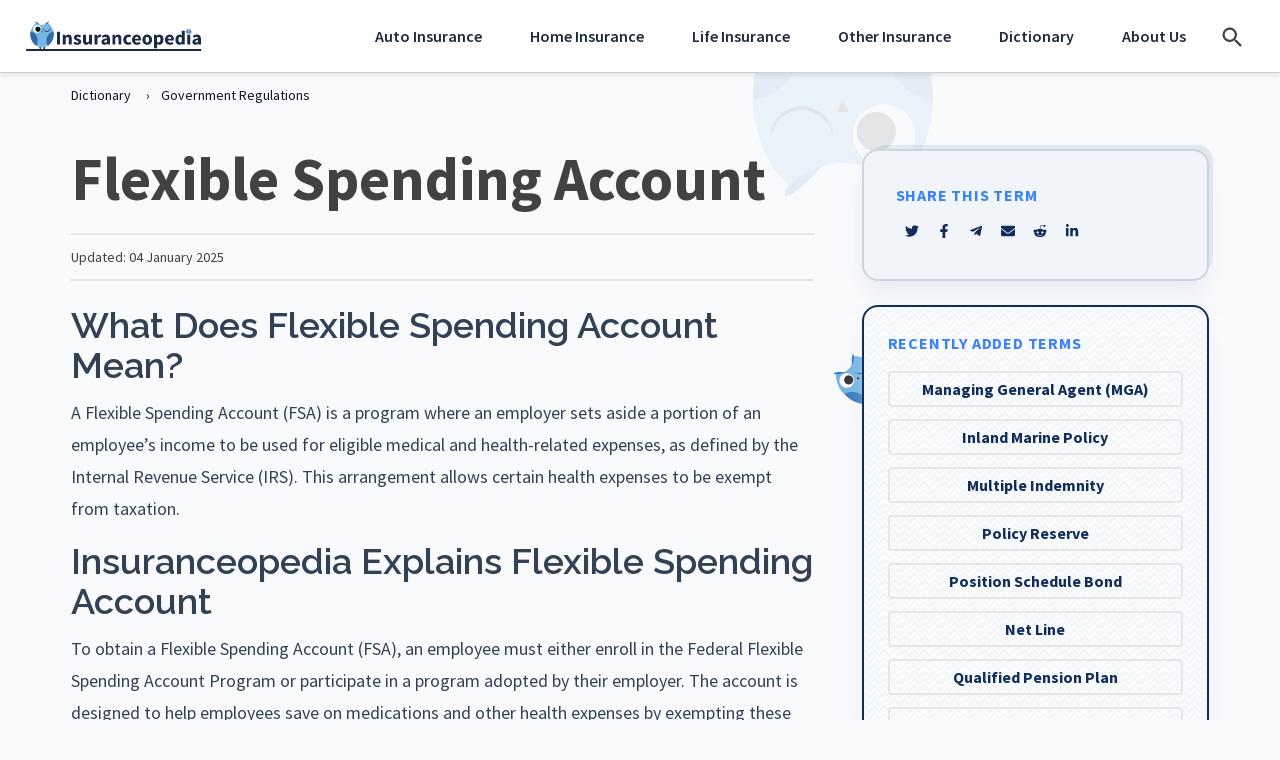

--- FILE ---
content_type: text/html; charset=UTF-8
request_url: https://www.insuranceopedia.com/definition/5391/flexible-spending-account-fsa
body_size: 27165
content:
<!DOCTYPE html>
<html lang="en">

<head>
    <meta charset="utf-8" />
    <meta name="viewport" content="width=device-width, initial-scale=1, shrink-to-fit=no" />
    <meta name="pageId" content="dc59caca530cee4fac4d292890a94726" />
    <meta http-equiv="Content-Type" content="text/html; charset=UTF-8" />
<script type="text/javascript">
/* <![CDATA[ */
 var gform;gform||(document.addEventListener("gform_main_scripts_loaded",function(){gform.scriptsLoaded=!0}),window.addEventListener("DOMContentLoaded",function(){gform.domLoaded=!0}),gform={domLoaded:!1,scriptsLoaded:!1,initializeOnLoaded:function(o){gform.domLoaded&&gform.scriptsLoaded?o():!gform.domLoaded&&gform.scriptsLoaded?window.addEventListener("DOMContentLoaded",o):document.addEventListener("gform_main_scripts_loaded",o)},hooks:{action:{},filter:{}},addAction:function(o,n,r,t){gform.addHook("action",o,n,r,t)},addFilter:function(o,n,r,t){gform.addHook("filter",o,n,r,t)},doAction:function(o){gform.doHook("action",o,arguments)},applyFilters:function(o){return gform.doHook("filter",o,arguments)},removeAction:function(o,n){gform.removeHook("action",o,n)},removeFilter:function(o,n,r){gform.removeHook("filter",o,n,r)},addHook:function(o,n,r,t,i){null==gform.hooks[o][n]&&(gform.hooks[o][n]=[]);var e=gform.hooks[o][n];null==i&&(i=n+"_"+e.length),gform.hooks[o][n].push({tag:i,callable:r,priority:t=null==t?10:t})},doHook:function(n,o,r){var t;if(r=Array.prototype.slice.call(r,1),null!=gform.hooks[n][o]&&((o=gform.hooks[n][o]).sort(function(o,n){return o.priority-n.priority}),o.forEach(function(o){"function"!=typeof(t=o.callable)&&(t=window[t]),"action"==n?t.apply(null,r):r[0]=t.apply(null,r)})),"filter"==n)return r[0]},removeHook:function(o,n,t,i){var r;null!=gform.hooks[o][n]&&(r=(r=gform.hooks[o][n]).filter(function(o,n,r){return!!(null!=i&&i!=o.tag||null!=t&&t!=o.priority)}),gform.hooks[o][n]=r)}}); 
/* ]]> */
</script>

    <!-- Ownership Verification Tag -->
    <meta name="fo-verify" content="58cc4fd3-8392-4889-b89f-05f66ec9debc">

    <!--    @* IMPORTANT: crossorigin is for CORS connections only. Only use for CORS connections *@-->
    <link rel="preconnect" href="https://fonts.googleapis.com">
    <link rel="preconnect" href="https://fonts.gstatic.com" crossorigin>

    <link rel="preconnect" href="https://www.googletagmanager.com" crossorigin />
    <link rel="preconnect" href="https://www.google-analytics.com" />

    <link rel="preconnect" href="https://code.jquery.com/" />

    <link rel="preconnect" href="https://cmp.quantcast.com" />

    <!--Google Consent-->
    <script data-ot-ignore>
        window.dataLayer = window.dataLayer || [];

        function gtag() {
            dataLayer.push(arguments);
        }
    </script>

    <!--    Pre gtm-->
    
    <!--    Google Tag Manager Head-->
    <script>
        (function(w, d, s, l, i) {
            w[l] = w[l] || [];
            w[l].push({
                'gtm.start': new Date().getTime(),
                event: 'gtm.js'
            });
            var f = d.getElementsByTagName(s)[0],
                j = d.createElement(s),
                dl = l != 'dataLayer' ? '&l=' + l : '';
            j.async = true;
            /*j.setAttributeNode(d.createAttribute('data-ot-ignore')); // OneTrust ignore*/
            j.src = 'https://www.googletagmanager.com/gtm.js?id=' + i + dl;
            f.parentNode.insertBefore(j, f);
        })(window, document, 'script', 'dataLayer', 'GTM-T6ZBCPS');
    </script>

    <!--    Head Tags-->
    <title>What is Flexible Spending Account (FSA)? - Definition from Insuranceopedia</title>
    <meta name="apple-mobile-web-app-title" content="Insuranceopedia" />
    <meta name="application-name" content="Insuranceopedia" />
    <meta name="msapplication-TileColor" content="#ffffff" />
    <meta name="msapplication-config" content="https://www.insuranceopedia.com/wp-content/themes/starter-theme/resource/images/favicon/browserconfig.xml" />
    <meta name="theme-color" content="#ffffff" />
    <link id="lnkOpenSearch" href="/opensearch.xml" rel="search" title="Insuranceopedia" type="application/opensearchdescription+xml" />

    <!--    HeadTags-->
    <meta name="atdlayout" content="ros" />

    <link rel="preload" as="style" href="https://fonts.googleapis.com/css2?family=Raleway:wght@500;600&display=swap" />
    <link rel="stylesheet" href="https://fonts.googleapis.com/css2?family=Raleway:wght@500;600&display=swap" />

    <script>
        // Defer scripts
        ! function(f, i, t) {
            var r, c, o = [],
                u = /p/.test(i.readyState),
                l = 'IntersectionObserver',
                d = Function(),
                h = /^data-(.+)/,
                e = 'pageshow',
                m = 'attributes',
                p = 'lazied',
                v = 'length',
                n = 'Attribute',
                a = 'SCRIPT',
                y = 'forEach',
                b = 'has' + n,
                g = 'nodeName',
                I = 'set' + n;

            function s(e, n, t, o) {
                return o = (n ? i.getElementById(n) : c) || i.createElement(e || a), n && (o.id = n), t && (o.onload = t), o
            }

            function E(e) {
                i.head.appendChild(e)
            }

            function N(e, n) {
                return [].slice.call((n || i).querySelectorAll(e))
            }

            function x(e) {
                r(function(o) {
                    o = N(e || '[type=deferjs]'),
                        function e(n, t) {
                            (n = o.shift()) && (n.parentNode.removeChild(n), (t = function(e, n, t, o, i) {
                                for (n = s(e[g]), i = 0, t = e[m]; i < t[v]; i++) 'type' != (o = t[i]).name && n[I](o.name, o.value);
                                return n.text = e.text, n
                            }(n)).src && !t[b]('async') ? (t.onload = t.onerror = e, E(t)) : (E(t), e()))
                        }()
                })
            }

            (r = function(e, n) {
                u ? t(e, n) : o.push(e, n)
            }).all = x, r.js = function(n, t, e, o) {
                r(function(e) {
                    (e = s(c, t, o)).src = n, E(e)
                }, e)
            }, r.css = function(n, t, e, o) {
                r(function(e) {
                    (e = s('LINK', t, o)).rel = 'stylesheet', e.href = n, E(e)
                }, e)
            }, r.dom = function(e, n, u, a, s) {
                r(function(n, t, o, i, r) {
                    function c(e) {
                        if (!a || !1 !== a(e)) {
                            for (t = 0, n = e[m]; t < n[v]; t++)(o = h.exec(n[t].name)) && e[I](o[1], n[t].value);
                            N('source', e)[y](c), (e.load || d)(), u && (e.className += ' ' + u)
                        }
                    }

                    l in f && (i = new f[l](function(e) {
                        e[y](function(e, n) {
                            e.isIntersecting && (n = e.target) && (i.unobserve(n), c(n))
                        })
                    }, s), r = i.observe.bind(i)), N(e || '[data-src]')[y](function(e) {
                        e[b](p) || (e[I](p, e[g]), (r || c)(e))
                    })
                }, n)
            }, f.addEventListener('on' + e in f ? e : 'load', function() {
                for (u = !x(); o[0];) r(o.shift(), o.shift())
            }), f.Defer = r
        }(this, document, setTimeout);
    </script>

    <!-- Wise Fonts -->
    <link href="https://fonts.googleapis.com/css2?family=Source+Sans+Pro:ital,wght@0,300;0,400;0,600;0,700;0,800;1,400&display=swap" rel="stylesheet">
    <script src="//insurance.mediaalpha.com/js/serve.js"></script>

    <meta name='robots' content='index, follow, max-image-preview:large, max-snippet:-1, max-video-preview:-1' />
	<style>img:is([sizes="auto" i], [sizes^="auto," i]) { contain-intrinsic-size: 3000px 1500px }</style>
	
	<!-- This site is optimized with the Yoast SEO plugin v20.3 - https://yoast.com/wordpress/plugins/seo/ -->
	<meta name="description" content="This definition explains the meaning of Flexible Spending Account and why it matters." />
	<link rel="canonical" href="https://www.insuranceopedia.com/definition/5391/flexible-spending-account-fsa" />
	<meta property="og:locale" content="en_US" />
	<meta property="og:type" content="article" />
	<meta property="og:title" content="Flexible Spending Account" />
	<meta property="og:description" content="This definition explains the meaning of Flexible Spending Account and why it matters." />
	<meta property="og:url" content="https://www.insuranceopedia.com/definition/5391/flexible-spending-account-fsa" />
	<meta property="og:site_name" content="Insuranceopedia" />
	<meta property="article:publisher" content="https://www.facebook.com/insuranceopedia" />
	<meta property="article:modified_time" content="2025-01-04T18:33:41+00:00" />
	<meta name="twitter:card" content="summary_large_image" />
	<meta name="twitter:site" content="@Insuranceopedia" />
	<!-- / Yoast SEO plugin. -->


<script type="application/ld+json">{
    "@context": "https:\/\/schema.org",
    "@type": "BreadcrumbList",
    "numberOfItems": 5,
    "itemListElement": [
        {
            "@type": "ListItem",
            "position": 1,
            "item": {
                "@type": "Thing",
                "@id": "https:\/\/www.insuranceopedia.com\/#termbreadcrumbs",
                "name": "Home",
                "url": "https:\/\/www.insuranceopedia.com"
            }
        },
        {
            "@type": "ListItem",
            "position": 2,
            "item": {
                "@type": "Thing",
                "@id": "https:\/\/www.insuranceopedia.com\/term\/#termlistbreadcrumbs",
                "name": "All Terms",
                "url": "https:\/\/www.insuranceopedia.com\/term\/"
            }
        },
        {
            "@type": "ListItem",
            "position": 3,
            "item": {
                "@type": "Thing",
                "@id": "https:\/\/www.insuranceopedia.com\/topic\/commercial-lines#breadcrumbs",
                "name": "Commercial Lines",
                "url": "https:\/\/www.insuranceopedia.com\/topic\/commercial-lines"
            }
        },
        {
            "@type": "ListItem",
            "position": 4,
            "item": {
                "@type": "Thing",
                "@id": "https:\/\/www.insuranceopedia.com\/topic\/group-benefits#breadcrumbs",
                "name": "Group Benefits",
                "url": "https:\/\/www.insuranceopedia.com\/topic\/group-benefits"
            }
        },
        {
            "@type": "ListItem",
            "position": 5,
            "item": {
                "@type": "Thing",
                "@id": "https:\/\/www.insuranceopedia.com\/definition\/5391\/flexible-spending-account-fsa#breadcrumbs",
                "name": "Flexible Spending Account",
                "url": "https:\/\/www.insuranceopedia.com\/definition\/5391\/flexible-spending-account-fsa"
            }
        }
    ]
}</script><script type="application/ld+json">{
    "@context": "http:\/\/schema.org",
    "@type": "Article",
    "@id": "https:\/\/www.insuranceopedia.com\/definition\/5391\/flexible-spending-account-fsa#term",
    "name": "Flexible Spending Account",
    "headline": "Flexible Spending Account",
    "datePublished": "2017-04-29T12:10:40+00:00",
    "dateModified": "2025-01-04T18:33:41+00:00",
    "description": "",
    "mainEntityOfPage": {
        "@type": "WebPage",
        "@id": "https:\/\/www.insuranceopedia.com\/definition\/5391\/flexible-spending-account-fsa#term"
    },
    "image": [],
    "author": {
        "@context": "http:\/\/schema.org",
        "@type": "Organization",
        "@id": "https:\/\/www.insuranceopedia.com",
        "name": "Insuranceopedia",
        "logo": {
            "@type": "ImageObject",
            "id": "https:\/\/www.insuranceopedia.com\/logo.png",
            "url": "https:\/\/www.insuranceopedia.com\/logo.png",
            "height": 200,
            "width": 200
        },
        "sameAs": [
            "https:\/\/www.facebook.com\/insuranceopedia",
            "https:\/\/twitter.com\/insuranceopedia",
            "https:\/\/www.linkedin.com\/company\/insuranceopedia"
        ],
        "email": "webmaster@insuranceopedia.com",
        "url": "https:\/\/www.insuranceopedia.com"
    },
    "creator": {
        "@context": "http:\/\/schema.org",
        "@type": "Organization",
        "@id": "https:\/\/www.insuranceopedia.com",
        "name": "Insuranceopedia",
        "logo": {
            "@type": "ImageObject",
            "id": "https:\/\/www.insuranceopedia.com\/logo.png",
            "url": "https:\/\/www.insuranceopedia.com\/logo.png",
            "height": 200,
            "width": 200
        },
        "sameAs": [
            "https:\/\/www.facebook.com\/insuranceopedia",
            "https:\/\/twitter.com\/insuranceopedia",
            "https:\/\/www.linkedin.com\/company\/insuranceopedia"
        ],
        "email": "webmaster@insuranceopedia.com",
        "url": "https:\/\/www.insuranceopedia.com"
    },
    "publisher": {
        "@context": "http:\/\/schema.org",
        "@type": "Organization",
        "@id": "https:\/\/www.insuranceopedia.com",
        "name": "Insuranceopedia",
        "logo": {
            "@type": "ImageObject",
            "id": "https:\/\/www.insuranceopedia.com\/logo.png",
            "url": "https:\/\/www.insuranceopedia.com\/logo.png",
            "height": 200,
            "width": 200
        },
        "sameAs": [
            "https:\/\/www.facebook.com\/insuranceopedia",
            "https:\/\/twitter.com\/insuranceopedia",
            "https:\/\/www.linkedin.com\/company\/insuranceopedia"
        ],
        "email": "webmaster@insuranceopedia.com",
        "url": "https:\/\/www.insuranceopedia.com"
    }
}</script><script type="text/javascript">
/* <![CDATA[ */
window._wpemojiSettings = {"baseUrl":"https:\/\/s.w.org\/images\/core\/emoji\/16.0.1\/72x72\/","ext":".png","svgUrl":"https:\/\/s.w.org\/images\/core\/emoji\/16.0.1\/svg\/","svgExt":".svg","source":{"concatemoji":"https:\/\/www.insuranceopedia.com\/wp-includes\/js\/wp-emoji-release.min.js?ver=6.8.3"}};
/*! This file is auto-generated */
!function(s,n){var o,i,e;function c(e){try{var t={supportTests:e,timestamp:(new Date).valueOf()};sessionStorage.setItem(o,JSON.stringify(t))}catch(e){}}function p(e,t,n){e.clearRect(0,0,e.canvas.width,e.canvas.height),e.fillText(t,0,0);var t=new Uint32Array(e.getImageData(0,0,e.canvas.width,e.canvas.height).data),a=(e.clearRect(0,0,e.canvas.width,e.canvas.height),e.fillText(n,0,0),new Uint32Array(e.getImageData(0,0,e.canvas.width,e.canvas.height).data));return t.every(function(e,t){return e===a[t]})}function u(e,t){e.clearRect(0,0,e.canvas.width,e.canvas.height),e.fillText(t,0,0);for(var n=e.getImageData(16,16,1,1),a=0;a<n.data.length;a++)if(0!==n.data[a])return!1;return!0}function f(e,t,n,a){switch(t){case"flag":return n(e,"\ud83c\udff3\ufe0f\u200d\u26a7\ufe0f","\ud83c\udff3\ufe0f\u200b\u26a7\ufe0f")?!1:!n(e,"\ud83c\udde8\ud83c\uddf6","\ud83c\udde8\u200b\ud83c\uddf6")&&!n(e,"\ud83c\udff4\udb40\udc67\udb40\udc62\udb40\udc65\udb40\udc6e\udb40\udc67\udb40\udc7f","\ud83c\udff4\u200b\udb40\udc67\u200b\udb40\udc62\u200b\udb40\udc65\u200b\udb40\udc6e\u200b\udb40\udc67\u200b\udb40\udc7f");case"emoji":return!a(e,"\ud83e\udedf")}return!1}function g(e,t,n,a){var r="undefined"!=typeof WorkerGlobalScope&&self instanceof WorkerGlobalScope?new OffscreenCanvas(300,150):s.createElement("canvas"),o=r.getContext("2d",{willReadFrequently:!0}),i=(o.textBaseline="top",o.font="600 32px Arial",{});return e.forEach(function(e){i[e]=t(o,e,n,a)}),i}function t(e){var t=s.createElement("script");t.src=e,t.defer=!0,s.head.appendChild(t)}"undefined"!=typeof Promise&&(o="wpEmojiSettingsSupports",i=["flag","emoji"],n.supports={everything:!0,everythingExceptFlag:!0},e=new Promise(function(e){s.addEventListener("DOMContentLoaded",e,{once:!0})}),new Promise(function(t){var n=function(){try{var e=JSON.parse(sessionStorage.getItem(o));if("object"==typeof e&&"number"==typeof e.timestamp&&(new Date).valueOf()<e.timestamp+604800&&"object"==typeof e.supportTests)return e.supportTests}catch(e){}return null}();if(!n){if("undefined"!=typeof Worker&&"undefined"!=typeof OffscreenCanvas&&"undefined"!=typeof URL&&URL.createObjectURL&&"undefined"!=typeof Blob)try{var e="postMessage("+g.toString()+"("+[JSON.stringify(i),f.toString(),p.toString(),u.toString()].join(",")+"));",a=new Blob([e],{type:"text/javascript"}),r=new Worker(URL.createObjectURL(a),{name:"wpTestEmojiSupports"});return void(r.onmessage=function(e){c(n=e.data),r.terminate(),t(n)})}catch(e){}c(n=g(i,f,p,u))}t(n)}).then(function(e){for(var t in e)n.supports[t]=e[t],n.supports.everything=n.supports.everything&&n.supports[t],"flag"!==t&&(n.supports.everythingExceptFlag=n.supports.everythingExceptFlag&&n.supports[t]);n.supports.everythingExceptFlag=n.supports.everythingExceptFlag&&!n.supports.flag,n.DOMReady=!1,n.readyCallback=function(){n.DOMReady=!0}}).then(function(){return e}).then(function(){var e;n.supports.everything||(n.readyCallback(),(e=n.source||{}).concatemoji?t(e.concatemoji):e.wpemoji&&e.twemoji&&(t(e.twemoji),t(e.wpemoji)))}))}((window,document),window._wpemojiSettings);
/* ]]> */
</script>
<link rel='stylesheet' id='theme-main-css' href='https://www.insuranceopedia.com/wp-content/themes/starter-theme/dist/css/sitestyles.css' type='text/css' media='all' />
<style id='wp-emoji-styles-inline-css' type='text/css'>

	img.wp-smiley, img.emoji {
		display: inline !important;
		border: none !important;
		box-shadow: none !important;
		height: 1em !important;
		width: 1em !important;
		margin: 0 0.07em !important;
		vertical-align: -0.1em !important;
		background: none !important;
		padding: 0 !important;
	}
</style>
<style id='classic-theme-styles-inline-css' type='text/css'>
/*! This file is auto-generated */
.wp-block-button__link{color:#fff;background-color:#32373c;border-radius:9999px;box-shadow:none;text-decoration:none;padding:calc(.667em + 2px) calc(1.333em + 2px);font-size:1.125em}.wp-block-file__button{background:#32373c;color:#fff;text-decoration:none}
</style>
<style id='global-styles-inline-css' type='text/css'>
:root{--wp--preset--aspect-ratio--square: 1;--wp--preset--aspect-ratio--4-3: 4/3;--wp--preset--aspect-ratio--3-4: 3/4;--wp--preset--aspect-ratio--3-2: 3/2;--wp--preset--aspect-ratio--2-3: 2/3;--wp--preset--aspect-ratio--16-9: 16/9;--wp--preset--aspect-ratio--9-16: 9/16;--wp--preset--color--black: #000000;--wp--preset--color--cyan-bluish-gray: #abb8c3;--wp--preset--color--white: #ffffff;--wp--preset--color--pale-pink: #f78da7;--wp--preset--color--vivid-red: #cf2e2e;--wp--preset--color--luminous-vivid-orange: #ff6900;--wp--preset--color--luminous-vivid-amber: #fcb900;--wp--preset--color--light-green-cyan: #7bdcb5;--wp--preset--color--vivid-green-cyan: #00d084;--wp--preset--color--pale-cyan-blue: #8ed1fc;--wp--preset--color--vivid-cyan-blue: #0693e3;--wp--preset--color--vivid-purple: #9b51e0;--wp--preset--gradient--vivid-cyan-blue-to-vivid-purple: linear-gradient(135deg,rgba(6,147,227,1) 0%,rgb(155,81,224) 100%);--wp--preset--gradient--light-green-cyan-to-vivid-green-cyan: linear-gradient(135deg,rgb(122,220,180) 0%,rgb(0,208,130) 100%);--wp--preset--gradient--luminous-vivid-amber-to-luminous-vivid-orange: linear-gradient(135deg,rgba(252,185,0,1) 0%,rgba(255,105,0,1) 100%);--wp--preset--gradient--luminous-vivid-orange-to-vivid-red: linear-gradient(135deg,rgba(255,105,0,1) 0%,rgb(207,46,46) 100%);--wp--preset--gradient--very-light-gray-to-cyan-bluish-gray: linear-gradient(135deg,rgb(238,238,238) 0%,rgb(169,184,195) 100%);--wp--preset--gradient--cool-to-warm-spectrum: linear-gradient(135deg,rgb(74,234,220) 0%,rgb(151,120,209) 20%,rgb(207,42,186) 40%,rgb(238,44,130) 60%,rgb(251,105,98) 80%,rgb(254,248,76) 100%);--wp--preset--gradient--blush-light-purple: linear-gradient(135deg,rgb(255,206,236) 0%,rgb(152,150,240) 100%);--wp--preset--gradient--blush-bordeaux: linear-gradient(135deg,rgb(254,205,165) 0%,rgb(254,45,45) 50%,rgb(107,0,62) 100%);--wp--preset--gradient--luminous-dusk: linear-gradient(135deg,rgb(255,203,112) 0%,rgb(199,81,192) 50%,rgb(65,88,208) 100%);--wp--preset--gradient--pale-ocean: linear-gradient(135deg,rgb(255,245,203) 0%,rgb(182,227,212) 50%,rgb(51,167,181) 100%);--wp--preset--gradient--electric-grass: linear-gradient(135deg,rgb(202,248,128) 0%,rgb(113,206,126) 100%);--wp--preset--gradient--midnight: linear-gradient(135deg,rgb(2,3,129) 0%,rgb(40,116,252) 100%);--wp--preset--font-size--small: 13px;--wp--preset--font-size--medium: 20px;--wp--preset--font-size--large: 36px;--wp--preset--font-size--x-large: 42px;--wp--preset--spacing--20: 0.44rem;--wp--preset--spacing--30: 0.67rem;--wp--preset--spacing--40: 1rem;--wp--preset--spacing--50: 1.5rem;--wp--preset--spacing--60: 2.25rem;--wp--preset--spacing--70: 3.38rem;--wp--preset--spacing--80: 5.06rem;--wp--preset--shadow--natural: 6px 6px 9px rgba(0, 0, 0, 0.2);--wp--preset--shadow--deep: 12px 12px 50px rgba(0, 0, 0, 0.4);--wp--preset--shadow--sharp: 6px 6px 0px rgba(0, 0, 0, 0.2);--wp--preset--shadow--outlined: 6px 6px 0px -3px rgba(255, 255, 255, 1), 6px 6px rgba(0, 0, 0, 1);--wp--preset--shadow--crisp: 6px 6px 0px rgba(0, 0, 0, 1);}:where(.is-layout-flex){gap: 0.5em;}:where(.is-layout-grid){gap: 0.5em;}body .is-layout-flex{display: flex;}.is-layout-flex{flex-wrap: wrap;align-items: center;}.is-layout-flex > :is(*, div){margin: 0;}body .is-layout-grid{display: grid;}.is-layout-grid > :is(*, div){margin: 0;}:where(.wp-block-columns.is-layout-flex){gap: 2em;}:where(.wp-block-columns.is-layout-grid){gap: 2em;}:where(.wp-block-post-template.is-layout-flex){gap: 1.25em;}:where(.wp-block-post-template.is-layout-grid){gap: 1.25em;}.has-black-color{color: var(--wp--preset--color--black) !important;}.has-cyan-bluish-gray-color{color: var(--wp--preset--color--cyan-bluish-gray) !important;}.has-white-color{color: var(--wp--preset--color--white) !important;}.has-pale-pink-color{color: var(--wp--preset--color--pale-pink) !important;}.has-vivid-red-color{color: var(--wp--preset--color--vivid-red) !important;}.has-luminous-vivid-orange-color{color: var(--wp--preset--color--luminous-vivid-orange) !important;}.has-luminous-vivid-amber-color{color: var(--wp--preset--color--luminous-vivid-amber) !important;}.has-light-green-cyan-color{color: var(--wp--preset--color--light-green-cyan) !important;}.has-vivid-green-cyan-color{color: var(--wp--preset--color--vivid-green-cyan) !important;}.has-pale-cyan-blue-color{color: var(--wp--preset--color--pale-cyan-blue) !important;}.has-vivid-cyan-blue-color{color: var(--wp--preset--color--vivid-cyan-blue) !important;}.has-vivid-purple-color{color: var(--wp--preset--color--vivid-purple) !important;}.has-black-background-color{background-color: var(--wp--preset--color--black) !important;}.has-cyan-bluish-gray-background-color{background-color: var(--wp--preset--color--cyan-bluish-gray) !important;}.has-white-background-color{background-color: var(--wp--preset--color--white) !important;}.has-pale-pink-background-color{background-color: var(--wp--preset--color--pale-pink) !important;}.has-vivid-red-background-color{background-color: var(--wp--preset--color--vivid-red) !important;}.has-luminous-vivid-orange-background-color{background-color: var(--wp--preset--color--luminous-vivid-orange) !important;}.has-luminous-vivid-amber-background-color{background-color: var(--wp--preset--color--luminous-vivid-amber) !important;}.has-light-green-cyan-background-color{background-color: var(--wp--preset--color--light-green-cyan) !important;}.has-vivid-green-cyan-background-color{background-color: var(--wp--preset--color--vivid-green-cyan) !important;}.has-pale-cyan-blue-background-color{background-color: var(--wp--preset--color--pale-cyan-blue) !important;}.has-vivid-cyan-blue-background-color{background-color: var(--wp--preset--color--vivid-cyan-blue) !important;}.has-vivid-purple-background-color{background-color: var(--wp--preset--color--vivid-purple) !important;}.has-black-border-color{border-color: var(--wp--preset--color--black) !important;}.has-cyan-bluish-gray-border-color{border-color: var(--wp--preset--color--cyan-bluish-gray) !important;}.has-white-border-color{border-color: var(--wp--preset--color--white) !important;}.has-pale-pink-border-color{border-color: var(--wp--preset--color--pale-pink) !important;}.has-vivid-red-border-color{border-color: var(--wp--preset--color--vivid-red) !important;}.has-luminous-vivid-orange-border-color{border-color: var(--wp--preset--color--luminous-vivid-orange) !important;}.has-luminous-vivid-amber-border-color{border-color: var(--wp--preset--color--luminous-vivid-amber) !important;}.has-light-green-cyan-border-color{border-color: var(--wp--preset--color--light-green-cyan) !important;}.has-vivid-green-cyan-border-color{border-color: var(--wp--preset--color--vivid-green-cyan) !important;}.has-pale-cyan-blue-border-color{border-color: var(--wp--preset--color--pale-cyan-blue) !important;}.has-vivid-cyan-blue-border-color{border-color: var(--wp--preset--color--vivid-cyan-blue) !important;}.has-vivid-purple-border-color{border-color: var(--wp--preset--color--vivid-purple) !important;}.has-vivid-cyan-blue-to-vivid-purple-gradient-background{background: var(--wp--preset--gradient--vivid-cyan-blue-to-vivid-purple) !important;}.has-light-green-cyan-to-vivid-green-cyan-gradient-background{background: var(--wp--preset--gradient--light-green-cyan-to-vivid-green-cyan) !important;}.has-luminous-vivid-amber-to-luminous-vivid-orange-gradient-background{background: var(--wp--preset--gradient--luminous-vivid-amber-to-luminous-vivid-orange) !important;}.has-luminous-vivid-orange-to-vivid-red-gradient-background{background: var(--wp--preset--gradient--luminous-vivid-orange-to-vivid-red) !important;}.has-very-light-gray-to-cyan-bluish-gray-gradient-background{background: var(--wp--preset--gradient--very-light-gray-to-cyan-bluish-gray) !important;}.has-cool-to-warm-spectrum-gradient-background{background: var(--wp--preset--gradient--cool-to-warm-spectrum) !important;}.has-blush-light-purple-gradient-background{background: var(--wp--preset--gradient--blush-light-purple) !important;}.has-blush-bordeaux-gradient-background{background: var(--wp--preset--gradient--blush-bordeaux) !important;}.has-luminous-dusk-gradient-background{background: var(--wp--preset--gradient--luminous-dusk) !important;}.has-pale-ocean-gradient-background{background: var(--wp--preset--gradient--pale-ocean) !important;}.has-electric-grass-gradient-background{background: var(--wp--preset--gradient--electric-grass) !important;}.has-midnight-gradient-background{background: var(--wp--preset--gradient--midnight) !important;}.has-small-font-size{font-size: var(--wp--preset--font-size--small) !important;}.has-medium-font-size{font-size: var(--wp--preset--font-size--medium) !important;}.has-large-font-size{font-size: var(--wp--preset--font-size--large) !important;}.has-x-large-font-size{font-size: var(--wp--preset--font-size--x-large) !important;}
:where(.wp-block-post-template.is-layout-flex){gap: 1.25em;}:where(.wp-block-post-template.is-layout-grid){gap: 1.25em;}
:where(.wp-block-columns.is-layout-flex){gap: 2em;}:where(.wp-block-columns.is-layout-grid){gap: 2em;}
:root :where(.wp-block-pullquote){font-size: 1.5em;line-height: 1.6;}
</style>
<link rel='stylesheet' id='app-styles-css' href='https://www.insuranceopedia.com/wp-content/themes/wise/dist/css/app.css?ver=1763051820' type='text/css' media='all' />
<script type="text/javascript" src="https://www.insuranceopedia.com/wp-includes/js/jquery/jquery.min.js?ver=3.7.1" id="jquery-core-js"></script>
<script type="text/javascript" id="jquery-core-js-after">
/* <![CDATA[ */
window.$ = jQuery;
/* ]]> */
</script>
<script type="text/javascript" src="https://www.insuranceopedia.com/wp-includes/js/jquery/jquery-migrate.min.js?ver=3.4.1" id="jquery-migrate-js"></script>
<link rel="https://api.w.org/" href="https://www.insuranceopedia.com/wp-json/" /><link rel="alternate" title="JSON" type="application/json" href="https://www.insuranceopedia.com/wp-json/wp/v2/term/23634" /><link rel='shortlink' href='https://www.insuranceopedia.com/?p=23634' />
<link rel="alternate" title="oEmbed (JSON)" type="application/json+oembed" href="https://www.insuranceopedia.com/wp-json/oembed/1.0/embed?url=https%3A%2F%2Fwww.insuranceopedia.com%2Fdefinition%2F5391%2Fflexible-spending-account-fsa" />
<link rel="alternate" title="oEmbed (XML)" type="text/xml+oembed" href="https://www.insuranceopedia.com/wp-json/oembed/1.0/embed?url=https%3A%2F%2Fwww.insuranceopedia.com%2Fdefinition%2F5391%2Fflexible-spending-account-fsa&#038;format=xml" />
<style type="text/css">
#wpadminbar .quicklinks #wp-admin-bar-tikemp_impresonate_user ul li .ab-item{height:auto}#wpadminbar .quicklinks #wp-admin-bar-tikemp_impresonate_user #tikemp_username{height:22px;font-size:13px !important;padding:2px;width:145px;border-radius:2px !important;float:left;box-sizing:border-box !important;line-height: 10px;}#tikemp_search{width:auto;box-sizing:border-box}#tikemp_search_submit{height:22px;padding:2px;line-height:1.1;font-size:13px !important;border:0 !important;float:right;background-color:#fff !important;border-radius:2px !important;width:74px;box-sizing:border-box;color:#000 !important;}#tikemp_usearch_result{width:100%;max-height: 320px;overflow-y: auto;margin-top:10px;float:left;}#tikemp_usearch_form{width: 226px}#tikemp_recent_users{width:100%;float:left;}form#tikemp_usearch_form input[type="text"]{background-color:#fff !important;}#tikemp_settings_wrap{width: 100%;float:left;border-top:1px solid #ccc;}#wpadminbar .quicklinks .menupop ul li a, #wpadminbar .quicklinks .menupop.hover ul li a {color: #b4b9be;}
</style>
	<script>
		var tikemp_ajax_url = "https://www.insuranceopedia.com/wp-admin/admin-ajax.php";
	</script>
	<link rel="icon" href="https://www.insuranceopedia.com/wp-content/uploads/2026/01/favicon-90x90.png" sizes="32x32" />
<link rel="icon" href="https://www.insuranceopedia.com/wp-content/uploads/2026/01/favicon-300x300.png" sizes="192x192" />
<link rel="apple-touch-icon" href="https://www.insuranceopedia.com/wp-content/uploads/2026/01/favicon-300x300.png" />
<meta name="msapplication-TileImage" content="https://www.insuranceopedia.com/wp-content/uploads/2026/01/favicon-300x300.png" />

</head>
<body class="wise-bg-slate-50  has-ads">
	<!--//Google Tag Manager Body-->
<noscript>
    <iframe src="https://www.googletagmanager.com/ns.html?id=GTM-T6ZBCPS" height="0" width="0" style="display:none;visibility:hidden"></iframe>
</noscript>

    <header id="header-wrapper" class="navbar navbar-expand-lg navbar-light sticky-top bg-white  js-header  wise-py-0">
        <div class="container">
            <a class="wise-py-3" href="/">
                <img class="wise-w-36  lg:wise-w-44" src="https://www.insuranceopedia.com/wp-content/themes/wise/dist/img/logo.svg" alt="Insuranceopedia Logo" />
            </a>
            <div class="navi  wise-flex  wise-items-center">
                <nav class="header-nav  js-navigation">
                    <div class="header-nav__inner">
                        
    <ul class="header-nav__top-level  wise-list-none  wise-flex  wise-flex-wrap  wise-gap-3  wise-mb-0">

        
            <li class="header-nav__top-level__item  header-nav__top-level__item--with-tabs  js-navigation-submenu-parent">

                                    <a class="header-nav__top-level__item__link" href="https://www.insuranceopedia.com/auto-insurance">Auto Insurance</a>
                
                <div class="header-nav__sub-menu  header-nav__sub-menu--tabs  js-navigation-submenu" data-bg="/wp-content/themes/wise/dist/img/nav-bg.png">
                    <div class="header-nav__sub-menu__inner  wise-grid  lg:wise-grid-cols-4  js-tabs"><div class="header-nav__sub-menu__return js-navigation-submenu-return  lg:wise-hidden  wise-absolute  wise-top-2.5  wise-left-2.5  wise-z-10"><button aria-label="Return" class="wise-border-none  wise-appearance-none  wise-bg-transparent  hover:wise-opacity-50  wise-transition-all  wise-duration-300  wise-ease-in-out  wise-text-slate-700"><span class="wise-mr-1 wise-text-xl">&lsaquo;</span> Return</button></div><div class="header-nav__sub-menu__tab-togglers  lg:wise-col-span-1"><button class="header-nav__sub-menu__tab   wise-is-active  js-tab-toggle" data-tab="menu-tab-1">Auto Insurance Basics</button><button class="header-nav__sub-menu__tab   js-tab-toggle" data-tab="menu-tab-2">Find Coverage</button><button class="header-nav__sub-menu__tab   js-tab-toggle" data-tab="menu-tab-3">Compare Rates</button></div><div class="header-nav__sub-menu__tab-contents  lg:wise-col-span-3"><div class="header-nav__sub-menu__tab-contents__container  js-tab-content  wise-is-active" data-tab="menu-tab-1">
    <div class="header-nav__sub-menu__tab-contents__inner">
        <div class="wise-grid  wise-gap-6  lg:wise-gap-3  lg:wise-grid-cols-3">
            <span class="wise-w-full  wise-pb-3  wise-font-sans  wise-font-bold  wise-text-3xl  wise-border-solid  wise-border-t-0  wise-border-x-0  wise-border-b-2  wise-border-solid  wise-border-blue-300  lg:wise-hidden">Auto Insurance Basics</span>
                            <div class="header-nav__sub-menu__links  wise-flex  wise-flex-wrap  wise-content-start">
                                        <span class="wise-block  wise-w-full  wise-px-2.5  wise-mb-1 wise-font-sans  wise-font-bold  wise-text-slate-800">FAQs</span>
                                                <a class="wise-block  wise-w-full  wise-font-sans  wise-font-normal  wise-text-sm  wise-text-slate-500  hover:wise-text-blue-400  hover:wise-no-underline" href="https://www.insuranceopedia.com/auto-insurance/how-much-is-car-insurance" target="_self">How Much Is Car Insurance?</a>
                                                    <a class="wise-block  wise-w-full  wise-font-sans  wise-font-normal  wise-text-sm  wise-text-slate-500  hover:wise-text-blue-400  hover:wise-no-underline" href="https://www.insuranceopedia.com/auto-insurance/types-of-car-insurance" target="_self">Types Of Car Insurance</a>
                                                    <a class="wise-block  wise-w-full  wise-font-sans  wise-font-normal  wise-text-sm  wise-text-slate-500  hover:wise-text-blue-400  hover:wise-no-underline" href="https://www.insuranceopedia.com/auto-insurance/faqs" target="_self">Auto Insurance FAQs</a>
                                                    <a class="wise-block  wise-w-full  wise-font-sans  wise-font-normal  wise-text-sm  wise-text-slate-500  hover:wise-text-blue-400  hover:wise-no-underline" href="https://www.insuranceopedia.com/auto-insurance/comprehensive-car-insurance-vs-collision-insurance" target="_self">Comprehensive V Collision Insurance</a>
                                                    <a class="wise-block  wise-w-full  wise-font-sans  wise-font-normal  wise-text-sm  wise-text-slate-500  hover:wise-text-blue-400  hover:wise-no-underline" href="https://www.insuranceopedia.com/auto-insurance/insure-a-car-not-in-name" target="_self">Can I Insure A Car Not In My Name?</a>
                </div>                            <div class="header-nav__sub-menu__links  wise-flex  wise-flex-wrap  wise-content-start">
                                        <span class="wise-block  wise-w-full  wise-px-2.5  wise-mb-1 wise-font-sans  wise-font-bold  wise-text-slate-800">Articles</span>
                                                <a class="wise-block  wise-w-full  wise-font-sans  wise-font-normal  wise-text-sm  wise-text-slate-500  hover:wise-text-blue-400  hover:wise-no-underline" href="https://www.insuranceopedia.com/auto-insurance/speeding-ticket-impacts-insurance-texas" target="_self">Do Speeding Tickets In Texas Impact Insurance?</a>
                                                    <a class="wise-block  wise-w-full  wise-font-sans  wise-font-normal  wise-text-sm  wise-text-slate-500  hover:wise-text-blue-400  hover:wise-no-underline" href="https://www.insuranceopedia.com/auto-insurance/why-is-car-insurance-so-expensive-florida" target="_self">Why Is Florida Car Insurance So High?</a>
                                                    <a class="wise-block  wise-w-full  wise-font-sans  wise-font-normal  wise-text-sm  wise-text-slate-500  hover:wise-text-blue-400  hover:wise-no-underline" href="https://www.insuranceopedia.com/auto-insurance/minimum-car-insurance-florida" target="_self">Minimum Car Insurance Requirements In Florida</a>
                                                    <a class="wise-block  wise-w-full  wise-font-sans  wise-font-normal  wise-text-sm  wise-text-slate-500  hover:wise-text-blue-400  hover:wise-no-underline" href="https://www.insuranceopedia.com/auto-insurance/when-does-gap-insurance-not-pay" target="_self">When Does Gap Insurance Not Pay?</a>
                                                    <a class="wise-block  wise-w-full  wise-font-sans  wise-font-normal  wise-text-sm  wise-text-slate-500  hover:wise-text-blue-400  hover:wise-no-underline" href="https://www.insuranceopedia.com/auto-insurance/does-car-insurance-cover-cracked-windshield" target="_self">Does Car Insurance Cover Cracked Windshield?</a>
                </div>                            <div class="header-nav__sub-menu__links  wise-flex  wise-flex-wrap  wise-content-start">
                                        <span class="wise-block  wise-w-full  wise-px-2.5  wise-mb-1 wise-font-sans  wise-font-bold  wise-text-slate-800">Coverage</span>
                                                <a class="wise-block  wise-w-full  wise-font-sans  wise-font-normal  wise-text-sm  wise-text-slate-500  hover:wise-text-blue-400  hover:wise-no-underline" href="https://www.insuranceopedia.com/auto-insurance/temporary-car-insurance" target="_self">What Is Temporary Car Insurance?</a>
                                                    <a class="wise-block  wise-w-full  wise-font-sans  wise-font-normal  wise-text-sm  wise-text-slate-500  hover:wise-text-blue-400  hover:wise-no-underline" href="https://www.insuranceopedia.com/auto-insurance/low-income-car-insurance" target="_self">How To Get Low-Income Car Insurance</a>
                                                    <a class="wise-block  wise-w-full  wise-font-sans  wise-font-normal  wise-text-sm  wise-text-slate-500  hover:wise-text-blue-400  hover:wise-no-underline" href="https://www.insuranceopedia.com/auto-insurance/stand-alone-gap-insurance" target="_self">Where To Find Stand-Alone Gap Insurance</a>
                                                    <a class="wise-block  wise-w-full  wise-font-sans  wise-font-normal  wise-text-sm  wise-text-slate-500  hover:wise-text-blue-400  hover:wise-no-underline" href="https://www.insuranceopedia.com/auto-insurance/one-month-car-insurance" target="_self">One-Month Car Insurance</a>
                                                    <a class="wise-block  wise-w-full  wise-font-sans  wise-font-normal  wise-text-sm  wise-text-slate-500  hover:wise-text-blue-400  hover:wise-no-underline" href="https://www.insuranceopedia.com/auto-insurance/weekly-car-insurance" target="_self">Car Insurance For A Week</a>
                </div>                    </div>
    </div>
            <div class="header-nav__sub-menu__spacer"></div>
    </div><div class="header-nav__sub-menu__tab-contents__container  js-tab-content  " data-tab="menu-tab-2">
    <div class="header-nav__sub-menu__tab-contents__inner">
        <div class="wise-grid  wise-gap-6  lg:wise-gap-3  lg:wise-grid-cols-3">
            <span class="wise-w-full  wise-pb-3  wise-font-sans  wise-font-bold  wise-text-3xl  wise-border-solid  wise-border-t-0  wise-border-x-0  wise-border-b-2  wise-border-solid  wise-border-blue-300  lg:wise-hidden">Find Coverage</span>
                            <div class="header-nav__sub-menu__links  wise-flex  wise-flex-wrap  wise-content-start">
                                        <span class="wise-block  wise-w-full  wise-px-2.5  wise-mb-1 wise-font-sans  wise-font-bold  wise-text-slate-800">By State</span>
                                                <a class="wise-block  wise-w-full  wise-font-sans  wise-font-normal  wise-text-sm  wise-text-slate-500  hover:wise-text-blue-400  hover:wise-no-underline" href="https://www.insuranceopedia.com/auto-insurance/best-cheap-car-insurance-texas" target="_self">Cheap Car Insurance Texas</a>
                                                    <a class="wise-block  wise-w-full  wise-font-sans  wise-font-normal  wise-text-sm  wise-text-slate-500  hover:wise-text-blue-400  hover:wise-no-underline" href="https://www.insuranceopedia.com/auto-insurance/best-cheap-car-insurance-florida" target="_self">Cheap Car Insurance Florida</a>
                                                    <a class="wise-block  wise-w-full  wise-font-sans  wise-font-normal  wise-text-sm  wise-text-slate-500  hover:wise-text-blue-400  hover:wise-no-underline" href="https://www.insuranceopedia.com/auto-insurance/best-cheap-car-insurance-georgia" target="_self">Cheap Car Insurance Georgia</a>
                                                    <a class="wise-block  wise-w-full  wise-font-sans  wise-font-normal  wise-text-sm  wise-text-slate-500  hover:wise-text-blue-400  hover:wise-no-underline" href="https://www.insuranceopedia.com/auto-insurance/cheapest-car-insurance-oregon" target="_self">Cheap Car Insurance Oregon</a>
                                                    <a class="wise-block  wise-w-full  wise-font-sans  wise-font-normal  wise-text-sm  wise-text-slate-500  hover:wise-text-blue-400  hover:wise-no-underline" href="https://www.insuranceopedia.com/auto-insurance/cheapest-car-insurance-pennsylvania" target="_self">Cheap Car Insurance Pennsylvania</a>
                </div>                            <div class="header-nav__sub-menu__links  wise-flex  wise-flex-wrap  wise-content-start">
                                        <span class="wise-block  wise-w-full  wise-px-2.5  wise-mb-1 wise-font-sans  wise-font-bold  wise-text-slate-800">By City</span>
                                                <a class="wise-block  wise-w-full  wise-font-sans  wise-font-normal  wise-text-sm  wise-text-slate-500  hover:wise-text-blue-400  hover:wise-no-underline" href="https://www.insuranceopedia.com/auto-insurance/best-cheap-car-insurance-las-vegas-nv" target="_self">Cheap Car Insurance Las Vegas</a>
                                                    <a class="wise-block  wise-w-full  wise-font-sans  wise-font-normal  wise-text-sm  wise-text-slate-500  hover:wise-text-blue-400  hover:wise-no-underline" href="https://www.insuranceopedia.com/auto-insurance/best-cheap-car-insurance-chicago-il" target="_self">Cheap Car Insurance Chicago</a>
                                                    <a class="wise-block  wise-w-full  wise-font-sans  wise-font-normal  wise-text-sm  wise-text-slate-500  hover:wise-text-blue-400  hover:wise-no-underline" href="https://www.insuranceopedia.com/auto-insurance/best-cheap-car-insurance-philadelphia-pa" target="_self">Cheap Car Insurance Philadelphia</a>
                                                    <a class="wise-block  wise-w-full  wise-font-sans  wise-font-normal  wise-text-sm  wise-text-slate-500  hover:wise-text-blue-400  hover:wise-no-underline" href="https://www.insuranceopedia.com/auto-insurance/best-cheap-car-insurance-atlanta-ga" target="_self">Cheap Car Insurance Atlanta</a>
                                                    <a class="wise-block  wise-w-full  wise-font-sans  wise-font-normal  wise-text-sm  wise-text-slate-500  hover:wise-text-blue-400  hover:wise-no-underline" href="https://www.insuranceopedia.com/auto-insurance/best-cheap-car-insurance-colorado-springs-co" target="_self">Cheap Car Insurance Colorado Springs</a>
                </div>                            <div class="header-nav__sub-menu__links  wise-flex  wise-flex-wrap  wise-content-start">
                                        <span class="wise-block  wise-w-full  wise-px-2.5  wise-mb-1 wise-font-sans  wise-font-bold  wise-text-slate-800">Compare Policies</span>
                                                <a class="wise-block  wise-w-full  wise-font-sans  wise-font-normal  wise-text-sm  wise-text-slate-500  hover:wise-text-blue-400  hover:wise-no-underline" href="https://www.insuranceopedia.com/auto-insurance/best-car-insurance-companies" target="_self">Best Car Insurance Companies</a>
                                                    <a class="wise-block  wise-w-full  wise-font-sans  wise-font-normal  wise-text-sm  wise-text-slate-500  hover:wise-text-blue-400  hover:wise-no-underline" href="https://www.insuranceopedia.com/auto-insurance/sports-car-insurance" target="_self">Cheap Sports Car Insurance</a>
                                                    <a class="wise-block  wise-w-full  wise-font-sans  wise-font-normal  wise-text-sm  wise-text-slate-500  hover:wise-text-blue-400  hover:wise-no-underline" href="https://www.insuranceopedia.com/auto-insurance/best-cheap-non-owner-car-insurance" target="_self">Best Non-Owner Car Insurance</a>
                                                    <a class="wise-block  wise-w-full  wise-font-sans  wise-font-normal  wise-text-sm  wise-text-slate-500  hover:wise-text-blue-400  hover:wise-no-underline" href="https://www.insuranceopedia.com/auto-insurance/no-down-payment-car-insurance" target="_self">No Down Payment Car Insurance</a>
                                                    <a class="wise-block  wise-w-full  wise-font-sans  wise-font-normal  wise-text-sm  wise-text-slate-500  hover:wise-text-blue-400  hover:wise-no-underline" href="https://www.insuranceopedia.com/auto-insurance/20-dollar-down-payment-car-insurance" target="_self">$20 Down Payment Car Inurance</a>
                </div>                            <div class="header-nav__sub-menu__links  wise-flex  wise-flex-wrap  wise-content-start">
                                        <span class="wise-block  wise-w-full  wise-px-2.5  wise-mb-1 wise-font-sans  wise-font-bold  wise-text-slate-800">By Age</span>
                                                <a class="wise-block  wise-w-full  wise-font-sans  wise-font-normal  wise-text-sm  wise-text-slate-500  hover:wise-text-blue-400  hover:wise-no-underline" href="https://www.insuranceopedia.com/auto-insurance/car-insurance-for-seniors-texas" target="_self">Car Insurance For Seniors Texas</a>
                                                    <a class="wise-block  wise-w-full  wise-font-sans  wise-font-normal  wise-text-sm  wise-text-slate-500  hover:wise-text-blue-400  hover:wise-no-underline" href="https://www.insuranceopedia.com/auto-insurance/car-insurance-college-students-florida" target="_self">Car Insurance For College Students Florida</a>
                                                    <a class="wise-block  wise-w-full  wise-font-sans  wise-font-normal  wise-text-sm  wise-text-slate-500  hover:wise-text-blue-400  hover:wise-no-underline" href="https://www.insuranceopedia.com/auto-insurance/car-insurance-for-teens-colorado" target="_self">Car Insurance For Teens Colorado</a>
                                                    <a class="wise-block  wise-w-full  wise-font-sans  wise-font-normal  wise-text-sm  wise-text-slate-500  hover:wise-text-blue-400  hover:wise-no-underline" href="https://www.insuranceopedia.com/auto-insurance/car-insurance-for-seniors-georgia" target="_self">Car Insurance For Seniors Georgia</a>
                                                    <a class="wise-block  wise-w-full  wise-font-sans  wise-font-normal  wise-text-sm  wise-text-slate-500  hover:wise-text-blue-400  hover:wise-no-underline" href="https://www.insuranceopedia.com/auto-insurance/car-insurance-college-students-north-carolina" target="_self">Car Insurance For College Students South Carolina</a>
                </div>                            <div class="header-nav__sub-menu__links  wise-flex  wise-flex-wrap  wise-content-start">
                                        <span class="wise-block  wise-w-full  wise-px-2.5  wise-mb-1 wise-font-sans  wise-font-bold  wise-text-slate-800">By Coverage Type</span>
                                                <a class="wise-block  wise-w-full  wise-font-sans  wise-font-normal  wise-text-sm  wise-text-slate-500  hover:wise-text-blue-400  hover:wise-no-underline" href="https://www.insuranceopedia.com/auto-insurance/low-income-car-insurance-texas" target="_self">Low-Income Car Insurance Texas</a>
                                                    <a class="wise-block  wise-w-full  wise-font-sans  wise-font-normal  wise-text-sm  wise-text-slate-500  hover:wise-text-blue-400  hover:wise-no-underline" href="https://www.insuranceopedia.com/auto-insurance/non-owner-car-insurance-north-carolina" target="_self">Non-Owner Car Insurance North Carolina</a>
                                                    <a class="wise-block  wise-w-full  wise-font-sans  wise-font-normal  wise-text-sm  wise-text-slate-500  hover:wise-text-blue-400  hover:wise-no-underline  is-new" href="https://www.insuranceopedia.com/auto-insurance/gap-insurance-florida" target="_self">Gap Insurance Florida</a>
                                                    <a class="wise-block  wise-w-full  wise-font-sans  wise-font-normal  wise-text-sm  wise-text-slate-500  hover:wise-text-blue-400  hover:wise-no-underline" href="https://www.insuranceopedia.com/auto-insurance/temporary-car-insurance-california" target="_self">Temporary Car Insurance California</a>
                                                    <a class="wise-block  wise-w-full  wise-font-sans  wise-font-normal  wise-text-sm  wise-text-slate-500  hover:wise-text-blue-400  hover:wise-no-underline" href="https://www.insuranceopedia.com/auto-insurance/sr22-car-insurance-iowa" target="_self">Cheap SR-22 Insurance Iowa</a>
                </div>                    </div>
    </div>
            <div class="header-nav__sub-menu__spacer"></div>
    </div><div class="header-nav__sub-menu__tab-contents__container  js-tab-content  " data-tab="menu-tab-3">
    <div class="header-nav__sub-menu__tab-contents__inner">
        <div class="wise-grid  wise-gap-6  lg:wise-gap-3  lg:wise-grid-cols-3">
            <span class="wise-w-full  wise-pb-3  wise-font-sans  wise-font-bold  wise-text-3xl  wise-border-solid  wise-border-t-0  wise-border-x-0  wise-border-b-2  wise-border-solid  wise-border-blue-300  lg:wise-hidden">Compare Rates</span>
                            <div class="header-nav__sub-menu__links  wise-flex  wise-flex-wrap  wise-content-start">
                                        <span class="wise-block  wise-w-full  wise-px-2.5  wise-mb-1 wise-font-sans  wise-font-bold  wise-text-slate-800">By Age</span>
                                                <a class="wise-block  wise-w-full  wise-font-sans  wise-font-normal  wise-text-sm  wise-text-slate-500  hover:wise-text-blue-400  hover:wise-no-underline" href="https://www.insuranceopedia.com/auto-insurance/car-insurance-50-year-old" target="_self">Car Insurance Costs For 50-Year-Olds</a>
                                                    <a class="wise-block  wise-w-full  wise-font-sans  wise-font-normal  wise-text-sm  wise-text-slate-500  hover:wise-text-blue-400  hover:wise-no-underline" href="https://www.insuranceopedia.com/auto-insurance/car-insurance-22-year-old" target="_self">Car Insurance Costs For 22-Year-Olds</a>
                                                    <a class="wise-block  wise-w-full  wise-font-sans  wise-font-normal  wise-text-sm  wise-text-slate-500  hover:wise-text-blue-400  hover:wise-no-underline" href="https://www.insuranceopedia.com/auto-insurance/car-insurance-for-30-year-old" target="_self">Car Insurance Costs For 30-Year-Olds</a>
                                                    <a class="wise-block  wise-w-full  wise-font-sans  wise-font-normal  wise-text-sm  wise-text-slate-500  hover:wise-text-blue-400  hover:wise-no-underline" href="https://www.insuranceopedia.com/auto-insurance/how-much-is-car-insurance-for-18-year-old" target="_self">Car Insurance Costs For 18-Year-Olds</a>
                                                    <a class="wise-block  wise-w-full  wise-font-sans  wise-font-normal  wise-text-sm  wise-text-slate-500  hover:wise-text-blue-400  hover:wise-no-underline" href="https://www.insuranceopedia.com/auto-insurance/how-much-is-car-insurance-for-teens" target="_self">Car Insurance Costs For Teens</a>
                </div>                            <div class="header-nav__sub-menu__links  wise-flex  wise-flex-wrap  wise-content-start">
                                        <span class="wise-block  wise-w-full  wise-px-2.5  wise-mb-1 wise-font-sans  wise-font-bold  wise-text-slate-800">By Car Brand</span>
                                                <a class="wise-block  wise-w-full  wise-font-sans  wise-font-normal  wise-text-sm  wise-text-slate-500  hover:wise-text-blue-400  hover:wise-no-underline" href="https://www.insuranceopedia.com/auto-insurance/tesla-car-insurance" target="_self">Tesla Car Insurance Cost</a>
                                                    <a class="wise-block  wise-w-full  wise-font-sans  wise-font-normal  wise-text-sm  wise-text-slate-500  hover:wise-text-blue-400  hover:wise-no-underline" href="https://www.insuranceopedia.com/auto-insurance/porsche-car-insurance" target="_self">Porsche Car Insurance Cost</a>
                                                    <a class="wise-block  wise-w-full  wise-font-sans  wise-font-normal  wise-text-sm  wise-text-slate-500  hover:wise-text-blue-400  hover:wise-no-underline" href="https://www.insuranceopedia.com/auto-insurance/ford-car-insurance" target="_self">Ford Car Insurance Cost</a>
                                                    <a class="wise-block  wise-w-full  wise-font-sans  wise-font-normal  wise-text-sm  wise-text-slate-500  hover:wise-text-blue-400  hover:wise-no-underline" href="https://www.insuranceopedia.com/auto-insurance/kia-car-insurance" target="_self">KIA Car Insurance Cost</a>
                                                    <a class="wise-block  wise-w-full  wise-font-sans  wise-font-normal  wise-text-sm  wise-text-slate-500  hover:wise-text-blue-400  hover:wise-no-underline" href="https://www.insuranceopedia.com/auto-insurance/honda-car-insurance" target="_self">Honda Car Insurance Cost</a>
                </div>                            <div class="header-nav__sub-menu__links  wise-flex  wise-flex-wrap  wise-content-start">
                                        <span class="wise-block  wise-w-full  wise-px-2.5  wise-mb-1 wise-font-sans  wise-font-bold  wise-text-slate-800">By Model</span>
                                                <a class="wise-block  wise-w-full  wise-font-sans  wise-font-normal  wise-text-sm  wise-text-slate-500  hover:wise-text-blue-400  hover:wise-no-underline" href="https://www.insuranceopedia.com/auto-insurance/honda-accord-car-insurance" target="_self">Honda Accord Insurance Cost</a>
                                                    <a class="wise-block  wise-w-full  wise-font-sans  wise-font-normal  wise-text-sm  wise-text-slate-500  hover:wise-text-blue-400  hover:wise-no-underline" href="https://www.insuranceopedia.com/auto-insurance/ford-mustang-car-insurance" target="_self">Ford Mustang Insurance Cost</a>
                                                    <a class="wise-block  wise-w-full  wise-font-sans  wise-font-normal  wise-text-sm  wise-text-slate-500  hover:wise-text-blue-400  hover:wise-no-underline" href="https://www.insuranceopedia.com/auto-insurance/audi-a4-insurance-car-insurance" target="_self">Audi A4 Insurance Cost</a>
                                                    <a class="wise-block  wise-w-full  wise-font-sans  wise-font-normal  wise-text-sm  wise-text-slate-500  hover:wise-text-blue-400  hover:wise-no-underline" href="https://www.insuranceopedia.com/auto-insurance/bmw-x5-car-insurance" target="_self">BMW X5 Insurance Cost</a>
                                                    <a class="wise-block  wise-w-full  wise-font-sans  wise-font-normal  wise-text-sm  wise-text-slate-500  hover:wise-text-blue-400  hover:wise-no-underline" href="https://www.insuranceopedia.com/auto-insurance/honda-cr-v-car-insurance" target="_self">Honda CR-V Insurance Cost</a>
                </div>                    </div>
    </div>
            <div class="header-nav__sub-menu__spacer"></div>
    </div></div></div></div>
            </li>

        
            <li class="header-nav__top-level__item  header-nav__top-level__item--with-tabs  js-navigation-submenu-parent">

                                    <a class="header-nav__top-level__item__link" href="https://www.insuranceopedia.com/homeowners-insurance">Home Insurance</a>
                
                <div class="header-nav__sub-menu  header-nav__sub-menu--tabs  js-navigation-submenu" data-bg="/wp-content/themes/wise/dist/img/nav-bg.png">
                    <div class="header-nav__sub-menu__inner  wise-grid  lg:wise-grid-cols-4  js-tabs"><div class="header-nav__sub-menu__return js-navigation-submenu-return  lg:wise-hidden  wise-absolute  wise-top-2.5  wise-left-2.5  wise-z-10"><button aria-label="Return" class="wise-border-none  wise-appearance-none  wise-bg-transparent  hover:wise-opacity-50  wise-transition-all  wise-duration-300  wise-ease-in-out  wise-text-slate-700"><span class="wise-mr-1 wise-text-xl">&lsaquo;</span> Return</button></div><div class="header-nav__sub-menu__tab-togglers  lg:wise-col-span-1"><button class="header-nav__sub-menu__tab   wise-is-active  js-tab-toggle" data-tab="menu-tab-1">Home Insurance Basics</button><button class="header-nav__sub-menu__tab   js-tab-toggle" data-tab="menu-tab-2">Find Coverage</button></div><div class="header-nav__sub-menu__tab-contents  lg:wise-col-span-3"><div class="header-nav__sub-menu__tab-contents__container  js-tab-content  wise-is-active" data-tab="menu-tab-1">
    <div class="header-nav__sub-menu__tab-contents__inner">
        <div class="wise-grid  wise-gap-6  lg:wise-gap-3  lg:wise-grid-cols-3">
            <span class="wise-w-full  wise-pb-3  wise-font-sans  wise-font-bold  wise-text-3xl  wise-border-solid  wise-border-t-0  wise-border-x-0  wise-border-b-2  wise-border-solid  wise-border-blue-300  lg:wise-hidden">Home Insurance Basics</span>
                            <div class="header-nav__sub-menu__links  wise-flex  wise-flex-wrap  wise-content-start">
                                        <span class="wise-block  wise-w-full  wise-px-2.5  wise-mb-1 wise-font-sans  wise-font-bold  wise-text-slate-800">FAQs</span>
                                                <a class="wise-block  wise-w-full  wise-font-sans  wise-font-normal  wise-text-sm  wise-text-slate-500  hover:wise-text-blue-400  hover:wise-no-underline" href="https://www.insuranceopedia.com/homeowners-insurance/how-much-is-homeowners-insurance" target="_self">How Much Is Homeowners Insurance?</a>
                                                    <a class="wise-block  wise-w-full  wise-font-sans  wise-font-normal  wise-text-sm  wise-text-slate-500  hover:wise-text-blue-400  hover:wise-no-underline" href="https://www.insuranceopedia.com/homeowners-insurance/what-does-homeowners-insurance-cover" target="_self">What Does Home Insurance Cover?</a>
                                                    <a class="wise-block  wise-w-full  wise-font-sans  wise-font-normal  wise-text-sm  wise-text-slate-500  hover:wise-text-blue-400  hover:wise-no-underline" href="https://www.insuranceopedia.com/homeowners-insurance/do-i-have-to-add-my-dog-to-my-homeowners-insurance" target="_self">Adding Your Dog To Your Home Insurance?</a>
                                                    <a class="wise-block  wise-w-full  wise-font-sans  wise-font-normal  wise-text-sm  wise-text-slate-500  hover:wise-text-blue-400  hover:wise-no-underline" href="https://www.insuranceopedia.com/homeowners-insurance/homeowners-insurance-without-inspection" target="_self">Home Insurance Without An Inspection</a>
                                                    <a class="wise-block  wise-w-full  wise-font-sans  wise-font-normal  wise-text-sm  wise-text-slate-500  hover:wise-text-blue-400  hover:wise-no-underline" href="https://www.insuranceopedia.com/homeowners-insurance/is-hazard-insurance-the-same-as-homeowners-insurance" target="_self">Hazard Vs Home Insurance</a>
                </div>                            <div class="header-nav__sub-menu__links  wise-flex  wise-flex-wrap  wise-content-start">
                                        <span class="wise-block  wise-w-full  wise-px-2.5  wise-mb-1 wise-font-sans  wise-font-bold  wise-text-slate-800">What's Covered</span>
                                                <a class="wise-block  wise-w-full  wise-font-sans  wise-font-normal  wise-text-sm  wise-text-slate-500  hover:wise-text-blue-400  hover:wise-no-underline" href="https://www.insuranceopedia.com/homeowners-insurance/does-homeowners-insurance-cover-dog-bites" target="_self">Does Home Insurance Cover Dog Bites?</a>
                                                    <a class="wise-block  wise-w-full  wise-font-sans  wise-font-normal  wise-text-sm  wise-text-slate-500  hover:wise-text-blue-400  hover:wise-no-underline" href="https://www.insuranceopedia.com/homeowners-insurance/does-homeowners-insurance-cover-fire" target="_self">Does Home Insurance Cover Fire?</a>
                                                    <a class="wise-block  wise-w-full  wise-font-sans  wise-font-normal  wise-text-sm  wise-text-slate-500  hover:wise-text-blue-400  hover:wise-no-underline" href="https://www.insuranceopedia.com/homeowners-insurance/does-homeowners-insurance-cover-slab-leak" target="_self">Does Home Insurance Cover Slab Leaks?</a>
                                                    <a class="wise-block  wise-w-full  wise-font-sans  wise-font-normal  wise-text-sm  wise-text-slate-500  hover:wise-text-blue-400  hover:wise-no-underline" href="https://www.insuranceopedia.com/homeowners-insurance/does-homeowners-insurance-cover-pipe-replacement" target="_self">Does Home Insurance Cover Pipe Replacement?</a>
                                                    <a class="wise-block  wise-w-full  wise-font-sans  wise-font-normal  wise-text-sm  wise-text-slate-500  hover:wise-text-blue-400  hover:wise-no-underline" href="https://www.insuranceopedia.com/homeowners-insurance/does-homeowners-insurance-cover-tornado-damage" target="_self">Does Home Insurance Cover Tornado Damage?</a>
                </div>                            <div class="header-nav__sub-menu__links  wise-flex  wise-flex-wrap  wise-content-start">
                                        <span class="wise-block  wise-w-full  wise-px-2.5  wise-mb-1 wise-font-sans  wise-font-bold  wise-text-slate-800">Policy Types</span>
                                                <a class="wise-block  wise-w-full  wise-font-sans  wise-font-normal  wise-text-sm  wise-text-slate-500  hover:wise-text-blue-400  hover:wise-no-underline  is-new" href="https://www.insuranceopedia.com/homeowners-insurance/ho4" target="_self">HO-4</a>
                                                    <a class="wise-block  wise-w-full  wise-font-sans  wise-font-normal  wise-text-sm  wise-text-slate-500  hover:wise-text-blue-400  hover:wise-no-underline" href="https://www.insuranceopedia.com/homeowners-insurance/ho2-policy" target="_self">HO-2</a>
                                                    <a class="wise-block  wise-w-full  wise-font-sans  wise-font-normal  wise-text-sm  wise-text-slate-500  hover:wise-text-blue-400  hover:wise-no-underline" href="https://www.insuranceopedia.com/homeowners-insurance/ho3-vs-ho6" target="_self">HO-3 Vs HO-6</a>
                                                    <a class="wise-block  wise-w-full  wise-font-sans  wise-font-normal  wise-text-sm  wise-text-slate-500  hover:wise-text-blue-400  hover:wise-no-underline" href="https://www.insuranceopedia.com/homeowners-insurance/ho8-vs-ho3" target="_self">HO-8 Vs HO-3</a>
                                                    <a class="wise-block  wise-w-full  wise-font-sans  wise-font-normal  wise-text-sm  wise-text-slate-500  hover:wise-text-blue-400  hover:wise-no-underline" href="https://www.insuranceopedia.com/homeowners-insurance/ho3-vs-h05" target="_self">HO-3 Vs HO-5</a>
                </div>                            <div class="header-nav__sub-menu__links  wise-flex  wise-flex-wrap  wise-content-start">
                                        <span class="wise-block  wise-w-full  wise-px-2.5  wise-mb-1 wise-font-sans  wise-font-bold  wise-text-slate-800">Flood Zones</span>
                                                <a class="wise-block  wise-w-full  wise-font-sans  wise-font-normal  wise-text-sm  wise-text-slate-500  hover:wise-text-blue-400  hover:wise-no-underline" href="https://www.insuranceopedia.com/homeowners-insurance/flood-zone-ae" target="_self">Flood Zone AE</a>
                                                    <a class="wise-block  wise-w-full  wise-font-sans  wise-font-normal  wise-text-sm  wise-text-slate-500  hover:wise-text-blue-400  hover:wise-no-underline" href="https://www.insuranceopedia.com/homeowners-insurance/flood-zone-a" target="_self">Flood Zone A</a>
                                                    <a class="wise-block  wise-w-full  wise-font-sans  wise-font-normal  wise-text-sm  wise-text-slate-500  hover:wise-text-blue-400  hover:wise-no-underline" href="https://www.insuranceopedia.com/homeowners-insurance/flood-zone-ah" target="_self">Flood Zone AH</a>
                                                    <a class="wise-block  wise-w-full  wise-font-sans  wise-font-normal  wise-text-sm  wise-text-slate-500  hover:wise-text-blue-400  hover:wise-no-underline" href="https://www.insuranceopedia.com/homeowners-insurance/flood-zone-c" target="_self">Flood Zone C</a>
                                                    <a class="wise-block  wise-w-full  wise-font-sans  wise-font-normal  wise-text-sm  wise-text-slate-500  hover:wise-text-blue-400  hover:wise-no-underline" href="https://www.insuranceopedia.com/homeowners-insurance/flood-zone-x" target="_self">Flood Zone X</a>
                </div>                            <div class="header-nav__sub-menu__links  wise-flex  wise-flex-wrap  wise-content-start">
                                        <span class="wise-block  wise-w-full  wise-px-2.5  wise-mb-1 wise-font-sans  wise-font-bold  wise-text-slate-800">By Coverage</span>
                                                <a class="wise-block  wise-w-full  wise-font-sans  wise-font-normal  wise-text-sm  wise-text-slate-500  hover:wise-text-blue-400  hover:wise-no-underline" href="https://www.insuranceopedia.com/homeowners-insurance/how-much-is-homeowners-insurance-on-a-400000-house" target="_self">How Much Is Home Insurance On A $400,000 House?</a>
                                                    <a class="wise-block  wise-w-full  wise-font-sans  wise-font-normal  wise-text-sm  wise-text-slate-500  hover:wise-text-blue-400  hover:wise-no-underline" href="https://www.insuranceopedia.com/homeowners-insurance/how-much-is-homeowners-insurance-on-a-600000-house" target="_self">How Much Is Home Insurance On A $600,000 House?</a>
                                                    <a class="wise-block  wise-w-full  wise-font-sans  wise-font-normal  wise-text-sm  wise-text-slate-500  hover:wise-text-blue-400  hover:wise-no-underline" href="https://www.insuranceopedia.com/homeowners-insurance/how-much-is-homeowners-insurance-on-a-150000-house" target="_self">How Much Is Home Insurance On A $150,000 House?</a>
                                                    <a class="wise-block  wise-w-full  wise-font-sans  wise-font-normal  wise-text-sm  wise-text-slate-500  hover:wise-text-blue-400  hover:wise-no-underline" href="https://www.insuranceopedia.com/homeowners-insurance/how-much-is-homeowners-insurance-on-a-200000-house" target="_self">How Much Is Home Insurance On A $200,000 House?</a>
                                                    <a class="wise-block  wise-w-full  wise-font-sans  wise-font-normal  wise-text-sm  wise-text-slate-500  hover:wise-text-blue-400  hover:wise-no-underline" href="https://www.insuranceopedia.com/homeowners-insurance/how-much-is-homeowners-insurance-on-a-350000-house" target="_self">How Much Is Home Insurance On A $350,000 House?</a>
                </div>                    </div>
    </div>
            <div class="header-nav__sub-menu__spacer"></div>
    </div><div class="header-nav__sub-menu__tab-contents__container  js-tab-content  " data-tab="menu-tab-2">
    <div class="header-nav__sub-menu__tab-contents__inner">
        <div class="wise-grid  wise-gap-6  lg:wise-gap-3  lg:wise-grid-cols-3">
            <span class="wise-w-full  wise-pb-3  wise-font-sans  wise-font-bold  wise-text-3xl  wise-border-solid  wise-border-t-0  wise-border-x-0  wise-border-b-2  wise-border-solid  wise-border-blue-300  lg:wise-hidden">Find Coverage</span>
                            <div class="header-nav__sub-menu__links  wise-flex  wise-flex-wrap  wise-content-start">
                                        <span class="wise-block  wise-w-full  wise-px-2.5  wise-mb-1 wise-font-sans  wise-font-bold  wise-text-slate-800">By State</span>
                                                <a class="wise-block  wise-w-full  wise-font-sans  wise-font-normal  wise-text-sm  wise-text-slate-500  hover:wise-text-blue-400  hover:wise-no-underline" href="https://www.insuranceopedia.com/homeowners-insurance/best-homeowners-insurance-florida" target="_self">Compare Home Insurance Florida</a>
                                                    <a class="wise-block  wise-w-full  wise-font-sans  wise-font-normal  wise-text-sm  wise-text-slate-500  hover:wise-text-blue-400  hover:wise-no-underline" href="https://www.insuranceopedia.com/homeowners-insurance/best-homeowners-insurance-louisiana" target="_self">Compare Home Insurance Louisiana</a>
                                                    <a class="wise-block  wise-w-full  wise-font-sans  wise-font-normal  wise-text-sm  wise-text-slate-500  hover:wise-text-blue-400  hover:wise-no-underline" href="https://www.insuranceopedia.com/homeowners-insurance/best-homeowners-insurance-california" target="_self">Compare Home Insurance California</a>
                                                    <a class="wise-block  wise-w-full  wise-font-sans  wise-font-normal  wise-text-sm  wise-text-slate-500  hover:wise-text-blue-400  hover:wise-no-underline" href="https://www.insuranceopedia.com/homeowners-insurance/best-homeowners-insurance-michigan" target="_self">Compare Home Insurance Michigan</a>
                                                    <a class="wise-block  wise-w-full  wise-font-sans  wise-font-normal  wise-text-sm  wise-text-slate-500  hover:wise-text-blue-400  hover:wise-no-underline" href="https://www.insuranceopedia.com/homeowners-insurance/best-homeowners-insurance-north-carolina" target="_self">Compare Home Insurance North Carolina</a>
                </div>                            <div class="header-nav__sub-menu__links  wise-flex  wise-flex-wrap  wise-content-start">
                                        <span class="wise-block  wise-w-full  wise-px-2.5  wise-mb-1 wise-font-sans  wise-font-bold  wise-text-slate-800">By City</span>
                                                <a class="wise-block  wise-w-full  wise-font-sans  wise-font-normal  wise-text-sm  wise-text-slate-500  hover:wise-text-blue-400  hover:wise-no-underline" href="https://www.insuranceopedia.com/homeowners-insurance/best-cheap-homeowners-insurance-las-vegas-nv" target="_self">Compare Home Insurance Las Vegas</a>
                                                    <a class="wise-block  wise-w-full  wise-font-sans  wise-font-normal  wise-text-sm  wise-text-slate-500  hover:wise-text-blue-400  hover:wise-no-underline" href="https://www.insuranceopedia.com/homeowners-insurance/best-cheap-homeowners-insurance-los-angeles-ca" target="_self">Compare Home Insurance Los Angeles</a>
                                                    <a class="wise-block  wise-w-full  wise-font-sans  wise-font-normal  wise-text-sm  wise-text-slate-500  hover:wise-text-blue-400  hover:wise-no-underline" href="https://www.insuranceopedia.com/homeowners-insurance/best-cheap-homeowners-insurance-philadelphia-pa" target="_self">Compare Home Insurance Philadelphia</a>
                </div>                            <div class="header-nav__sub-menu__links  wise-flex  wise-flex-wrap  wise-content-start">
                                        <span class="wise-block  wise-w-full  wise-px-2.5  wise-mb-1 wise-font-sans  wise-font-bold  wise-text-slate-800">Find A Policy</span>
                                                <a class="wise-block  wise-w-full  wise-font-sans  wise-font-normal  wise-text-sm  wise-text-slate-500  hover:wise-text-blue-400  hover:wise-no-underline" href="https://www.insuranceopedia.com/homeowners-insurance/best-homeowners-insurance" target="_self">Best Home Insurance Companies</a>
                                                    <a class="wise-block  wise-w-full  wise-font-sans  wise-font-normal  wise-text-sm  wise-text-slate-500  hover:wise-text-blue-400  hover:wise-no-underline" href="https://www.insuranceopedia.com/homeowners-insurance/high-risk-homeowners-insurance" target="_self">High-Risk Home Insurance</a>
                                                    <a class="wise-block  wise-w-full  wise-font-sans  wise-font-normal  wise-text-sm  wise-text-slate-500  hover:wise-text-blue-400  hover:wise-no-underline" href="https://www.insuranceopedia.com/homeowners-insurance/best-mobile-home-insurance" target="_self">Best Mobile Home Insurance</a>
                                                    <a class="wise-block  wise-w-full  wise-font-sans  wise-font-normal  wise-text-sm  wise-text-slate-500  hover:wise-text-blue-400  hover:wise-no-underline" href="https://www.insuranceopedia.com/homeowners-insurance/hurricane-insurance-florida" target="_self">Florida Hurricane Insurance</a>
                                                    <a class="wise-block  wise-w-full  wise-font-sans  wise-font-normal  wise-text-sm  wise-text-slate-500  hover:wise-text-blue-400  hover:wise-no-underline" href="https://www.insuranceopedia.com/homeowners-insurance/cheapest-for-seniors" target="_self">Cheap Seniors Home Insurance</a>
                </div>                            <div class="header-nav__sub-menu__links  wise-flex  wise-flex-wrap  wise-content-start">
                                        <span class="wise-block  wise-w-full  wise-px-2.5  wise-mb-1 wise-font-sans  wise-font-bold  wise-text-slate-800">Bundle Policies</span>
                                                <a class="wise-block  wise-w-full  wise-font-sans  wise-font-normal  wise-text-sm  wise-text-slate-500  hover:wise-text-blue-400  hover:wise-no-underline" href="https://www.insuranceopedia.com/homeowners-insurance/best-home-auto-bundle-texas" target="_self">Car And Home Insurance Bundles Texas</a>
                                                    <a class="wise-block  wise-w-full  wise-font-sans  wise-font-normal  wise-text-sm  wise-text-slate-500  hover:wise-text-blue-400  hover:wise-no-underline" href="https://www.insuranceopedia.com/homeowners-insurance/home-auto-bundle-florida" target="_self">Car And Home Insurance Bundles Florida</a>
                                                    <a class="wise-block  wise-w-full  wise-font-sans  wise-font-normal  wise-text-sm  wise-text-slate-500  hover:wise-text-blue-400  hover:wise-no-underline" href="https://www.insuranceopedia.com/homeowners-insurance/home-auto-bundle-georgia" target="_self">Car And Home Insurance Bundles Georgia</a>
                                                    <a class="wise-block  wise-w-full  wise-font-sans  wise-font-normal  wise-text-sm  wise-text-slate-500  hover:wise-text-blue-400  hover:wise-no-underline" href="https://www.insuranceopedia.com/homeowners-insurance/home-auto-bundle-illinois" target="_self">Car And Home Insurance Bundles Illinois</a>
                                                    <a class="wise-block  wise-w-full  wise-font-sans  wise-font-normal  wise-text-sm  wise-text-slate-500  hover:wise-text-blue-400  hover:wise-no-underline" href="https://www.insuranceopedia.com/homeowners-insurance/home-auto-insurance-bundle-louisiana" target="_self">Car And Home Insurance Bundles Louisiana</a>
                </div>                            <div class="header-nav__sub-menu__links  wise-flex  wise-flex-wrap  wise-content-start">
                                        <span class="wise-block  wise-w-full  wise-px-2.5  wise-mb-1 wise-font-sans  wise-font-bold  wise-text-slate-800">Mobile Home Cover</span>
                                                <a class="wise-block  wise-w-full  wise-font-sans  wise-font-normal  wise-text-sm  wise-text-slate-500  hover:wise-text-blue-400  hover:wise-no-underline" href="https://www.insuranceopedia.com/homeowners-insurance/mobile-home-insurance-florida" target="_self">Compare Mobile Home Insurance Florida</a>
                                                    <a class="wise-block  wise-w-full  wise-font-sans  wise-font-normal  wise-text-sm  wise-text-slate-500  hover:wise-text-blue-400  hover:wise-no-underline" href="https://www.insuranceopedia.com/homeowners-insurance/mobile-home-insurance-texas" target="_self">Compare Mobile Home Insurance Texas</a>
                                                    <a class="wise-block  wise-w-full  wise-font-sans  wise-font-normal  wise-text-sm  wise-text-slate-500  hover:wise-text-blue-400  hover:wise-no-underline" href="https://www.insuranceopedia.com/homeowners-insurance/best-mobile-home-insurance-louisiana" target="_self">Compare Mobile Home Insurance Louisiana</a>
                                                    <a class="wise-block  wise-w-full  wise-font-sans  wise-font-normal  wise-text-sm  wise-text-slate-500  hover:wise-text-blue-400  hover:wise-no-underline" href="https://www.insuranceopedia.com/homeowners-insurance/best-mobile-home-insurance-south-carolina" target="_self">Compare Mobile Home Insurance South Carolina</a>
                                                    <a class="wise-block  wise-w-full  wise-font-sans  wise-font-normal  wise-text-sm  wise-text-slate-500  hover:wise-text-blue-400  hover:wise-no-underline" href="https://www.insuranceopedia.com/homeowners-insurance/best-mobile-home-insurance-georgia" target="_self">Compare Mobile Home Insurance Georgia</a>
                </div>                            <div class="header-nav__sub-menu__links  wise-flex  wise-flex-wrap  wise-content-start">
                                        <span class="wise-block  wise-w-full  wise-px-2.5  wise-mb-1 wise-font-sans  wise-font-bold  wise-text-slate-800">Condo Insurance</span>
                                                <a class="wise-block  wise-w-full  wise-font-sans  wise-font-normal  wise-text-sm  wise-text-slate-500  hover:wise-text-blue-400  hover:wise-no-underline" href="https://www.insuranceopedia.com/homeowners-insurance/best-condo-insurance-florida" target="_self">Compare Condo Insurance Florida</a>
                                                    <a class="wise-block  wise-w-full  wise-font-sans  wise-font-normal  wise-text-sm  wise-text-slate-500  hover:wise-text-blue-400  hover:wise-no-underline" href="https://www.insuranceopedia.com/homeowners-insurance/best-condo-insurance-california" target="_self">Compare Condo Insurance California</a>
                                                    <a class="wise-block  wise-w-full  wise-font-sans  wise-font-normal  wise-text-sm  wise-text-slate-500  hover:wise-text-blue-400  hover:wise-no-underline" href="https://www.insuranceopedia.com/homeowners-insurance/best-condo-insurance-texas" target="_self">Compare Condo Insurance Texas</a>
                                                    <a class="wise-block  wise-w-full  wise-font-sans  wise-font-normal  wise-text-sm  wise-text-slate-500  hover:wise-text-blue-400  hover:wise-no-underline" href="https://www.insuranceopedia.com/homeowners-insurance/best-condo-insurance-louisiana" target="_self">Compare Condo Insurance Louisiana</a>
                                                    <a class="wise-block  wise-w-full  wise-font-sans  wise-font-normal  wise-text-sm  wise-text-slate-500  hover:wise-text-blue-400  hover:wise-no-underline" href="https://www.insuranceopedia.com/homeowners-insurance/best-condo-insurance-new-jersey" target="_self">Compare Condo Insurance New Jersey</a>
                </div>                    </div>
    </div>
            <div class="header-nav__sub-menu__spacer"></div>
    </div></div></div></div>
            </li>

        
            <li class="header-nav__top-level__item  header-nav__top-level__item--with-tabs  js-navigation-submenu-parent">

                                    <a class="header-nav__top-level__item__link" href="https://www.insuranceopedia.com/life-insurance">Life Insurance</a>
                
                <div class="header-nav__sub-menu  header-nav__sub-menu--tabs  js-navigation-submenu" data-bg="/wp-content/themes/wise/dist/img/nav-bg.png">
                    <div class="header-nav__sub-menu__inner  wise-grid  lg:wise-grid-cols-4  js-tabs"><div class="header-nav__sub-menu__return js-navigation-submenu-return  lg:wise-hidden  wise-absolute  wise-top-2.5  wise-left-2.5  wise-z-10"><button aria-label="Return" class="wise-border-none  wise-appearance-none  wise-bg-transparent  hover:wise-opacity-50  wise-transition-all  wise-duration-300  wise-ease-in-out  wise-text-slate-700"><span class="wise-mr-1 wise-text-xl">&lsaquo;</span> Return</button></div><div class="header-nav__sub-menu__tab-togglers  lg:wise-col-span-1"><button class="header-nav__sub-menu__tab   wise-is-active  js-tab-toggle" data-tab="menu-tab-1">Life Insurance Basics</button><button class="header-nav__sub-menu__tab   js-tab-toggle" data-tab="menu-tab-2">Find Coverage</button></div><div class="header-nav__sub-menu__tab-contents  lg:wise-col-span-3"><div class="header-nav__sub-menu__tab-contents__container  js-tab-content  wise-is-active" data-tab="menu-tab-1">
    <div class="header-nav__sub-menu__tab-contents__inner">
        <div class="wise-grid  wise-gap-6  lg:wise-gap-3  lg:wise-grid-cols-3">
            <span class="wise-w-full  wise-pb-3  wise-font-sans  wise-font-bold  wise-text-3xl  wise-border-solid  wise-border-t-0  wise-border-x-0  wise-border-b-2  wise-border-solid  wise-border-blue-300  lg:wise-hidden">Life Insurance Basics</span>
                            <div class="header-nav__sub-menu__links  wise-flex  wise-flex-wrap  wise-content-start">
                                        <span class="wise-block  wise-w-full  wise-px-2.5  wise-mb-1 wise-font-sans  wise-font-bold  wise-text-slate-800">FAQs</span>
                                                <a class="wise-block  wise-w-full  wise-font-sans  wise-font-normal  wise-text-sm  wise-text-slate-500  hover:wise-text-blue-400  hover:wise-no-underline" href="https://www.insuranceopedia.com/life-insurance/what-is-life-insurance" target="_self">What Is Life Insurance?</a>
                                                    <a class="wise-block  wise-w-full  wise-font-sans  wise-font-normal  wise-text-sm  wise-text-slate-500  hover:wise-text-blue-400  hover:wise-no-underline" href="https://www.insuranceopedia.com/life-insurance/life-insurance-beneficiary-rules" target="_self">Life Insurance Beneficiary Rules</a>
                                                    <a class="wise-block  wise-w-full  wise-font-sans  wise-font-normal  wise-text-sm  wise-text-slate-500  hover:wise-text-blue-400  hover:wise-no-underline" href="https://www.insuranceopedia.com/life-insurance/which-type-of-life-insurance-policy-generates-immediate-cash-value" target="_self">Which Policy Generates Cash Value?</a>
                                                    <a class="wise-block  wise-w-full  wise-font-sans  wise-font-normal  wise-text-sm  wise-text-slate-500  hover:wise-text-blue-400  hover:wise-no-underline" href="https://www.insuranceopedia.com/life-insurance/how-much-is-life-insurance" target="_self">Average Cost Of Life Insurance</a>
                                                    <a class="wise-block  wise-w-full  wise-font-sans  wise-font-normal  wise-text-sm  wise-text-slate-500  hover:wise-text-blue-400  hover:wise-no-underline" href="https://www.insuranceopedia.com/life-insurance/who-needs-life-insurance" target="_self">Who Needs Life Insurance?</a>
                </div>                            <div class="header-nav__sub-menu__links  wise-flex  wise-flex-wrap  wise-content-start">
                                        <span class="wise-block  wise-w-full  wise-px-2.5  wise-mb-1 wise-font-sans  wise-font-bold  wise-text-slate-800">Coverage Types</span>
                                                <a class="wise-block  wise-w-full  wise-font-sans  wise-font-normal  wise-text-sm  wise-text-slate-500  hover:wise-text-blue-400  hover:wise-no-underline" href="https://www.insuranceopedia.com/life-insurance/term-life-insurance" target="_self">Term Life Insurance</a>
                                                    <a class="wise-block  wise-w-full  wise-font-sans  wise-font-normal  wise-text-sm  wise-text-slate-500  hover:wise-text-blue-400  hover:wise-no-underline" href="https://www.insuranceopedia.com/life-insurance/universal-life-insurance" target="_self">Universal Life Insurance</a>
                                                    <a class="wise-block  wise-w-full  wise-font-sans  wise-font-normal  wise-text-sm  wise-text-slate-500  hover:wise-text-blue-400  hover:wise-no-underline" href="https://www.insuranceopedia.com/life-insurance/indexed-universal-life-insurance" target="_self">Indexed Universal Life Insurance</a>
                                                    <a class="wise-block  wise-w-full  wise-font-sans  wise-font-normal  wise-text-sm  wise-text-slate-500  hover:wise-text-blue-400  hover:wise-no-underline" href="https://www.insuranceopedia.com/life-insurance/limited-pay-life-policy" target="_self">Limited Pay Life Policy</a>
                                                    <a class="wise-block  wise-w-full  wise-font-sans  wise-font-normal  wise-text-sm  wise-text-slate-500  hover:wise-text-blue-400  hover:wise-no-underline" href="https://www.insuranceopedia.com/life-insurance/participating-life-insurance-policy" target="_self">Participating Life Insurance Policy</a>
                </div>                    </div>
    </div>
            <div class="header-nav__sub-menu__spacer"></div>
    </div><div class="header-nav__sub-menu__tab-contents__container  js-tab-content  " data-tab="menu-tab-2">
    <div class="header-nav__sub-menu__tab-contents__inner">
        <div class="wise-grid  wise-gap-6  lg:wise-gap-3  lg:wise-grid-cols-3">
            <span class="wise-w-full  wise-pb-3  wise-font-sans  wise-font-bold  wise-text-3xl  wise-border-solid  wise-border-t-0  wise-border-x-0  wise-border-b-2  wise-border-solid  wise-border-blue-300  lg:wise-hidden">Find Coverage</span>
                            <div class="header-nav__sub-menu__links  wise-flex  wise-flex-wrap  wise-content-start">
                                        <span class="wise-block  wise-w-full  wise-px-2.5  wise-mb-1 wise-font-sans  wise-font-bold  wise-text-slate-800">Health Conditions</span>
                                                <a class="wise-block  wise-w-full  wise-font-sans  wise-font-normal  wise-text-sm  wise-text-slate-500  hover:wise-text-blue-400  hover:wise-no-underline" href="https://www.insuranceopedia.com/life-insurance/life-insurance-for-diabetes" target="_self">Life Insurance For Diabetics</a>
                                                    <a class="wise-block  wise-w-full  wise-font-sans  wise-font-normal  wise-text-sm  wise-text-slate-500  hover:wise-text-blue-400  hover:wise-no-underline" href="https://www.insuranceopedia.com/life-insurance/life-insurance-for-smokers" target="_self"> Life Insurance For Smokers</a>
                                                    <a class="wise-block  wise-w-full  wise-font-sans  wise-font-normal  wise-text-sm  wise-text-slate-500  hover:wise-text-blue-400  hover:wise-no-underline" href="https://www.insuranceopedia.com/life-insurance/life-insurance-hiv-positive" target="_self">Life Insurance With HIV</a>
                                                    <a class="wise-block  wise-w-full  wise-font-sans  wise-font-normal  wise-text-sm  wise-text-slate-500  hover:wise-text-blue-400  hover:wise-no-underline" href="https://www.insuranceopedia.com/life-insurance/overweight-life-insurance" target="_self">Life Insurance For Obese People</a>
                                                    <a class="wise-block  wise-w-full  wise-font-sans  wise-font-normal  wise-text-sm  wise-text-slate-500  hover:wise-text-blue-400  hover:wise-no-underline" href="https://www.insuranceopedia.com/life-insurance/life-insurance-high-blood-pressure" target="_self">High Blood Pressure Life Insurance</a>
                </div>                            <div class="header-nav__sub-menu__links  wise-flex  wise-flex-wrap  wise-content-start">
                                        <span class="wise-block  wise-w-full  wise-px-2.5  wise-mb-1 wise-font-sans  wise-font-bold  wise-text-slate-800">By State</span>
                                                <a class="wise-block  wise-w-full  wise-font-sans  wise-font-normal  wise-text-sm  wise-text-slate-500  hover:wise-text-blue-400  hover:wise-no-underline" href="https://www.insuranceopedia.com/life-insurance/best-life-insurance-new-york" target="_self">Best Life Insurance New York</a>
                                                    <a class="wise-block  wise-w-full  wise-font-sans  wise-font-normal  wise-text-sm  wise-text-slate-500  hover:wise-text-blue-400  hover:wise-no-underline" href="https://www.insuranceopedia.com/life-insurance/best-life-insurance-georgia" target="_self">Best Life Insurance Georgia</a>
                                                    <a class="wise-block  wise-w-full  wise-font-sans  wise-font-normal  wise-text-sm  wise-text-slate-500  hover:wise-text-blue-400  hover:wise-no-underline" href="https://www.insuranceopedia.com/life-insurance/best-life-insurance-ohio" target="_self">Best Life Insurance Ohio</a>
                                                    <a class="wise-block  wise-w-full  wise-font-sans  wise-font-normal  wise-text-sm  wise-text-slate-500  hover:wise-text-blue-400  hover:wise-no-underline" href="https://www.insuranceopedia.com/life-insurance/best-life-insurance-texas" target="_self">Best Life Insurance Texas</a>
                                                    <a class="wise-block  wise-w-full  wise-font-sans  wise-font-normal  wise-text-sm  wise-text-slate-500  hover:wise-text-blue-400  hover:wise-no-underline" href="https://www.insuranceopedia.com/life-insurance/best-life-insurance-florida" target="_self">Best Life Insurance Florida</a>
                </div>                            <div class="header-nav__sub-menu__links  wise-flex  wise-flex-wrap  wise-content-start">
                                        <span class="wise-block  wise-w-full  wise-px-2.5  wise-mb-1 wise-font-sans  wise-font-bold  wise-text-slate-800">Find A Policy</span>
                                                <a class="wise-block  wise-w-full  wise-font-sans  wise-font-normal  wise-text-sm  wise-text-slate-500  hover:wise-text-blue-400  hover:wise-no-underline" href="https://www.insuranceopedia.com/life-insurance/best-life-insurance-companies" target="_self">Best Life Insurance Companies</a>
                                                    <a class="wise-block  wise-w-full  wise-font-sans  wise-font-normal  wise-text-sm  wise-text-slate-500  hover:wise-text-blue-400  hover:wise-no-underline" href="https://www.insuranceopedia.com/life-insurance/best-no-medical-exam-life-insurance" target="_self">Best No Medical Exam Life Insurance</a>
                                                    <a class="wise-block  wise-w-full  wise-font-sans  wise-font-normal  wise-text-sm  wise-text-slate-500  hover:wise-text-blue-400  hover:wise-no-underline" href="https://www.insuranceopedia.com/life-insurance/best-life-insurance-seniors" target="_self">Best Life Insurance For Seniors</a>
                                                    <a class="wise-block  wise-w-full  wise-font-sans  wise-font-normal  wise-text-sm  wise-text-slate-500  hover:wise-text-blue-400  hover:wise-no-underline" href="https://www.insuranceopedia.com/life-insurance/life-insurance-for-seniors-over-70" target="_self">Best Life Insurance For Seniors Over 70</a>
                                                    <a class="wise-block  wise-w-full  wise-font-sans  wise-font-normal  wise-text-sm  wise-text-slate-500  hover:wise-text-blue-400  hover:wise-no-underline" href="https://www.insuranceopedia.com/life-insurance/500k-life-insurance-with-no-medical-exam" target="_self">$500k Life Insurance No Medical Exam</a>
                </div>                    </div>
    </div>
            <div class="header-nav__sub-menu__spacer"></div>
    </div></div></div></div>
            </li>

        
            <li class="header-nav__top-level__item  header-nav__top-level__item--with-tabs  js-navigation-submenu-parent">

                                    <a class="header-nav__top-level__item__link" href="#">Other Insurance</a>
                
                <div class="header-nav__sub-menu  header-nav__sub-menu--tabs  js-navigation-submenu" data-bg="/wp-content/themes/wise/dist/img/nav-bg.png">
                    <div class="header-nav__sub-menu__inner  wise-grid  lg:wise-grid-cols-4  js-tabs"><div class="header-nav__sub-menu__return js-navigation-submenu-return  lg:wise-hidden  wise-absolute  wise-top-2.5  wise-left-2.5  wise-z-10"><button aria-label="Return" class="wise-border-none  wise-appearance-none  wise-bg-transparent  hover:wise-opacity-50  wise-transition-all  wise-duration-300  wise-ease-in-out  wise-text-slate-700"><span class="wise-mr-1 wise-text-xl">&lsaquo;</span> Return</button></div><div class="header-nav__sub-menu__tab-togglers  lg:wise-col-span-1"><button class="header-nav__sub-menu__tab   wise-is-active  js-tab-toggle" data-tab="menu-tab-1">Pet Insurance</button><button class="header-nav__sub-menu__tab   js-tab-toggle" data-tab="menu-tab-2">Renters Insurance</button><button class="header-nav__sub-menu__tab   js-tab-toggle" data-tab="menu-tab-3">Business Insurance</button></div><div class="header-nav__sub-menu__tab-contents  lg:wise-col-span-3"><div class="header-nav__sub-menu__tab-contents__container  js-tab-content  wise-is-active" data-tab="menu-tab-1">
    <div class="header-nav__sub-menu__tab-contents__inner">
        <div class="wise-grid  wise-gap-6  lg:wise-gap-3  lg:wise-grid-cols-3">
            <span class="wise-w-full  wise-pb-3  wise-font-sans  wise-font-bold  wise-text-3xl  wise-border-solid  wise-border-t-0  wise-border-x-0  wise-border-b-2  wise-border-solid  wise-border-blue-300  lg:wise-hidden">Pet Insurance</span>
                            <div class="header-nav__sub-menu__links  wise-flex  wise-flex-wrap  wise-content-start">
                                        <span class="wise-block  wise-w-full  wise-px-2.5  wise-mb-1 wise-font-sans  wise-font-bold  wise-text-slate-800">Basics</span>
                                                <a class="wise-block  wise-w-full  wise-font-sans  wise-font-normal  wise-text-sm  wise-text-slate-500  hover:wise-text-blue-400  hover:wise-no-underline" href="https://www.insuranceopedia.com/pet-insurance/what-does-pet-insurance-cover" target="_self">What Does Pet Insurance Cover?</a>
                                                    <a class="wise-block  wise-w-full  wise-font-sans  wise-font-normal  wise-text-sm  wise-text-slate-500  hover:wise-text-blue-400  hover:wise-no-underline" href="https://www.insuranceopedia.com/pet-insurance/how-much-is-pet-insurance" target="_self">How Much Is Pet Insurance?</a>
                                                    <a class="wise-block  wise-w-full  wise-font-sans  wise-font-normal  wise-text-sm  wise-text-slate-500  hover:wise-text-blue-400  hover:wise-no-underline" href="https://www.insuranceopedia.com/pet-insurance/how-does-pet-insurance-work" target="_self">How Does Pet Insurance Work?</a>
                                                    <a class="wise-block  wise-w-full  wise-font-sans  wise-font-normal  wise-text-sm  wise-text-slate-500  hover:wise-text-blue-400  hover:wise-no-underline" href="https://www.insuranceopedia.com/pet-insurance/is-pet-insurance-worth-it" target="_self">Is Pet Insurance Worth It?</a>
                                                    <a class="wise-block  wise-w-full  wise-font-sans  wise-font-normal  wise-text-sm  wise-text-slate-500  hover:wise-text-blue-400  hover:wise-no-underline" href="https://www.insuranceopedia.com/pet-insurance/does-pet-insurance-cover-spaying-neutering" target="_self">Does Pet Insurance Cover Neutering?</a>
                </div>                            <div class="header-nav__sub-menu__links  wise-flex  wise-flex-wrap  wise-content-start">
                                        <span class="wise-block  wise-w-full  wise-px-2.5  wise-mb-1 wise-font-sans  wise-font-bold  wise-text-slate-800">By State</span>
                                                <a class="wise-block  wise-w-full  wise-font-sans  wise-font-normal  wise-text-sm  wise-text-slate-500  hover:wise-text-blue-400  hover:wise-no-underline" href="https://www.insuranceopedia.com/pet-insurance/best-pet-insurance-california" target="_self">Best Pet Insurance In California</a>
                                                    <a class="wise-block  wise-w-full  wise-font-sans  wise-font-normal  wise-text-sm  wise-text-slate-500  hover:wise-text-blue-400  hover:wise-no-underline" href="https://www.insuranceopedia.com/pet-insurance/best-pet-insurance-texas" target="_self">Best Pet Insurance In Texas</a>
                                                    <a class="wise-block  wise-w-full  wise-font-sans  wise-font-normal  wise-text-sm  wise-text-slate-500  hover:wise-text-blue-400  hover:wise-no-underline" href="https://www.insuranceopedia.com/pet-insurance/best-pet-insurance-florida" target="_self">Best Pet Insurance In Florida</a>
                                                    <a class="wise-block  wise-w-full  wise-font-sans  wise-font-normal  wise-text-sm  wise-text-slate-500  hover:wise-text-blue-400  hover:wise-no-underline" href="https://www.insuranceopedia.com/pet-insurance/best-pet-insurance-michigan" target="_self">Best Pet Insurance In Michigan</a>
                                                    <a class="wise-block  wise-w-full  wise-font-sans  wise-font-normal  wise-text-sm  wise-text-slate-500  hover:wise-text-blue-400  hover:wise-no-underline" href="https://www.insuranceopedia.com/pet-insurance/best-pet-insurance-ohio" target="_self">Best Pet Insurance In Ohio</a>
                </div>                            <div class="header-nav__sub-menu__links  wise-flex  wise-flex-wrap  wise-content-start">
                                        <span class="wise-block  wise-w-full  wise-px-2.5  wise-mb-1 wise-font-sans  wise-font-bold  wise-text-slate-800">By Pet</span>
                                                <a class="wise-block  wise-w-full  wise-font-sans  wise-font-normal  wise-text-sm  wise-text-slate-500  hover:wise-text-blue-400  hover:wise-no-underline" href="https://www.insuranceopedia.com/pet-insurance/pet-insurance-for-french-bulldogs" target="_self">French Bulldog Insurance Plans</a>
                                                    <a class="wise-block  wise-w-full  wise-font-sans  wise-font-normal  wise-text-sm  wise-text-slate-500  hover:wise-text-blue-400  hover:wise-no-underline" href="https://www.insuranceopedia.com/pet-insurance/pet-insurance-for-pugs" target="_self">Pug Pet Insurance Plans</a>
                                                    <a class="wise-block  wise-w-full  wise-font-sans  wise-font-normal  wise-text-sm  wise-text-slate-500  hover:wise-text-blue-400  hover:wise-no-underline" href="https://www.insuranceopedia.com/pet-insurance/pet-insurance-for-beagles" target="_self">Beagle Pet Insurance Plans</a>
                                                    <a class="wise-block  wise-w-full  wise-font-sans  wise-font-normal  wise-text-sm  wise-text-slate-500  hover:wise-text-blue-400  hover:wise-no-underline" href="https://www.insuranceopedia.com/pet-insurance/pet-insurance-for-dachshunds" target="_self">Dachshund Pet Insurance Plans</a>
                                                    <a class="wise-block  wise-w-full  wise-font-sans  wise-font-normal  wise-text-sm  wise-text-slate-500  hover:wise-text-blue-400  hover:wise-no-underline" href="https://www.insuranceopedia.com/pet-insurance/pet-insurance-for-golden-retrievers" target="_self">Golden Retriever Pet Insurance Plans</a>
                </div>                    </div>
    </div>
            <div class="header-nav__sub-menu__footer"><p>See all <a href="https://www.insuranceopedia.com/pet-insurance">pet insurance</a> resources</p>
</div>
    </div><div class="header-nav__sub-menu__tab-contents__container  js-tab-content  " data-tab="menu-tab-2">
    <div class="header-nav__sub-menu__tab-contents__inner">
        <div class="wise-grid  wise-gap-6  lg:wise-gap-3  lg:wise-grid-cols-3">
            <span class="wise-w-full  wise-pb-3  wise-font-sans  wise-font-bold  wise-text-3xl  wise-border-solid  wise-border-t-0  wise-border-x-0  wise-border-b-2  wise-border-solid  wise-border-blue-300  lg:wise-hidden">Renters Insurance</span>
                            <div class="header-nav__sub-menu__links  wise-flex  wise-flex-wrap  wise-content-start">
                                        <span class="wise-block  wise-w-full  wise-px-2.5  wise-mb-1 wise-font-sans  wise-font-bold  wise-text-slate-800">By State</span>
                                                <a class="wise-block  wise-w-full  wise-font-sans  wise-font-normal  wise-text-sm  wise-text-slate-500  hover:wise-text-blue-400  hover:wise-no-underline" href="https://www.insuranceopedia.com/renters-insurance/best-cheap-renters-insurance-california" target="_self">Best Renters Insurance California</a>
                                                    <a class="wise-block  wise-w-full  wise-font-sans  wise-font-normal  wise-text-sm  wise-text-slate-500  hover:wise-text-blue-400  hover:wise-no-underline" href="https://www.insuranceopedia.com/renters-insurance/renters-insurance-maryland" target="_self">Best Renters Insurance Maryland</a>
                                                    <a class="wise-block  wise-w-full  wise-font-sans  wise-font-normal  wise-text-sm  wise-text-slate-500  hover:wise-text-blue-400  hover:wise-no-underline" href="https://www.insuranceopedia.com/renters-insurance/renters-insurance-new-jersey" target="_self">Best Renters Insurance New Jersey</a>
                                                    <a class="wise-block  wise-w-full  wise-font-sans  wise-font-normal  wise-text-sm  wise-text-slate-500  hover:wise-text-blue-400  hover:wise-no-underline" href="https://www.insuranceopedia.com/renters-insurance/renters-insurance-massachusetts" target="_self">Best Renters Insurance Massachusetts</a>
                                                    <a class="wise-block  wise-w-full  wise-font-sans  wise-font-normal  wise-text-sm  wise-text-slate-500  hover:wise-text-blue-400  hover:wise-no-underline" href="https://www.insuranceopedia.com/renters-insurance/renters-insurance-new-york" target="_self">Best Renters Insurance New York</a>
                </div>                            <div class="header-nav__sub-menu__links  wise-flex  wise-flex-wrap  wise-content-start">
                                        <span class="wise-block  wise-w-full  wise-px-2.5  wise-mb-1 wise-font-sans  wise-font-bold  wise-text-slate-800">By City</span>
                                                <a class="wise-block  wise-w-full  wise-font-sans  wise-font-normal  wise-text-sm  wise-text-slate-500  hover:wise-text-blue-400  hover:wise-no-underline" href="https://www.insuranceopedia.com/renters-insurance/best-cheap-renters-insurance-chicago" target="_self">Best Renters Insurance Chicago</a>
                                                    <a class="wise-block  wise-w-full  wise-font-sans  wise-font-normal  wise-text-sm  wise-text-slate-500  hover:wise-text-blue-400  hover:wise-no-underline" href="https://www.insuranceopedia.com/renters-insurance/best-cheap-renters-insurance-tampa-fl" target="_self">Best Renters Insurance Tampa</a>
                                                    <a class="wise-block  wise-w-full  wise-font-sans  wise-font-normal  wise-text-sm  wise-text-slate-500  hover:wise-text-blue-400  hover:wise-no-underline" href="https://www.insuranceopedia.com/renters-insurance/best-cheap-renters-insurance-austin-tx" target="_self">Best Renters Insurance Austin</a>
                                                    <a class="wise-block  wise-w-full  wise-font-sans  wise-font-normal  wise-text-sm  wise-text-slate-500  hover:wise-text-blue-400  hover:wise-no-underline" href="https://www.insuranceopedia.com/renters-insurance/best-cheap-renters-insurance-seattle-wa" target="_self">Best Renters Insurance Seattle</a>
                                                    <a class="wise-block  wise-w-full  wise-font-sans  wise-font-normal  wise-text-sm  wise-text-slate-500  hover:wise-text-blue-400  hover:wise-no-underline" href="https://www.insuranceopedia.com/renters-insurance/best-cheap-renters-insurance-los-angeles-ca" target="_self">Best Renters Insurance Los Angeles</a>
                </div>                    </div>
    </div>
            <div class="header-nav__sub-menu__footer"><p>See all <a href="https://www.insuranceopedia.com/renters-insurance">renters insurance</a> resources</p>
</div>
    </div><div class="header-nav__sub-menu__tab-contents__container  js-tab-content  " data-tab="menu-tab-3">
    <div class="header-nav__sub-menu__tab-contents__inner">
        <div class="wise-grid  wise-gap-6  lg:wise-gap-3  lg:wise-grid-cols-3">
            <span class="wise-w-full  wise-pb-3  wise-font-sans  wise-font-bold  wise-text-3xl  wise-border-solid  wise-border-t-0  wise-border-x-0  wise-border-b-2  wise-border-solid  wise-border-blue-300  lg:wise-hidden">Business Insurance</span>
                            <div class="header-nav__sub-menu__links  wise-flex  wise-flex-wrap  wise-content-start">
                                        <span class="wise-block  wise-w-full  wise-px-2.5  wise-mb-1 wise-font-sans  wise-font-bold  wise-text-slate-800">Insurance Costs</span>
                                                <a class="wise-block  wise-w-full  wise-font-sans  wise-font-normal  wise-text-sm  wise-text-slate-500  hover:wise-text-blue-400  hover:wise-no-underline" href="https://www.insuranceopedia.com/business-insurance/general-contractor-insurance-cost" target="_self">General Contractor Insurance Cost</a>
                                                    <a class="wise-block  wise-w-full  wise-font-sans  wise-font-normal  wise-text-sm  wise-text-slate-500  hover:wise-text-blue-400  hover:wise-no-underline" href="https://www.insuranceopedia.com/business-insurance/restaurant-insurance-cost" target="_self">Restaurant Insurance Cost</a>
                                                    <a class="wise-block  wise-w-full  wise-font-sans  wise-font-normal  wise-text-sm  wise-text-slate-500  hover:wise-text-blue-400  hover:wise-no-underline" href="https://www.insuranceopedia.com/business-insurance/handyman-insurance-cost" target="_self">Handyman Insurance Cost</a>
                                                    <a class="wise-block  wise-w-full  wise-font-sans  wise-font-normal  wise-text-sm  wise-text-slate-500  hover:wise-text-blue-400  hover:wise-no-underline" href="https://www.insuranceopedia.com/business-insurance/food-truck-insurance-cost" target="_self">Food truck Insurance Cost</a>
                                                    <a class="wise-block  wise-w-full  wise-font-sans  wise-font-normal  wise-text-sm  wise-text-slate-500  hover:wise-text-blue-400  hover:wise-no-underline" href="https://www.insuranceopedia.com/business-insurance/small-business-insurance-cost" target="_self">How Much Does Small Business Insurance Cost?</a>
                </div>                            <div class="header-nav__sub-menu__links  wise-flex  wise-flex-wrap  wise-content-start">
                                        <span class="wise-block  wise-w-full  wise-px-2.5  wise-mb-1 wise-font-sans  wise-font-bold  wise-text-slate-800">By State</span>
                                                <a class="wise-block  wise-w-full  wise-font-sans  wise-font-normal  wise-text-sm  wise-text-slate-500  hover:wise-text-blue-400  hover:wise-no-underline" href="https://www.insuranceopedia.com/business-insurance/new-jersey-business-insurance" target="_self">Business Insurance In New Jersey</a>
                                                    <a class="wise-block  wise-w-full  wise-font-sans  wise-font-normal  wise-text-sm  wise-text-slate-500  hover:wise-text-blue-400  hover:wise-no-underline" href="https://www.insuranceopedia.com/business-insurance/florida-business-insurance" target="_self">Business Insurance In Florida</a>
                                                    <a class="wise-block  wise-w-full  wise-font-sans  wise-font-normal  wise-text-sm  wise-text-slate-500  hover:wise-text-blue-400  hover:wise-no-underline" href="https://www.insuranceopedia.com/business-insurance/north-carolina-business-insurance" target="_self">Business Insurance In North Carolina</a>
                                                    <a class="wise-block  wise-w-full  wise-font-sans  wise-font-normal  wise-text-sm  wise-text-slate-500  hover:wise-text-blue-400  hover:wise-no-underline" href="https://www.insuranceopedia.com/business-insurance/california-business-insurance" target="_self">Business Insurance In California</a>
                                                    <a class="wise-block  wise-w-full  wise-font-sans  wise-font-normal  wise-text-sm  wise-text-slate-500  hover:wise-text-blue-400  hover:wise-no-underline" href="https://www.insuranceopedia.com/business-insurance/new-york-business-insurance" target="_self">Business Insurance In New York</a>
                </div>                            <div class="header-nav__sub-menu__links  wise-flex  wise-flex-wrap  wise-content-start">
                                        <span class="wise-block  wise-w-full  wise-px-2.5  wise-mb-1 wise-font-sans  wise-font-bold  wise-text-slate-800">By Profession</span>
                                                <a class="wise-block  wise-w-full  wise-font-sans  wise-font-normal  wise-text-sm  wise-text-slate-500  hover:wise-text-blue-400  hover:wise-no-underline" href="https://www.insuranceopedia.com/business-insurance/hair-beauty-salon-insurance" target="_self">Hair Salon Insurance</a>
                                                    <a class="wise-block  wise-w-full  wise-font-sans  wise-font-normal  wise-text-sm  wise-text-slate-500  hover:wise-text-blue-400  hover:wise-no-underline" href="https://www.insuranceopedia.com/business-insurance/food-truck-insurance" target="_self">Food Truck Insurance</a>
                                                    <a class="wise-block  wise-w-full  wise-font-sans  wise-font-normal  wise-text-sm  wise-text-slate-500  hover:wise-text-blue-400  hover:wise-no-underline" href="https://www.insuranceopedia.com/business-insurance/grocery-store-insurance" target="_self">Grocery Store Insurance</a>
                                                    <a class="wise-block  wise-w-full  wise-font-sans  wise-font-normal  wise-text-sm  wise-text-slate-500  hover:wise-text-blue-400  hover:wise-no-underline" href="https://www.insuranceopedia.com/business-insurance/barber-insurance" target="_self">Barber Insurance</a>
                                                    <a class="wise-block  wise-w-full  wise-font-sans  wise-font-normal  wise-text-sm  wise-text-slate-500  hover:wise-text-blue-400  hover:wise-no-underline" href="https://www.insuranceopedia.com/business-insurance/house-cleaning-business-insurance" target="_self">House Cleaning Insurance</a>
                </div>                            <div class="header-nav__sub-menu__links  wise-flex  wise-flex-wrap  wise-content-start">
                                        <span class="wise-block  wise-w-full  wise-px-2.5  wise-mb-1 wise-font-sans  wise-font-bold  wise-text-slate-800">By Policy</span>
                                                <a class="wise-block  wise-w-full  wise-font-sans  wise-font-normal  wise-text-sm  wise-text-slate-500  hover:wise-text-blue-400  hover:wise-no-underline" href="https://www.insuranceopedia.com/business-insurance/workers-compensation" target="_self">Workers’ Compensation Insurance</a>
                                                    <a class="wise-block  wise-w-full  wise-font-sans  wise-font-normal  wise-text-sm  wise-text-slate-500  hover:wise-text-blue-400  hover:wise-no-underline" href="https://www.insuranceopedia.com/business-insurance/general-liability-insurance" target="_self">General Liability Insurance</a>
                                                    <a class="wise-block  wise-w-full  wise-font-sans  wise-font-normal  wise-text-sm  wise-text-slate-500  hover:wise-text-blue-400  hover:wise-no-underline" href="https://www.insuranceopedia.com/business-insurance/business-owners-policy" target="_self">Business Owner's Policy</a>
                                                    <a class="wise-block  wise-w-full  wise-font-sans  wise-font-normal  wise-text-sm  wise-text-slate-500  hover:wise-text-blue-400  hover:wise-no-underline" href="https://www.insuranceopedia.com/business-insurance/cyber-insurance-for-small-businesses" target="_self">Cyber Insurance</a>
                </div>                    </div>
    </div>
            <div class="header-nav__sub-menu__footer"><p>See all <a href="https://www.insuranceopedia.com/business-insurance">business insurance</a></p>
</div>
    </div></div></div></div>
            </li>

        
            <li class="header-nav__top-level__item    js-navigation-submenu-parent">

                                    <a class="header-nav__top-level__item__link" href="https://www.insuranceopedia.com/dictionary">Dictionary</a>
                
                <div class="header-nav__sub-menu  header-nav__sub-menu--simple-links  wise-bg-white;  js-navigation-submenu" data-bg="/wp-content/themes/wise/dist/img/nav-bg.png">
                    <div class="header-nav__sub-menu__inner  wise-grid  wise-grid-cols-1  wise-gap-6  lg:wise-gap-6  lg:wise-grid-cols-2  wise-content-start"><div class="header-nav__sub-menu__return js-navigation-submenu-return  lg:wise-hidden  wise-absolute  wise-top-2.5  wise-left-2.5  wise-z-10"><button aria-label="Return" class="wise-border-none  wise-appearance-none  wise-bg-transparent  hover:wise-opacity-50  wise-transition-all  wise-duration-300  wise-ease-in-out  wise-text-slate-700"><span class="wise-mr-1 wise-text-xl">&lsaquo;</span> Return</button></div>
    <div class="header-nav__sub-menu__topper">
        <a href="https://www.insuranceopedia.com/dictionary">Dictionary</a>
    </div>

    <div class="">
        <a class="wise-relative  wise-block  wise-w-full  wise-pt-8  wise-pb-6  wise-px-6  md:wise-px-10  wise-bg-repeat  wise-bg-blue-50  wise-border-2  wise-border-solid  wise-border-blue-950  wise-shadow-xl  wise-shadow-blue-100/50  wise-rounded-2xl  wise-overflow-hidden  wise-flex  wise-flex-wrap  wise-content-between  wise-font-sans  wise-text-blue-950  hover:wise-text-blue-500  wise-transition-all  wise-duration-300  wise-ease-in-out  hover:wise-no-underline" data-bg="https://www.insuranceopedia.com/wp-content/themes/wise/dist/img/zig-zag-opacity.png" href="https://www.insuranceopedia.com/definition/4971/approved-provider">
            <svg class="wise-absolute  wise--top-6  wise--right-4  wise--rotate-[135deg]  wise-opacity-25" width="70px" viewBox="0 0 92 115" version="1.1" xmlns="http://www.w3.org/2000/svg" xmlns:xlink="http://www.w3.org/1999/xlink">
                <g id="Page-1" stroke="none" stroke-width="1" fill="none" fill-rule="evenodd">
                    <g id="Group-11" transform="translate(0.000000, 0.414214)">
                        <g id="Group-9" transform="translate(36.000000, 108.585786)" fill="#122D5A">
                            <path d="M7,0 L7,5 L6,5 L6,5 C6,4.44771525 5.55228475,4 5,4 C4.44771525,4 4,4.44771525 4,5 L3,5 L3,5 C3,4.44771525 2.55228475,4 2,4 C1.44771525,4 1,4.44771525 1,5 L0,5 L0,0 L7,0 Z" id="Combined-Shape"></path>
                            <path d="M21,0 L21,5 L20,5 L20,5 C20,4.44771525 19.5522847,4 19,4 C18.4477153,4 18,4.44771525 18,5 L17,5 L17,5 C17,4.44771525 16.5522847,4 16,4 C15.4477153,4 15,4.44771525 15,5 L14,5 L14,0 L21,0 Z" id="Combined-Shape"></path>
                        </g>
                        <g id="Group-7">
                            <g id="Group-6">
                                <g id="Group-5">
                                    <ellipse id="Oval" fill="#377CBD" transform="translate(27.414214, 14.000000) rotate(-45.000000) translate(-27.414214, -14.000000) " cx="27.4142136" cy="14" rx="3" ry="16"></ellipse>
                                    <ellipse id="Oval" fill="#377CBD" transform="translate(64.414214, 14.000000) scale(-1, 1) rotate(-45.000000) translate(-64.414214, -14.000000) " cx="64.4142136" cy="14" rx="3" ry="16"></ellipse>
                                    <g id="Group-4" transform="translate(0.000000, 8.085670)">
                                        <path d="M73.7116984,0.000233279694 C84.8210534,10.4055955 92,26.9140107 92,45.5001166 C92,76.9803474 71.4050985,102.500117 46,102.500117 C20.5949015,102.500117 0,76.9803474 0,45.5001166 C0,26.9140107 7.17894655,10.4055955 18.2883016,0.000233279694 C25.995425,7.21872781 35.594215,11.5001166 46,11.5001166 C56.1620394,11.5001166 65.5544473,7.41695356 73.1670025,0.502423093 Z" id="Combined-Shape" fill="#377CBD"></path>
                                        <path d="M73.7116984,0.000233279694 C84.4586263,10.0661351 91.5274107,25.8433783 91.9771911,43.6878531 C79.0510695,44.7142651 67.5933772,57.1592551 65.2627621,73.7424429 C64.1508151,81.6543573 65.295614,89.2334494 68.1155013,95.4904336 C61.5547183,99.9588917 54.0168557,102.500117 46,102.500117 C37.9833704,102.500117 30.4457068,99.959035 23.8829722,95.4914346 C26.704264,89.2342572 27.8492442,81.6547789 26.7372379,73.7424429 C24.4066612,57.1595283 12.949308,44.7146751 0.0239941602,43.6875976 C0.472589316,25.8433783 7.54137372,10.0661351 18.2883016,0.000233279694 C25.995425,7.21872781 35.594215,11.5001166 46,11.5001166 C56.1620394,11.5001166 65.5544473,7.41695356 73.1670025,0.502423093 L73.7116984,0.000233279694 Z" id="Combined-Shape" fill="#75B6E4"></path>
                                    </g>
                                </g>
                                <g id="Group-3" transform="translate(9.000000, 17.585786)">
                                    <circle id="Oval" fill="#FFFFFF" cx="16" cy="16" r="16"></circle>
                                    <circle id="Oval" fill="#333333" cx="20" cy="18" r="10"></circle>
                                </g>
                            </g>
                            <path d="M82.9692396,31.5854871 C82.9896459,31.9163007 83,32.2498344 83,32.5857864 C83,41.4223424 75.836556,48.5857864 67,48.5857864 C58.163444,48.5857864 51,41.4223424 51,32.5857864 C51,32.2498344 51.0103541,31.9163007 51.0307604,31.5854871 C51.5466551,39.956246 58.4991215,46.5857864 67,46.5857864 C75.4157676,46.5857864 82.3139733,40.0883316 82.9518619,31.836177 Z" id="Combined-Shape" fill="#102E5A"></path>
                            <polygon id="Triangle" fill="#333333" transform="translate(46.000000, 48.585786) rotate(-180.000000) translate(-46.000000, -48.585786) " points="46 45.5857864 49 51.5857864 43 51.5857864"></polygon>
                        </g>
                    </g>
                </g>
            </svg>
            <span class="wise-block  wise-w-full  wise-font-sans   wise-text-xl  md:wise-text-2xl  wise-mb-2  wise-font-bold">Approved Provider</span>
            <h2 class="wise-block  wise-w-full  wise-font-sans  wise-text-base  wise-text-blue-500  wise-font-bold  wise-tracking-wider  wise-uppercase  wise-text-left">Definition of the day <span class="wise-inline-block  wise-text-blue-400  wise-float-right">January 24, 2026</span></h2>
            <div class="wise-absolute  wise--z-10  wise--top-1.5  wise--right-1.5  wise-bottom-1.5  wise-left-1.5  wise-bg-blue-50  wise-rounded-2xl"></div>
        </a>
    </div>

<div class="">
    <div class="header-nav__sub-menu__links">
        <span class="wise-block  wise-w-full  wise-px-2.5  wise-mb-1  wise-font-sans  wise-font-bold  wise-text-slate-800">Trending Terms</span>
        <div class="wise-grid  wise-gap-2  lg:wise-grid-cols-2">
            <div class="">
                                    <a class="wise-block  wise-w-full  wise-font-sans  wise-font-normal  wise-text-sm  wise-text-slate-500  hover:wise-text-blue-400  hover:wise-no-underline" href="https://www.insuranceopedia.com/definition/668/agency-by-ratification">
                        Agency by Ratification                    </a>
                                    <a class="wise-block  wise-w-full  wise-font-sans  wise-font-normal  wise-text-sm  wise-text-slate-500  hover:wise-text-blue-400  hover:wise-no-underline" href="https://www.insuranceopedia.com/definition/667/agency-by-estoppel">
                        Agency by Estoppel                    </a>
                                    <a class="wise-block  wise-w-full  wise-font-sans  wise-font-normal  wise-text-sm  wise-text-slate-500  hover:wise-text-blue-400  hover:wise-no-underline" href="https://www.insuranceopedia.com/definition/2430/insurance-risk">
                        Insurance Risk                    </a>
                            </div>
            <div class="">
                                    <a class="wise-block  wise-w-full  wise-font-sans  wise-font-normal  wise-text-sm  wise-text-slate-500  hover:wise-text-blue-400  hover:wise-no-underline" href="https://www.insuranceopedia.com/definition/191/risk-retention-groups-rrg">
                        Risk Retention Groups                    </a>
                                    <a class="wise-block  wise-w-full  wise-font-sans  wise-font-normal  wise-text-sm  wise-text-slate-500  hover:wise-text-blue-400  hover:wise-no-underline" href="https://www.insuranceopedia.com/definition/459/principle-of-indemnity">
                        Principle of Indemnity                    </a>
                                    <a class="wise-block  wise-w-full  wise-font-sans  wise-font-normal  wise-text-sm  wise-text-slate-500  hover:wise-text-blue-400  hover:wise-no-underline" href="https://www.insuranceopedia.com/definition/1679/elements-of-an-insurance-contract">
                        Elements of an Insurance Contract                    </a>
                            </div>
        </div>
    </div>
</div>

<div class="lg:wise-col-span-2">
    <div class="wise-relative  wise-block  wise-w-full  wise-p-5  wise-border-2  wise-border-slate-100  wise-border-solid  wise-shadow-xl  wise-shadow-slate-200/25  wise-rounded-xl  wise-bg-slate-50">
        <span class="wise-block  wise-mb-2  wise-text-lg  wise-text-blue-500  wise-font-bold  wise-tracking-wider  wise-uppercase  wise-font-sans">Dictionary Terms</span>
        <div class="wise-grid  wise-grid-cols-12  lg:wise-grid-cols-27  wise-gap-2  wise-text-grey-300">
                            <a class="wise-block  wise-col-span-1  wise-p-1  wise-bg-transparent  wise-border-2  wise-border-solid  wise-border-slate-200  wise-rounded  wise-text-blue-950  wise-text-center  wise-font-bold  wise-font-sans  wise-transition-all  wise-cursor-pointer  focus:wise-bg-slate-300  hover:wise-bg-slate-300  hover:wise-border-slate-300  hover:wise-text-white  focus:wise-text-white" href="https://www.insuranceopedia.com/insurance-terms/a">
                    A                </a>
                            <a class="wise-block  wise-col-span-1  wise-p-1  wise-bg-transparent  wise-border-2  wise-border-solid  wise-border-slate-200  wise-rounded  wise-text-blue-950  wise-text-center  wise-font-bold  wise-font-sans  wise-transition-all  wise-cursor-pointer  focus:wise-bg-slate-300  hover:wise-bg-slate-300  hover:wise-border-slate-300  hover:wise-text-white  focus:wise-text-white" href="https://www.insuranceopedia.com/insurance-terms/b">
                    B                </a>
                            <a class="wise-block  wise-col-span-1  wise-p-1  wise-bg-transparent  wise-border-2  wise-border-solid  wise-border-slate-200  wise-rounded  wise-text-blue-950  wise-text-center  wise-font-bold  wise-font-sans  wise-transition-all  wise-cursor-pointer  focus:wise-bg-slate-300  hover:wise-bg-slate-300  hover:wise-border-slate-300  hover:wise-text-white  focus:wise-text-white" href="https://www.insuranceopedia.com/insurance-terms/c">
                    C                </a>
                            <a class="wise-block  wise-col-span-1  wise-p-1  wise-bg-transparent  wise-border-2  wise-border-solid  wise-border-slate-200  wise-rounded  wise-text-blue-950  wise-text-center  wise-font-bold  wise-font-sans  wise-transition-all  wise-cursor-pointer  focus:wise-bg-slate-300  hover:wise-bg-slate-300  hover:wise-border-slate-300  hover:wise-text-white  focus:wise-text-white" href="https://www.insuranceopedia.com/insurance-terms/d">
                    D                </a>
                            <a class="wise-block  wise-col-span-1  wise-p-1  wise-bg-transparent  wise-border-2  wise-border-solid  wise-border-slate-200  wise-rounded  wise-text-blue-950  wise-text-center  wise-font-bold  wise-font-sans  wise-transition-all  wise-cursor-pointer  focus:wise-bg-slate-300  hover:wise-bg-slate-300  hover:wise-border-slate-300  hover:wise-text-white  focus:wise-text-white" href="https://www.insuranceopedia.com/insurance-terms/e">
                    E                </a>
                            <a class="wise-block  wise-col-span-1  wise-p-1  wise-bg-transparent  wise-border-2  wise-border-solid  wise-border-slate-200  wise-rounded  wise-text-blue-950  wise-text-center  wise-font-bold  wise-font-sans  wise-transition-all  wise-cursor-pointer  focus:wise-bg-slate-300  hover:wise-bg-slate-300  hover:wise-border-slate-300  hover:wise-text-white  focus:wise-text-white" href="https://www.insuranceopedia.com/insurance-terms/f">
                    F                </a>
                            <a class="wise-block  wise-col-span-1  wise-p-1  wise-bg-transparent  wise-border-2  wise-border-solid  wise-border-slate-200  wise-rounded  wise-text-blue-950  wise-text-center  wise-font-bold  wise-font-sans  wise-transition-all  wise-cursor-pointer  focus:wise-bg-slate-300  hover:wise-bg-slate-300  hover:wise-border-slate-300  hover:wise-text-white  focus:wise-text-white" href="https://www.insuranceopedia.com/insurance-terms/g">
                    G                </a>
                            <a class="wise-block  wise-col-span-1  wise-p-1  wise-bg-transparent  wise-border-2  wise-border-solid  wise-border-slate-200  wise-rounded  wise-text-blue-950  wise-text-center  wise-font-bold  wise-font-sans  wise-transition-all  wise-cursor-pointer  focus:wise-bg-slate-300  hover:wise-bg-slate-300  hover:wise-border-slate-300  hover:wise-text-white  focus:wise-text-white" href="https://www.insuranceopedia.com/insurance-terms/h">
                    H                </a>
                            <a class="wise-block  wise-col-span-1  wise-p-1  wise-bg-transparent  wise-border-2  wise-border-solid  wise-border-slate-200  wise-rounded  wise-text-blue-950  wise-text-center  wise-font-bold  wise-font-sans  wise-transition-all  wise-cursor-pointer  focus:wise-bg-slate-300  hover:wise-bg-slate-300  hover:wise-border-slate-300  hover:wise-text-white  focus:wise-text-white" href="https://www.insuranceopedia.com/insurance-terms/i">
                    I                </a>
                            <a class="wise-block  wise-col-span-1  wise-p-1  wise-bg-transparent  wise-border-2  wise-border-solid  wise-border-slate-200  wise-rounded  wise-text-blue-950  wise-text-center  wise-font-bold  wise-font-sans  wise-transition-all  wise-cursor-pointer  focus:wise-bg-slate-300  hover:wise-bg-slate-300  hover:wise-border-slate-300  hover:wise-text-white  focus:wise-text-white" href="https://www.insuranceopedia.com/insurance-terms/j">
                    J                </a>
                            <a class="wise-block  wise-col-span-1  wise-p-1  wise-bg-transparent  wise-border-2  wise-border-solid  wise-border-slate-200  wise-rounded  wise-text-blue-950  wise-text-center  wise-font-bold  wise-font-sans  wise-transition-all  wise-cursor-pointer  focus:wise-bg-slate-300  hover:wise-bg-slate-300  hover:wise-border-slate-300  hover:wise-text-white  focus:wise-text-white" href="https://www.insuranceopedia.com/insurance-terms/k">
                    K                </a>
                            <a class="wise-block  wise-col-span-1  wise-p-1  wise-bg-transparent  wise-border-2  wise-border-solid  wise-border-slate-200  wise-rounded  wise-text-blue-950  wise-text-center  wise-font-bold  wise-font-sans  wise-transition-all  wise-cursor-pointer  focus:wise-bg-slate-300  hover:wise-bg-slate-300  hover:wise-border-slate-300  hover:wise-text-white  focus:wise-text-white" href="https://www.insuranceopedia.com/insurance-terms/l">
                    L                </a>
                            <a class="wise-block  wise-col-span-1  wise-p-1  wise-bg-transparent  wise-border-2  wise-border-solid  wise-border-slate-200  wise-rounded  wise-text-blue-950  wise-text-center  wise-font-bold  wise-font-sans  wise-transition-all  wise-cursor-pointer  focus:wise-bg-slate-300  hover:wise-bg-slate-300  hover:wise-border-slate-300  hover:wise-text-white  focus:wise-text-white" href="https://www.insuranceopedia.com/insurance-terms/m">
                    M                </a>
                            <a class="wise-block  wise-col-span-1  wise-p-1  wise-bg-transparent  wise-border-2  wise-border-solid  wise-border-slate-200  wise-rounded  wise-text-blue-950  wise-text-center  wise-font-bold  wise-font-sans  wise-transition-all  wise-cursor-pointer  focus:wise-bg-slate-300  hover:wise-bg-slate-300  hover:wise-border-slate-300  hover:wise-text-white  focus:wise-text-white" href="https://www.insuranceopedia.com/insurance-terms/n">
                    N                </a>
                            <a class="wise-block  wise-col-span-1  wise-p-1  wise-bg-transparent  wise-border-2  wise-border-solid  wise-border-slate-200  wise-rounded  wise-text-blue-950  wise-text-center  wise-font-bold  wise-font-sans  wise-transition-all  wise-cursor-pointer  focus:wise-bg-slate-300  hover:wise-bg-slate-300  hover:wise-border-slate-300  hover:wise-text-white  focus:wise-text-white" href="https://www.insuranceopedia.com/insurance-terms/o">
                    O                </a>
                            <a class="wise-block  wise-col-span-1  wise-p-1  wise-bg-transparent  wise-border-2  wise-border-solid  wise-border-slate-200  wise-rounded  wise-text-blue-950  wise-text-center  wise-font-bold  wise-font-sans  wise-transition-all  wise-cursor-pointer  focus:wise-bg-slate-300  hover:wise-bg-slate-300  hover:wise-border-slate-300  hover:wise-text-white  focus:wise-text-white" href="https://www.insuranceopedia.com/insurance-terms/p">
                    P                </a>
                            <a class="wise-block  wise-col-span-1  wise-p-1  wise-bg-transparent  wise-border-2  wise-border-solid  wise-border-slate-200  wise-rounded  wise-text-blue-950  wise-text-center  wise-font-bold  wise-font-sans  wise-transition-all  wise-cursor-pointer  focus:wise-bg-slate-300  hover:wise-bg-slate-300  hover:wise-border-slate-300  hover:wise-text-white  focus:wise-text-white" href="https://www.insuranceopedia.com/insurance-terms/q">
                    Q                </a>
                            <a class="wise-block  wise-col-span-1  wise-p-1  wise-bg-transparent  wise-border-2  wise-border-solid  wise-border-slate-200  wise-rounded  wise-text-blue-950  wise-text-center  wise-font-bold  wise-font-sans  wise-transition-all  wise-cursor-pointer  focus:wise-bg-slate-300  hover:wise-bg-slate-300  hover:wise-border-slate-300  hover:wise-text-white  focus:wise-text-white" href="https://www.insuranceopedia.com/insurance-terms/r">
                    R                </a>
                            <a class="wise-block  wise-col-span-1  wise-p-1  wise-bg-transparent  wise-border-2  wise-border-solid  wise-border-slate-200  wise-rounded  wise-text-blue-950  wise-text-center  wise-font-bold  wise-font-sans  wise-transition-all  wise-cursor-pointer  focus:wise-bg-slate-300  hover:wise-bg-slate-300  hover:wise-border-slate-300  hover:wise-text-white  focus:wise-text-white" href="https://www.insuranceopedia.com/insurance-terms/s">
                    S                </a>
                            <a class="wise-block  wise-col-span-1  wise-p-1  wise-bg-transparent  wise-border-2  wise-border-solid  wise-border-slate-200  wise-rounded  wise-text-blue-950  wise-text-center  wise-font-bold  wise-font-sans  wise-transition-all  wise-cursor-pointer  focus:wise-bg-slate-300  hover:wise-bg-slate-300  hover:wise-border-slate-300  hover:wise-text-white  focus:wise-text-white" href="https://www.insuranceopedia.com/insurance-terms/t">
                    T                </a>
                            <a class="wise-block  wise-col-span-1  wise-p-1  wise-bg-transparent  wise-border-2  wise-border-solid  wise-border-slate-200  wise-rounded  wise-text-blue-950  wise-text-center  wise-font-bold  wise-font-sans  wise-transition-all  wise-cursor-pointer  focus:wise-bg-slate-300  hover:wise-bg-slate-300  hover:wise-border-slate-300  hover:wise-text-white  focus:wise-text-white" href="https://www.insuranceopedia.com/insurance-terms/u">
                    U                </a>
                            <a class="wise-block  wise-col-span-1  wise-p-1  wise-bg-transparent  wise-border-2  wise-border-solid  wise-border-slate-200  wise-rounded  wise-text-blue-950  wise-text-center  wise-font-bold  wise-font-sans  wise-transition-all  wise-cursor-pointer  focus:wise-bg-slate-300  hover:wise-bg-slate-300  hover:wise-border-slate-300  hover:wise-text-white  focus:wise-text-white" href="https://www.insuranceopedia.com/insurance-terms/v">
                    V                </a>
                            <a class="wise-block  wise-col-span-1  wise-p-1  wise-bg-transparent  wise-border-2  wise-border-solid  wise-border-slate-200  wise-rounded  wise-text-blue-950  wise-text-center  wise-font-bold  wise-font-sans  wise-transition-all  wise-cursor-pointer  focus:wise-bg-slate-300  hover:wise-bg-slate-300  hover:wise-border-slate-300  hover:wise-text-white  focus:wise-text-white" href="https://www.insuranceopedia.com/insurance-terms/w">
                    W                </a>
                            <a class="wise-block  wise-col-span-1  wise-p-1  wise-bg-transparent  wise-border-2  wise-border-solid  wise-border-slate-200  wise-rounded  wise-text-blue-950  wise-text-center  wise-font-bold  wise-font-sans  wise-transition-all  wise-cursor-pointer  focus:wise-bg-slate-300  hover:wise-bg-slate-300  hover:wise-border-slate-300  hover:wise-text-white  focus:wise-text-white" href="https://www.insuranceopedia.com/insurance-terms/y">
                    Y                </a>
                            <a class="wise-block  wise-col-span-1  wise-p-1  wise-bg-transparent  wise-border-2  wise-border-solid  wise-border-slate-200  wise-rounded  wise-text-blue-950  wise-text-center  wise-font-bold  wise-font-sans  wise-transition-all  wise-cursor-pointer  focus:wise-bg-slate-300  hover:wise-bg-slate-300  hover:wise-border-slate-300  hover:wise-text-white  focus:wise-text-white" href="https://www.insuranceopedia.com/insurance-terms/z">
                    Z                </a>
                    </div>
    </div>
</div></div></div>
            </li>

        
            <li class="header-nav__top-level__item  ">

                                    <a class="header-nav__top-level__item__link" href="https://www.insuranceopedia.com/about">About Us</a>
                
                
            </li>

        
    </ul>

    <a class="wise-absolute  wise-bottom-4  wise-left-6  lg:wise-hidden" href="/">
        <img class="wise-w-36  lg:wise-w-44" src="https://www.insuranceopedia.com/wp-content/themes/wise/dist/img/logo.svg" alt="Insuranceopedia Logo" />
    </a>

                    </div>
                </nav>
                <button class="jan-search js-show-jan-search-box text-white  wise-appearance-none  wise-border-none  wise-bg-transparent" href="#"><img class="jan-search-icon" src="https://www.insuranceopedia.com/wp-content/themes/starter-theme/resource/images/nav/search.svg" alt="Search Icon" height="20" width="20" /></button>
                <button class="header-toggler  js-navigation-toggler" aria-label="Toggle Navigation">
                    <div class="header-toggler__inner">
                        <span></span>
                        <span></span>
                        <span></span>
                    </div>
                </button>
            </div>
        </div>
        </nav>
    </header>

    <div class="jan-search-box bg-dark  wise-w-full  wise-left-0">
        <form method="get" action="https://www.insuranceopedia.com/search">
            <div class="container">
                <div class="row">
                    <div class="col-sm-11 col-10">
                        <div class="input-group jan-input-group-line mb-3">
                            <div class="input-group-prepend"><span class="input-group-text"><img class="jan-input-group-line__icon" src="https://www.insuranceopedia.com/wp-content/themes/starter-theme/resource/images/site-icons/search-white.svg" alt="Search Icon" height="25" width="25" /></span></div>
                            <input name="q" class="form-control jan-form-control-line text-white" type="text" placeholder="Search" aria-label="Search Input" />
                        </div>
                    </div>
                    <div class="col-sm-1 col-2 text-center">
                        <a class="text-secondary jan-search-box__close js-hide-jan-search-box">
                            <svg class="bi bi-x" width="1em" height="1em" viewbox="0 0 16 16" fill="currentColor" xmlns="http://www.w3.org/2000/svg">
                                <path fill-rule="evenodd" d="M4.646 4.646a.5.5 0 0 1 .708 0L8 7.293l2.646-2.647a.5.5 0 0 1 .708.708L8.707 8l2.647 2.646a.5.5 0 0 1-.708.708L8 8.707l-2.646 2.647a.5.5 0 0 1-.708-.708L7.293 8 4.646 5.354a.5.5 0 0 1 0-.708z"></path>
                            </svg>
                        </a>
                    </div>
                </div>
            </div>
            <input type="hidden" name="section" value="all" />
        </form>
    </div>


	<main class="wise-relative  wise-w-full  wise-font-sans">
		<div class="wise-relative  wise-container">
			<nav class="wise-py-3  wise-text-gray-900  wise-text-sm" aria-label="breadcrumb" id="breadcrumb">
    <span>
        <span class="pr-1"><a class="wise-text-gray-900  wise-font-sans  hover:wise-text-blue-400" href="/dictionary">Dictionary</a></span>
        <span class="pl-2  pr-2">› <a class="pl-2  wise-text-gray-900  hover:wise-text-blue-400  wise-font-sans" href="https://www.insuranceopedia.com/topic/government-regulations">Government Regulations</a></span>
</span>
</nav>			<svg class="wise-absolute  wise--top-16  lg:wise--top-24  lg:wise-w-[180px]  wise-right-10  lg:wise-right-[25%]  wise-rotate-180  wise-opacity-10" width="100px" viewBox="0 0 92 115" version="1.1" xmlns="http://www.w3.org/2000/svg" xmlns:xlink="http://www.w3.org/1999/xlink">
				<g id="Page-1" stroke="none" stroke-width="1" fill="none" fill-rule="evenodd">
					<g id="Group-11" transform="translate(0.000000, 0.414214)">
						<g id="Group-9" transform="translate(36.000000, 108.585786)" fill="#122D5A">
							<path d="M7,0 L7,5 L6,5 L6,5 C6,4.44771525 5.55228475,4 5,4 C4.44771525,4 4,4.44771525 4,5 L3,5 L3,5 C3,4.44771525 2.55228475,4 2,4 C1.44771525,4 1,4.44771525 1,5 L0,5 L0,0 L7,0 Z" id="Combined-Shape"></path>
							<path d="M21,0 L21,5 L20,5 L20,5 C20,4.44771525 19.5522847,4 19,4 C18.4477153,4 18,4.44771525 18,5 L17,5 L17,5 C17,4.44771525 16.5522847,4 16,4 C15.4477153,4 15,4.44771525 15,5 L14,5 L14,0 L21,0 Z" id="Combined-Shape"></path>
						</g>
						<g id="Group-7">
							<g id="Group-6">
								<g id="Group-5">
									<ellipse id="Oval" fill="#377CBD" transform="translate(27.414214, 14.000000) rotate(-45.000000) translate(-27.414214, -14.000000) " cx="27.4142136" cy="14" rx="3" ry="16"></ellipse>
									<ellipse id="Oval" fill="#377CBD" transform="translate(64.414214, 14.000000) scale(-1, 1) rotate(-45.000000) translate(-64.414214, -14.000000) " cx="64.4142136" cy="14" rx="3" ry="16"></ellipse>
									<g id="Group-4" transform="translate(0.000000, 8.085670)">
										<path d="M73.7116984,0.000233279694 C84.8210534,10.4055955 92,26.9140107 92,45.5001166 C92,76.9803474 71.4050985,102.500117 46,102.500117 C20.5949015,102.500117 0,76.9803474 0,45.5001166 C0,26.9140107 7.17894655,10.4055955 18.2883016,0.000233279694 C25.995425,7.21872781 35.594215,11.5001166 46,11.5001166 C56.1620394,11.5001166 65.5544473,7.41695356 73.1670025,0.502423093 Z" id="Combined-Shape" fill="#377CBD"></path>
										<path d="M73.7116984,0.000233279694 C84.4586263,10.0661351 91.5274107,25.8433783 91.9771911,43.6878531 C79.0510695,44.7142651 67.5933772,57.1592551 65.2627621,73.7424429 C64.1508151,81.6543573 65.295614,89.2334494 68.1155013,95.4904336 C61.5547183,99.9588917 54.0168557,102.500117 46,102.500117 C37.9833704,102.500117 30.4457068,99.959035 23.8829722,95.4914346 C26.704264,89.2342572 27.8492442,81.6547789 26.7372379,73.7424429 C24.4066612,57.1595283 12.949308,44.7146751 0.0239941602,43.6875976 C0.472589316,25.8433783 7.54137372,10.0661351 18.2883016,0.000233279694 C25.995425,7.21872781 35.594215,11.5001166 46,11.5001166 C56.1620394,11.5001166 65.5544473,7.41695356 73.1670025,0.502423093 L73.7116984,0.000233279694 Z" id="Combined-Shape" fill="#75B6E4"></path>
									</g>
								</g>
								<g id="Group-3" transform="translate(9.000000, 17.585786)">
									<circle id="Oval" fill="#FFFFFF" cx="16" cy="16" r="16"></circle>
									<circle id="Oval" fill="#333333" cx="20" cy="18" r="10"></circle>
								</g>
							</g>
							<path d="M82.9692396,31.5854871 C82.9896459,31.9163007 83,32.2498344 83,32.5857864 C83,41.4223424 75.836556,48.5857864 67,48.5857864 C58.163444,48.5857864 51,41.4223424 51,32.5857864 C51,32.2498344 51.0103541,31.9163007 51.0307604,31.5854871 C51.5466551,39.956246 58.4991215,46.5857864 67,46.5857864 C75.4157676,46.5857864 82.3139733,40.0883316 82.9518619,31.836177 Z" id="Combined-Shape" fill="#102E5A"></path>
							<polygon id="Triangle" fill="#333333" transform="translate(46.000000, 48.585786) rotate(-180.000000) translate(-46.000000, -48.585786) " points="46 45.5857864 49 51.5857864 43 51.5857864"></polygon>
						</g>
					</g>
				</g>
			</svg>
		</div>
		<div class="wise-container  wise-py-12 wise-pt-3  lg:wise-pt-8  wise-grid  wise-grid-cols-1  lg:wise-grid-cols-3  wise-gap-12">
			<section class="lg:wise-col-span-2  wise-font-sans" itemscope itemtype="https://schema.org/DefinedTerm">
				<h1 class="wise-text-4xl  md:wise-text-6xl  wise-mb-6  wise-font-sans  wise-font-bold" role="heading" aria-level="1" itemprop="name headline">Flexible Spending Account</h1>
				<div class="wise-flex  wise-flex-wrap  wise-gap-6  wise-mb-6  wise-py-3  wise-items-center  wise-border-y-2  wise-border-x-0  wise-border-slate-200  wise-border-solid">
										<!--SPONSOR-->
										<div class="wise-block  wise-font-sans  wise-text-xs  lg:wise-text-sm">
													<span class="wise-font-sans  wise-block  md:wise-inline-block">Updated: 04 January 2025</span>
											</div>
				</div>
				<div class="wise-mb-8  wise-prose  wise-prose-lg  wise-max-w-none  wise-prose  wise-max-w-none  wise-prose-slate  prose-thead:wise-border-b-4  prose-thead:wise-border-solid  prose-thead:wise-border-t-0  prose-thead:wise-border-x-0  prose-thead:wise-border-b-blue-300  prose-thead:wise-border-solid  prose-thead:wise-text-lg  prose-th:wise-text-slate-900  prose-th:font-semibold  prose-a:no-underline  prose-table:border-white  prose-table:border-r-0  prose-tr:border-b  prose-tr:wise-border-r-0  prose-tr:wise-border-l-0  prose-tr:wise-border-t-0  prose-tr:wise-border-slate-200  prose-tr:wise-border-solid  prose-p:md:wise-leading-8  prose-ul:md:wise-leading-8  prose-ol:md:wise-leading-8  prose-headings:wise-font-bold  prose-headings:wise-font-sans  prose-headings:wise-text-blue-950  prose-a:wise-text-blue-500  prose-p:wise-font-sans  prose-ul:wise-font-sans  prose-li:wise-font-sans  prose-a:wise-font-sans
" itemprop="description">
					<h2 role="heading" aria-level="2" id="what-does-flexible-spending-account-fsa-mean">What Does Flexible Spending Account Mean?</h2>
					<p>A Flexible Spending Account (FSA) is a program where an employer sets aside a portion of an employee&#8217;s income to be used for eligible medical and health-related expenses, as defined by the Internal Revenue Service (IRS). This arrangement allows certain health expenses to be exempt from taxation.</p>
					<h2 role="heading" aria-level="2" id="insuranceopedia-explains-flexible-spending-account-fsa">Insuranceopedia Explains Flexible Spending Account</h2>
					<p>To obtain a Flexible Spending Account (FSA), an employee must either enroll in the Federal Flexible Spending Account Program or participate in a program adopted by their employer. The account is designed to help employees save on medications and other health expenses by exempting these costs from taxes.</p>
<p>However, the funds must be spent according to a specific schedule, and employees are limited to a maximum of $500 for the plan year.</p>
<p>There are also certain exclusions on spending; notably, funds from the account cannot be used to pay <a href="https://www.insuranceopedia.com/definition/2426/insurance-premium">insurance premiums</a>.</p>
					<div class="ca-widget" data-token="j3a26dc74ebe" data-s1="Definition Pages"></div>
					<script async defer src="https://secure.money.com/embeds/embedder.js?v=1"></script>
				</div>
													<div class="wise-relative  wise-block  wise-w-full  wise-mb-12  wise-p-8  wise-pb-6  wise-bg-slate-100  wise-border-solid  wise-border-2  wise-border-slate-300  wise-shadow-xl  wise-shadow-slate-200/50  wise-rounded-2xl">
						<h2 class="wise-font-sans  wise-text-lg  wise-text-blue-500  wise-font-bold  wise-tracking-wider  wise-uppercase">Related Definitions</h2>
						<div class="wise-grid  wise-grid-cols-1  lg:wise-grid-cols-2  wise-gap-2">
															<a href="https://www.insuranceopedia.com/definition/3539/position-schedule-bond" class="wise-block  wise-pb-2  wise-transition-all  wise-duration-300  wise-ease-in-out  wise-border-b-2 wise-border-x-0  wise-border-t-0  wise-border-slate-200  wise-border-solid  hover:wise-border-blue-950  hover:wise-no-underline">
									<h3 class="wise-mb-0  wise-font-sans  wise-text-lg  wise-font-bold  wise-text-blue-950">Position Schedule Bond</h3>
								</a>
															<a href="https://www.insuranceopedia.com/definition/5392/self-insured-reimbursement-plan" class="wise-block  wise-pb-2  wise-transition-all  wise-duration-300  wise-ease-in-out  wise-border-b-2 wise-border-x-0  wise-border-t-0  wise-border-slate-200  wise-border-solid  hover:wise-border-blue-950  hover:wise-no-underline">
									<h3 class="wise-mb-0  wise-font-sans  wise-text-lg  wise-font-bold  wise-text-blue-950">Self-Insured Reimbursement Plan</h3>
								</a>
															<a href="https://www.insuranceopedia.com/definition/5518/employee-certificate-of-insurance" class="wise-block  wise-pb-2  wise-transition-all  wise-duration-300  wise-ease-in-out  wise-border-b-2 wise-border-x-0  wise-border-t-0  wise-border-slate-200  wise-border-solid  hover:wise-border-blue-950  hover:wise-no-underline">
									<h3 class="wise-mb-0  wise-font-sans  wise-text-lg  wise-font-bold  wise-text-blue-950">Employee Certificate of Insurance</h3>
								</a>
															<a href="https://www.insuranceopedia.com/definition/5769/hospitality-business-insurance" class="wise-block  wise-pb-2  wise-transition-all  wise-duration-300  wise-ease-in-out  wise-border-b-2 wise-border-x-0  wise-border-t-0  wise-border-slate-200  wise-border-solid  hover:wise-border-blue-950  hover:wise-no-underline">
									<h3 class="wise-mb-0  wise-font-sans  wise-text-lg  wise-font-bold  wise-text-blue-950">Hospitality Business Insurance</h3>
								</a>
															<a href="https://www.insuranceopedia.com/definition/5390/fully-insured-health-plan" class="wise-block  wise-pb-2  wise-transition-all  wise-duration-300  wise-ease-in-out  wise-border-b-2 wise-border-x-0  wise-border-t-0  wise-border-slate-200  wise-border-solid  hover:wise-border-blue-950  hover:wise-no-underline">
									<h3 class="wise-mb-0  wise-font-sans  wise-text-lg  wise-font-bold  wise-text-blue-950">Fully Insured Health Plan</h3>
								</a>
															<a href="https://www.insuranceopedia.com/definition/5781/employee-benefit-liability-insurance" class="wise-block  wise-pb-2  wise-transition-all  wise-duration-300  wise-ease-in-out  wise-border-b-2 wise-border-x-0  wise-border-t-0  wise-border-slate-200  wise-border-solid  hover:wise-border-blue-950  hover:wise-no-underline">
									<h3 class="wise-mb-0  wise-font-sans  wise-text-lg  wise-font-bold  wise-text-blue-950">Employee Benefit Liability Insurance</h3>
								</a>
															<a href="https://www.insuranceopedia.com/definition/3329/parental-liability" class="wise-block  wise-pb-2  wise-transition-all  wise-duration-300  wise-ease-in-out  wise-border-b-2 wise-border-x-0  wise-border-t-0  wise-border-slate-200  wise-border-solid  hover:wise-border-blue-950  hover:wise-no-underline">
									<h3 class="wise-mb-0  wise-font-sans  wise-text-lg  wise-font-bold  wise-text-blue-950">Parental Liability</h3>
								</a>
															<a href="https://www.insuranceopedia.com/definition/5410/commercially-uninsurable-loss" class="wise-block  wise-pb-2  wise-transition-all  wise-duration-300  wise-ease-in-out  wise-border-b-2 wise-border-x-0  wise-border-t-0  wise-border-slate-200  wise-border-solid  hover:wise-border-blue-950  hover:wise-no-underline">
									<h3 class="wise-mb-0  wise-font-sans  wise-text-lg  wise-font-bold  wise-text-blue-950">Commercially Uninsurable Loss</h3>
								</a>
															<a href="https://www.insuranceopedia.com/definition/3947/retention-deductible" class="wise-block  wise-pb-2  wise-transition-all  wise-duration-300  wise-ease-in-out  wise-border-b-2 wise-border-x-0  wise-border-t-0  wise-border-slate-200  wise-border-solid  hover:wise-border-blue-950  hover:wise-no-underline">
									<h3 class="wise-mb-0  wise-font-sans  wise-text-lg  wise-font-bold  wise-text-blue-950">Retention Deductible</h3>
								</a>
															<a href="https://www.insuranceopedia.com/definition/1913/fictitious-group" class="wise-block  wise-pb-2  wise-transition-all  wise-duration-300  wise-ease-in-out  wise-border-b-2 wise-border-x-0  wise-border-t-0  wise-border-slate-200  wise-border-solid  hover:wise-border-blue-950  hover:wise-no-underline">
									<h3 class="wise-mb-0  wise-font-sans  wise-text-lg  wise-font-bold  wise-text-blue-950">Fictitious Group</h3>
								</a>
													</div>
						<div class="wise-absolute  wise--z-10  wise--top-1.5  wise--right-1.5  wise-bottom-1.5  wise-left-1.5  wise-bg-slate-200  wise-rounded-2xl"></div>
					</div>
				
					<div class="wise-relative  wise-block  wise-w-full  wise-mb-12  wise-p-8  wise-pb-6  wise-bg-slate-100  wise-border-solid  wise-border-2  wise-border-slate-300  wise-shadow-xl  wise-shadow-slate-200/50  wise-rounded-2xl">
						<h2 class="wise-font-sans  wise-text-lg  wise-text-blue-500  wise-font-bold  wise-tracking-wider  wise-uppercase">Related Terms</h2>
						<div class="wise-grid  wise-grid-cols-1  lg:wise-grid-cols-2  wise-gap-2">
																<a href="https://www.insuranceopedia.com/definition/2197/health-insurance" class="wise-block  wise-pb-2  wise-transition-all  wise-duration-300  wise-ease-in-out  wise-border-b-2 wise-border-x-0  wise-border-t-0  wise-border-slate-200  wise-border-solid  hover:wise-border-blue-950  hover:wise-no-underline">
										<h3 class="wise-mb-0  wise-font-sans  wise-text-lg  wise-font-bold  wise-text-blue-950">Health Insurance</h3>
									</a>
																<a href="https://www.insuranceopedia.com/definition/2891/medical-spending-account-msa" class="wise-block  wise-pb-2  wise-transition-all  wise-duration-300  wise-ease-in-out  wise-border-b-2 wise-border-x-0  wise-border-t-0  wise-border-slate-200  wise-border-solid  hover:wise-border-blue-950  hover:wise-no-underline">
										<h3 class="wise-mb-0  wise-font-sans  wise-text-lg  wise-font-bold  wise-text-blue-950">Medical Spending Account</h3>
									</a>
																<a href="https://www.insuranceopedia.com/definition/2890/medical-savings-accounts-msa" class="wise-block  wise-pb-2  wise-transition-all  wise-duration-300  wise-ease-in-out  wise-border-b-2 wise-border-x-0  wise-border-t-0  wise-border-slate-200  wise-border-solid  hover:wise-border-blue-950  hover:wise-no-underline">
										<h3 class="wise-mb-0  wise-font-sans  wise-text-lg  wise-font-bold  wise-text-blue-950">Medical Savings Accounts</h3>
									</a>
																<a href="https://www.insuranceopedia.com/definition/4970/affordable-care-act" class="wise-block  wise-pb-2  wise-transition-all  wise-duration-300  wise-ease-in-out  wise-border-b-2 wise-border-x-0  wise-border-t-0  wise-border-slate-200  wise-border-solid  hover:wise-border-blue-950  hover:wise-no-underline">
										<h3 class="wise-mb-0  wise-font-sans  wise-text-lg  wise-font-bold  wise-text-blue-950">Affordable Care Act</h3>
									</a>
																<a href="https://www.insuranceopedia.com/definition/1541/dependent-care-flexible-spending-account-fsa" class="wise-block  wise-pb-2  wise-transition-all  wise-duration-300  wise-ease-in-out  wise-border-b-2 wise-border-x-0  wise-border-t-0  wise-border-slate-200  wise-border-solid  hover:wise-border-blue-950  hover:wise-no-underline">
										<h3 class="wise-mb-0  wise-font-sans  wise-text-lg  wise-font-bold  wise-text-blue-950">Dependent Care Flexible Spending Account</h3>
									</a>
																<a href="https://www.insuranceopedia.com/definition/1740/escrow-account" class="wise-block  wise-pb-2  wise-transition-all  wise-duration-300  wise-ease-in-out  wise-border-b-2 wise-border-x-0  wise-border-t-0  wise-border-slate-200  wise-border-solid  hover:wise-border-blue-950  hover:wise-no-underline">
										<h3 class="wise-mb-0  wise-font-sans  wise-text-lg  wise-font-bold  wise-text-blue-950">Escrow Account</h3>
									</a>
																<a href="https://www.insuranceopedia.com/definition/4101/section-125-plan" class="wise-block  wise-pb-2  wise-transition-all  wise-duration-300  wise-ease-in-out  wise-border-b-2 wise-border-x-0  wise-border-t-0  wise-border-slate-200  wise-border-solid  hover:wise-border-blue-950  hover:wise-no-underline">
										<h3 class="wise-mb-0  wise-font-sans  wise-text-lg  wise-font-bold  wise-text-blue-950">Section 125 Plan</h3>
									</a>
																<a href="https://www.insuranceopedia.com/definition/4137/self-directed-account" class="wise-block  wise-pb-2  wise-transition-all  wise-duration-300  wise-ease-in-out  wise-border-b-2 wise-border-x-0  wise-border-t-0  wise-border-slate-200  wise-border-solid  hover:wise-border-blue-950  hover:wise-no-underline">
										<h3 class="wise-mb-0  wise-font-sans  wise-text-lg  wise-font-bold  wise-text-blue-950">Self-Directed Account</h3>
									</a>
																<a href="https://www.insuranceopedia.com/definition/90/health-savings-account-hsa" class="wise-block  wise-pb-2  wise-transition-all  wise-duration-300  wise-ease-in-out  wise-border-b-2 wise-border-x-0  wise-border-t-0  wise-border-slate-200  wise-border-solid  hover:wise-border-blue-950  hover:wise-no-underline">
										<h3 class="wise-mb-0  wise-font-sans  wise-text-lg  wise-font-bold  wise-text-blue-950">Health Savings Account</h3>
									</a>
													</div>
						<div class="wise-absolute  wise--z-10  wise--top-1.5  wise--right-1.5  wise-bottom-1.5  wise-left-1.5  wise-bg-slate-200  wise-rounded-2xl"></div>
					</div>

				
					<div class="wise-relative  wise-block  wise-w-full  wise-mb-12  wise-p-8  wise-pb-6  wise-bg-slate-50  wise-border-solid  wise-border-2  wise-border-slate-200  wise-shadow-xl  wise-shadow-slate-300/25  wise-rounded-2xl  wise-overflow-hidden">
						<h2 class="wise-font-sans  wise-text-lg  wise-text-blue-500  wise-font-bold  wise-tracking-wider  wise-uppercase">Related Articles</h2>
						<div class="wise-grid  wise-grid-cols-1  wise-gap-2">
																<a href="https://www.insuranceopedia.com/working-a-freelance-job-consider-these-3-health-insurance-options/2/5438" class="wise-block  wise-pb-2  wise-transition-all  wise-duration-300  wise-ease-in-out  wise-border-b-2 wise-border-x-0  wise-border-t-0  wise-border-slate-200  wise-border-solid  hover:wise-border-slate-400  hover:wise-no-underline">
										<h3 class="wise-mb-0  wise-font-sans  wise-text-lg  wise-font-bold  wise-text-blue-950">Working a Freelance Job? Consider These 3 Health Insurance Options</h3>
									</a>
																<a href="https://www.insuranceopedia.com/2/4943/health-insurance/10-things-to-know-about-health-insurance-in-the-united-states" class="wise-block  wise-pb-2  wise-transition-all  wise-duration-300  wise-ease-in-out  wise-border-b-2 wise-border-x-0  wise-border-t-0  wise-border-slate-200  wise-border-solid  hover:wise-border-slate-400  hover:wise-no-underline">
										<h3 class="wise-mb-0  wise-font-sans  wise-text-lg  wise-font-bold  wise-text-blue-950">10 Things You Need to Know About Health Insurance in the United States</h3>
									</a>
																<a href="https://www.insuranceopedia.com/the-future-of-insurtech-how-technology-is-transforming-insurance-industry" class="wise-block  wise-pb-2  wise-transition-all  wise-duration-300  wise-ease-in-out  wise-border-b-2 wise-border-x-0  wise-border-t-0  wise-border-slate-200  wise-border-solid  hover:wise-border-slate-400  hover:wise-no-underline">
										<h3 class="wise-mb-0  wise-font-sans  wise-text-lg  wise-font-bold  wise-text-blue-950">The Future of Insurtech: How Technology is Transforming the Insurance Industry</h3>
									</a>
																<a href="https://www.insuranceopedia.com/health-insurance/future-trends-in-pain-management-billing-and-insurance" class="wise-block  wise-pb-2  wise-transition-all  wise-duration-300  wise-ease-in-out  wise-border-b-2 wise-border-x-0  wise-border-t-0  wise-border-slate-200  wise-border-solid  hover:wise-border-slate-400  hover:wise-no-underline">
										<h3 class="wise-mb-0  wise-font-sans  wise-text-lg  wise-font-bold  wise-text-blue-950">Future Trends in Pain Management Billing and Insurance: Adapting to Change</h3>
									</a>
																<a href="https://www.insuranceopedia.com/2023/09/07/understanding-epo-health-insurance-plans" class="wise-block  wise-pb-2  wise-transition-all  wise-duration-300  wise-ease-in-out  wise-border-b-2 wise-border-x-0  wise-border-t-0  wise-border-slate-200  wise-border-solid  hover:wise-border-slate-400  hover:wise-no-underline">
										<h3 class="wise-mb-0  wise-font-sans  wise-text-lg  wise-font-bold  wise-text-blue-950">Understanding EPO Health Insurance Plans</h3>
									</a>
																<a href="https://www.insuranceopedia.com/buying-versus-leasing-a-car-which-is-better/2/6008" class="wise-block  wise-pb-2  wise-transition-all  wise-duration-300  wise-ease-in-out  wise-border-b-2 wise-border-x-0  wise-border-t-0  wise-border-slate-200  wise-border-solid  hover:wise-border-slate-400  hover:wise-no-underline">
										<h3 class="wise-mb-0  wise-font-sans  wise-text-lg  wise-font-bold  wise-text-blue-950">Leasing Vs Buying A Car: Which Is Better?</h3>
									</a>
													</div>
						<svg class="wise-absolute  wise-z-10  wise--top-6  wise--right-3  wise--rotate-[135deg]  wise-opacity-25" width="60px" viewBox="0 0 92 115" version="1.1" xmlns="http://www.w3.org/2000/svg" xmlns:xlink="http://www.w3.org/1999/xlink">
							<g id="Page-1" stroke="none" stroke-width="1" fill="none" fill-rule="evenodd">
								<g id="Group-11" transform="translate(0.000000, 0.414214)">
									<g id="Group-9" transform="translate(36.000000, 108.585786)" fill="#122D5A">
										<path d="M7,0 L7,5 L6,5 L6,5 C6,4.44771525 5.55228475,4 5,4 C4.44771525,4 4,4.44771525 4,5 L3,5 L3,5 C3,4.44771525 2.55228475,4 2,4 C1.44771525,4 1,4.44771525 1,5 L0,5 L0,0 L7,0 Z" id="Combined-Shape"></path>
										<path d="M21,0 L21,5 L20,5 L20,5 C20,4.44771525 19.5522847,4 19,4 C18.4477153,4 18,4.44771525 18,5 L17,5 L17,5 C17,4.44771525 16.5522847,4 16,4 C15.4477153,4 15,4.44771525 15,5 L14,5 L14,0 L21,0 Z" id="Combined-Shape"></path>
									</g>
									<g id="Group-7">
										<g id="Group-6">
											<g id="Group-5">
												<ellipse id="Oval" fill="#377CBD" transform="translate(27.414214, 14.000000) rotate(-45.000000) translate(-27.414214, -14.000000) " cx="27.4142136" cy="14" rx="3" ry="16"></ellipse>
												<ellipse id="Oval" fill="#377CBD" transform="translate(64.414214, 14.000000) scale(-1, 1) rotate(-45.000000) translate(-64.414214, -14.000000) " cx="64.4142136" cy="14" rx="3" ry="16"></ellipse>
												<g id="Group-4" transform="translate(0.000000, 8.085670)">
													<path d="M73.7116984,0.000233279694 C84.8210534,10.4055955 92,26.9140107 92,45.5001166 C92,76.9803474 71.4050985,102.500117 46,102.500117 C20.5949015,102.500117 0,76.9803474 0,45.5001166 C0,26.9140107 7.17894655,10.4055955 18.2883016,0.000233279694 C25.995425,7.21872781 35.594215,11.5001166 46,11.5001166 C56.1620394,11.5001166 65.5544473,7.41695356 73.1670025,0.502423093 Z" id="Combined-Shape" fill="#377CBD"></path>
													<path d="M73.7116984,0.000233279694 C84.4586263,10.0661351 91.5274107,25.8433783 91.9771911,43.6878531 C79.0510695,44.7142651 67.5933772,57.1592551 65.2627621,73.7424429 C64.1508151,81.6543573 65.295614,89.2334494 68.1155013,95.4904336 C61.5547183,99.9588917 54.0168557,102.500117 46,102.500117 C37.9833704,102.500117 30.4457068,99.959035 23.8829722,95.4914346 C26.704264,89.2342572 27.8492442,81.6547789 26.7372379,73.7424429 C24.4066612,57.1595283 12.949308,44.7146751 0.0239941602,43.6875976 C0.472589316,25.8433783 7.54137372,10.0661351 18.2883016,0.000233279694 C25.995425,7.21872781 35.594215,11.5001166 46,11.5001166 C56.1620394,11.5001166 65.5544473,7.41695356 73.1670025,0.502423093 L73.7116984,0.000233279694 Z" id="Combined-Shape" fill="#75B6E4"></path>
												</g>
											</g>
											<g id="Group-3" transform="translate(9.000000, 17.585786)">
												<circle id="Oval" fill="#FFFFFF" cx="16" cy="16" r="16"></circle>
												<circle id="Oval" fill="#333333" cx="20" cy="18" r="10"></circle>
											</g>
										</g>
										<path d="M82.9692396,31.5854871 C82.9896459,31.9163007 83,32.2498344 83,32.5857864 C83,41.4223424 75.836556,48.5857864 67,48.5857864 C58.163444,48.5857864 51,41.4223424 51,32.5857864 C51,32.2498344 51.0103541,31.9163007 51.0307604,31.5854871 C51.5466551,39.956246 58.4991215,46.5857864 67,46.5857864 C75.4157676,46.5857864 82.3139733,40.0883316 82.9518619,31.836177 Z" id="Combined-Shape" fill="#102E5A"></path>
										<polygon id="Triangle" fill="#333333" transform="translate(46.000000, 48.585786) rotate(-180.000000) translate(-46.000000, -48.585786) " points="46 45.5857864 49 51.5857864 43 51.5857864"></polygon>
									</g>
								</g>
							</g>
						</svg>
					</div>

										<div class="wise-relative  wise-block  wise-w-full  wise-mb-12  wise-bg-slate-700  wise-border-2  wise-border-slate-900  wise-shadow-xl  wise-shadow-slate-200/25  wise-rounded-2xl  wise-bg-contain  wise-bg-left-bottom  wise-bg-no-repeat" data-bg="https://www.insuranceopedia.com/wp-content/themes/wise/dist/img/trendline.svg">
						<div class="wise-relative  wise-p-8  wise-pb-6  wise-overflow-hidden  wise-z-10">
							<h3 class="wise-mb-4  wise-text-lg  wise-text-slate-50  wise-font-sans  wise-font-bold  wise-tracking-wider  wise-uppercase">Trending Articles</h3>
							<div class="wise-grid  wise-grid-cols-1  md:wise-grid-cols-2  wise-gap-1">
																	<a href="https://www.insuranceopedia.com/2/5222/the-insurance-business/the-key-elements-of-an-insurance-contract" class="wise-block  wise-w-full  wise-px-4  wise-py-2  wise-bg-slate-800  wise-text-lg  wise-text-slate-50  wise-rounded  wise-font-bold  wise-font-sans  wise-transition-all  wise-cursor-pointer  hover:wise-bg-slate-600  hover:wise-text-slate-50  hover:wise-no-underline">
										The Key Elements of an Insurance Contract									</a>
																	<a href="https://www.insuranceopedia.com/10-ways-to-prevent-theft-and-break-ins-in-your-apartment/2/5534" class="wise-block  wise-w-full  wise-px-4  wise-py-2  wise-bg-slate-800/80  wise-text-lg  wise-text-slate-50  wise-rounded  wise-font-bold  wise-font-sans  wise-transition-all  wise-cursor-pointer  hover:wise-bg-slate-600  hover:wise-text-slate-50  hover:wise-no-underline">
										10 Ways to Prevent Theft and Break-Ins in Your Apartment									</a>
																	<a href="https://www.insuranceopedia.com/2/5065/commercial/business-insurance-building-contents-and-stock" class="wise-block  wise-w-full  wise-px-4  wise-py-2  wise-bg-slate-800/70  wise-text-lg  wise-text-slate-50  wise-rounded  wise-font-bold  wise-font-sans  wise-transition-all  wise-cursor-pointer  hover:wise-bg-slate-600  hover:wise-text-slate-50  hover:wise-no-underline">
										Business Insurance: Building, Contents, and Stock									</a>
																	<a href="https://www.insuranceopedia.com/2/4981/coverage/5-types-of-income-protection-insurance-and-how-they-work" class="wise-block  wise-w-full  wise-px-4  wise-py-2  wise-bg-slate-800/60  wise-text-lg  wise-text-slate-50  wise-rounded  wise-font-bold  wise-font-sans  wise-transition-all  wise-cursor-pointer  hover:wise-bg-slate-600  hover:wise-text-slate-50  hover:wise-no-underline">
										5 Types of Income Protection Insurance and How They Work									</a>
															</div>
						</div>
						<div class="wise-absolute  wise--z-10  wise--top-1.5  wise--right-1.5  wise-bottom-1.5  wise-left-1.5  wise-bg-slate-800  wise-rounded-2xl"></div>
					</div>
				
				<div class="wise-flex  wise-justify-between  wise-gap-8">
											<a href="https://www.insuranceopedia.com/definition/2166/group-permanent-life-insurance" class="wise-w-auto  wise-inline-block  wise-py-2  wise-px-3  lg:wise-py-2.5  lg:wise-px-4  wise-bg-slate-100  wise-shadow-md  wise-shadow-slate-200/75  wise-rounded-lg  wise-font-bold  wise-text-base  wise-text-slate-500  wise-font-sans  wise-uppercase  wise-tracking-wide  wise-border-2  wise-border-solid  wise-border-slate-300  hover:wise-bg-slate-200  wise-transition-all  wise-duration-300  wise-ease-in-out">Group Permanent Life Insurance Definition</a>
																<a href="https://www.insuranceopedia.com/definition/2891/medical-spending-account-msa" class="wise-w-auto  wise-inline-block  wise-py-2  wise-px-3  lg:wise-py-2.5  lg:wise-px-4  wise-bg-slate-100  wise-shadow-md  wise-shadow-slate-200/75  wise-rounded-lg  wise-font-bold  wise-text-base  wise-text-slate-500  wise-font-sans  wise-uppercase  wise-tracking-wide  wise-border-2  wise-border-solid  wise-border-slate-300  hover:wise-bg-slate-200  wise-transition-all  wise-duration-300  wise-ease-in-out  wise-text-right">Medical Spending Account Definition</a>
									</div>

			</section>
			<aside class="wise-col-span-1  wise-grid  wise-grid-cols-1  wise-gap-6  wise-content-start">
				<div class="wise-relative  wise-block  wise-w-full  wise-p-8  wise-pb-6  wise-bg-slate-100  wise-border-2  wise-border-slate-300  wise-border-solid  wise-shadow-xl  wise-shadow-slate-200/50  wise-rounded-2xl">
					<h3 class="wise-w-full  wise-mb-2  wise-text-base  wise-text-blue-500  wise-font-sans  wise-font-bold  wise-tracking-wider  wise-uppercase">Share this term</h3>
					<div class="wise-flex  wise-flex-wrap  wise-gap-4  wise-mb-2">
        <div class="wise-block">
            <a target="_blank" href="https://twitter.com/share?url=https://www.insuranceopedia.com/2/4981/coverage/5-types-of-income-protection-insurance-and-how-they-work&text=5 Types of Income Protection Insurance and How They Work" title="Share on Twitter" rel="nofollow noopener noreferrer" class="wise-block  wise-flex  wise-items-center  wise-justify-center  wise-h-8  wise-w-8  wise-rounded-md  wise-bg-grey-300  wise-text-sm  wise-text-blue-950  hover:wise-text-white  hover:wise-bg-[#269af3]">
                <svg aria-hidden="true" focusable="false" role="img" xmlns="http://www.w3.org/2000/svg" viewBox="0 0 512 512" class="wise-w-3.5  wise-h-3.5"><path fill="currentColor" d="M459.37 151.716c.325 4.548.325 9.097.325 13.645 0 138.72-105.583 298.558-298.558 298.558-59.452 0-114.68-17.219-161.137-47.106 8.447.974 16.568 1.299 25.34 1.299 49.055 0 94.213-16.568 130.274-44.832-46.132-.975-84.792-31.188-98.112-72.772 6.498.974 12.995 1.624 19.818 1.624 9.421 0 18.843-1.3 27.614-3.573-48.081-9.747-84.143-51.98-84.143-102.985v-1.299c13.969 7.797 30.214 12.67 47.431 13.319-28.264-18.843-46.781-51.005-46.781-87.391 0-19.492 5.197-37.36 14.294-52.954 51.655 63.675 129.3 105.258 216.365 109.807-1.624-7.797-2.599-15.918-2.599-24.04 0-57.828 46.782-104.934 104.934-104.934 30.213 0 57.502 12.67 76.67 33.137 23.715-4.548 46.456-13.32 66.599-25.34-7.798 24.366-24.366 44.833-46.132 57.827 21.117-2.273 41.584-8.122 60.426-16.243-14.292 20.791-32.161 39.308-52.628 54.253z"></path></svg>
            </a>
        </div>
        <div class="wise-block">
            <a target="_blank" href="https://www.facebook.com/sharer.php?u=https://www.insuranceopedia.com/2/4981/coverage/5-types-of-income-protection-insurance-and-how-they-work" title="Share on Facebook" rel="nofollow noopener noreferrer" class="wise-block  wise-flex  wise-items-center  wise-justify-center  wise-h-8  wise-w-8  wise-rounded-md  wise-bg-grey-300  wise-text-sm  wise-text-blue-950  hover:wise-text-white  hover:wise-bg-[#1a77ee]">
                <svg aria-hidden="true" focusable="false" role="img" xmlns="http://www.w3.org/2000/svg" viewBox="0 0 320 512" class="wise-w-3.5  wise-h-3.5"><path fill="currentColor" d="M279.14 288l14.22-92.66h-88.91v-60.13c0-25.35 12.42-50.06 52.24-50.06h40.42V6.26S260.43 0 225.36 0c-73.22 0-121.08 44.38-121.08 124.72v70.62H22.89V288h81.39v224h100.17V288z"></path></svg>
            </a>
        </div>
        <div class="block">
            <a target="_blank" href="https://telegram.me/share/url?url=https://www.insuranceopedia.com/2/4981/coverage/5-types-of-income-protection-insurance-and-how-they-work&text=5 Types of Income Protection Insurance and How They Work" title="Share on Telegram" rel="nofollow noopener noreferrer" class="wise-block  wise-flex  wise-items-center  wise-justify-center  wise-h-8  wise-w-8  wise-rounded-md  wise-bg-grey-300  wise-text-sm  wise-text-blue-950  hover:wise-text-white  hover:wise-bg-[#04a0d6]">
                <svg aria-hidden="true" focusable="false" role="img" xmlns="http://www.w3.org/2000/svg" viewBox="0 0 448 512" class="wise-w-3.5  wise-h-3.5"><path fill="currentColor" d="M446.7 98.6l-67.6 318.8c-5.1 22.5-18.4 28.1-37.3 17.5l-103-75.9-49.7 47.8c-5.5 5.5-10.1 10.1-20.7 10.1l7.4-104.9 190.9-172.5c8.3-7.4-1.8-11.5-12.9-4.1L117.8 284 16.2 252.2c-22.1-6.9-22.5-22.1 4.6-32.7L418.2 66.4c18.4-6.9 34.5 4.1 28.5 32.2z"></path></svg>
            </a>
        </div>
        <div class="block">
            <a target="_blank" href="mailto:?subject=5 Types of Income Protection Insurance and How They Work&body=https://www.insuranceopedia.com/2/4981/coverage/5-types-of-income-protection-insurance-and-how-they-work" title="Share via email" rel="nofollow noopener noreferrer" class="wise-block  wise-flex  wise-items-center  wise-justify-center  wise-h-8  wise-w-8  wise-rounded-md  wise-bg-grey-300  wise-text-sm  wise-text-blue-950  hover:wise-text-white  hover:wise-bg-[#000000]">
                <svg aria-hidden="true" focusable="false" data-prefix="fas" role="img" xmlns="http://www.w3.org/2000/svg" viewBox="0 0 512 512" class="wise-w-3.5  wise-h-3.5"><path fill="currentColor" d="M502.3 190.8c3.9-3.1 9.7-.2 9.7 4.7V400c0 26.5-21.5 48-48 48H48c-26.5 0-48-21.5-48-48V195.6c0-5 5.7-7.8 9.7-4.7 22.4 17.4 52.1 39.5 154.1 113.6 21.1 15.4 56.7 47.8 92.2 47.6 35.7.3 72-32.8 92.3-47.6 102-74.1 131.6-96.3 154-113.7zM256 320c23.2.4 56.6-29.2 73.4-41.4 132.7-96.3 142.8-104.7 173.4-128.7 5.8-4.5 9.2-11.5 9.2-18.9v-19c0-26.5-21.5-48-48-48H48C21.5 64 0 85.5 0 112v19c0 7.4 3.4 14.3 9.2 18.9 30.6 23.9 40.7 32.4 173.4 128.7 16.8 12.2 50.2 41.8 73.4 41.4z"></path></svg>
            </a>
        </div>
        <div class="block">
            <a target="_blank" href="https://reddit.com/submit?url=https://www.insuranceopedia.com/2/4981/coverage/5-types-of-income-protection-insurance-and-how-they-work&title=5 Types of Income Protection Insurance and How They Work" title="Share on email" rel="nofollow noopener noreferrer" class="wise-block  wise-flex  wise-items-center  wise-justify-center  wise-h-8  wise-w-8  wise-rounded-md  wise-bg-grey-300  wise-text-sm  wise-text-blue-950  hover:wise-text-white  hover:wise-bg-[#f8421f]">
                <svg aria-hidden="true" focusable="false" role="img" xmlns="http://www.w3.org/2000/svg" viewBox="0 0 512 512" class="wise-w-3.5  wise-h-3.5"><path fill="currentColor" d="M440.3 203.5c-15 0-28.2 6.2-37.9 15.9-35.7-24.7-83.8-40.6-137.1-42.3L293 52.3l88.2 19.8c0 21.6 17.6 39.2 39.2 39.2 22 0 39.7-18.1 39.7-39.7s-17.6-39.7-39.7-39.7c-15.4 0-28.7 9.3-35.3 22l-97.4-21.6c-4.9-1.3-9.7 2.2-11 7.1L246.3 177c-52.9 2.2-100.5 18.1-136.3 42.8-9.7-10.1-23.4-16.3-38.4-16.3-55.6 0-73.8 74.6-22.9 100.1-1.8 7.9-2.6 16.3-2.6 24.7 0 83.8 94.4 151.7 210.3 151.7 116.4 0 210.8-67.9 210.8-151.7 0-8.4-.9-17.2-3.1-25.1 49.9-25.6 31.5-99.7-23.8-99.7zM129.4 308.9c0-22 17.6-39.7 39.7-39.7 21.6 0 39.2 17.6 39.2 39.7 0 21.6-17.6 39.2-39.2 39.2-22 .1-39.7-17.6-39.7-39.2zm214.3 93.5c-36.4 36.4-139.1 36.4-175.5 0-4-3.5-4-9.7 0-13.7 3.5-3.5 9.7-3.5 13.2 0 27.8 28.5 120 29 149 0 3.5-3.5 9.7-3.5 13.2 0 4.1 4 4.1 10.2.1 13.7zm-.8-54.2c-21.6 0-39.2-17.6-39.2-39.2 0-22 17.6-39.7 39.2-39.7 22 0 39.7 17.6 39.7 39.7-.1 21.5-17.7 39.2-39.7 39.2z"></path></svg>
            </a>
        </div>
        <div class="block">
            <a target="_blank" href="https://www.linkedin.com/shareArticle?url=https://www.insuranceopedia.com/2/4981/coverage/5-types-of-income-protection-insurance-and-how-they-work&title=5 Types of Income Protection Insurance and How They Work" title="Share on LinkedIn" rel="nofollow noopener noreferrer" class="wise-block  wise-flex  wise-items-center  wise-justify-center  wise-h-8  wise-w-8  wise-rounded-md  wise-bg-grey-300  wise-text-sm  wise-text-blue-950  hover:wise-text-white  hover:wise-bg-[#2d67b1]">
                <svg aria-hidden="true" focusable="false" role="img" xmlns="http://www.w3.org/2000/svg" viewBox="0 0 448 512" class="wise-w-3.5  wise-h-3.5"><path fill="currentColor" d="M100.28 448H7.4V148.9h92.88zM53.79 108.1C24.09 108.1 0 83.5 0 53.8a53.79 53.79 0 0 1 107.58 0c0 29.7-24.1 54.3-53.79 54.3zM447.9 448h-92.68V302.4c0-34.7-.7-79.2-48.29-79.2-48.29 0-55.69 37.7-55.69 76.7V448h-92.78V148.9h89.08v40.8h1.3c12.4-23.5 42.69-48.3 87.88-48.3 94 0 111.28 61.9 111.28 142.3V448z"></path></svg>
            </a>
        </div>
    </div>					<div class="wise-absolute  wise--z-10  wise--top-1.5  wise--right-1.5  wise-bottom-1.5  wise-left-1.5  wise-bg-slate-200  wise-rounded-2xl"></div>
				</div>
									<div class="wise-relative  wise-block  wise-w-full   wise-py-6  wise-px-6  wise-bg-repeat  wise-bg-slate-50  wise-border-2  wise-border-solid  wise-border-blue-950  wise-shadow-xl  wise-shadow-blue-100/50  wise-rounded-2xl" data-bg="https://www.insuranceopedia.com/wp-content/themes/wise/dist/img/zig-zag-opacity.png">
						<h3 class="wise-w-full  wise-mb-4  wise-font-sans  wise-text-base  wise-text-blue-500  wise-font-bold  wise-tracking-wider  wise-uppercase">Recently Added Terms</h3>
						<div class="wise-w-full  wise-grid  wise-grid-cols-1  wise-gap-3">
															<a href="https://www.insuranceopedia.com/definition/managing-general-agent" class="wise-block  wise-col-span-1  wise-p-1  wise-bg-transparent  wise-border-2  wise-border-solid  wise-border-slate-200  wise-rounded  wise-text-center  wise-font-sans  wise-font-bold  wise-text-blue-950  wise-transition-all  wise-cursor-pointer  hover:wise-bg-slate-300  hover:wise-border-slate-300  hover:wise-no-underline  hover:wise-text-blue-950">Managing General Agent (MGA)</a>
															<a href="https://www.insuranceopedia.com/definition/2359/inland-marine-policy" class="wise-block  wise-col-span-1  wise-p-1  wise-bg-transparent  wise-border-2  wise-border-solid  wise-border-slate-200  wise-rounded  wise-text-center  wise-font-sans  wise-font-bold  wise-text-blue-950  wise-transition-all  wise-cursor-pointer  hover:wise-bg-slate-300  hover:wise-border-slate-300  hover:wise-no-underline  hover:wise-text-blue-950">Inland Marine Policy</a>
															<a href="https://www.insuranceopedia.com/definition/2997/multiple-indemnity" class="wise-block  wise-col-span-1  wise-p-1  wise-bg-transparent  wise-border-2  wise-border-solid  wise-border-slate-200  wise-rounded  wise-text-center  wise-font-sans  wise-font-bold  wise-text-blue-950  wise-transition-all  wise-cursor-pointer  hover:wise-bg-slate-300  hover:wise-border-slate-300  hover:wise-no-underline  hover:wise-text-blue-950">Multiple Indemnity</a>
															<a href="https://www.insuranceopedia.com/definition/3509/policy-reserve" class="wise-block  wise-col-span-1  wise-p-1  wise-bg-transparent  wise-border-2  wise-border-solid  wise-border-slate-200  wise-rounded  wise-text-center  wise-font-sans  wise-font-bold  wise-text-blue-950  wise-transition-all  wise-cursor-pointer  hover:wise-bg-slate-300  hover:wise-border-slate-300  hover:wise-no-underline  hover:wise-text-blue-950">Policy Reserve</a>
															<a href="https://www.insuranceopedia.com/definition/3539/position-schedule-bond" class="wise-block  wise-col-span-1  wise-p-1  wise-bg-transparent  wise-border-2  wise-border-solid  wise-border-slate-200  wise-rounded  wise-text-center  wise-font-sans  wise-font-bold  wise-text-blue-950  wise-transition-all  wise-cursor-pointer  hover:wise-bg-slate-300  hover:wise-border-slate-300  hover:wise-no-underline  hover:wise-text-blue-950">Position Schedule Bond</a>
															<a href="https://www.insuranceopedia.com/definition/3104/net-line" class="wise-block  wise-col-span-1  wise-p-1  wise-bg-transparent  wise-border-2  wise-border-solid  wise-border-slate-200  wise-rounded  wise-text-center  wise-font-sans  wise-font-bold  wise-text-blue-950  wise-transition-all  wise-cursor-pointer  hover:wise-bg-slate-300  hover:wise-border-slate-300  hover:wise-no-underline  hover:wise-text-blue-950">Net Line</a>
															<a href="https://www.insuranceopedia.com/definition/3745/qualified-pension-plan" class="wise-block  wise-col-span-1  wise-p-1  wise-bg-transparent  wise-border-2  wise-border-solid  wise-border-slate-200  wise-rounded  wise-text-center  wise-font-sans  wise-font-bold  wise-text-blue-950  wise-transition-all  wise-cursor-pointer  hover:wise-bg-slate-300  hover:wise-border-slate-300  hover:wise-no-underline  hover:wise-text-blue-950">Qualified Pension Plan</a>
															<a href="https://www.insuranceopedia.com/definition/3829/refund-annuity" class="wise-block  wise-col-span-1  wise-p-1  wise-bg-transparent  wise-border-2  wise-border-solid  wise-border-slate-200  wise-rounded  wise-text-center  wise-font-sans  wise-font-bold  wise-text-blue-950  wise-transition-all  wise-cursor-pointer  hover:wise-bg-slate-300  hover:wise-border-slate-300  hover:wise-no-underline  hover:wise-text-blue-950">Refund Annuity</a>
															<a href="https://www.insuranceopedia.com/definition/3830/refund-life-income-option" class="wise-block  wise-col-span-1  wise-p-1  wise-bg-transparent  wise-border-2  wise-border-solid  wise-border-slate-200  wise-rounded  wise-text-center  wise-font-sans  wise-font-bold  wise-text-blue-950  wise-transition-all  wise-cursor-pointer  hover:wise-bg-slate-300  hover:wise-border-slate-300  hover:wise-no-underline  hover:wise-text-blue-950">Refund Life Income Option</a>
															<a href="https://www.insuranceopedia.com/definition/3894/rental-value-insurance" class="wise-block  wise-col-span-1  wise-p-1  wise-bg-transparent  wise-border-2  wise-border-solid  wise-border-slate-200  wise-rounded  wise-text-center  wise-font-sans  wise-font-bold  wise-text-blue-950  wise-transition-all  wise-cursor-pointer  hover:wise-bg-slate-300  hover:wise-border-slate-300  hover:wise-no-underline  hover:wise-text-blue-950">Rental Value Insurance</a>
													</div>
						<svg class="wise-absolute  wise--top-9  md:wise-top-12  wise-left-16  md:wise--left-6  wise-w-[42px]  wise-pointer-events-none  wise--rotate-6  md:wise--rotate-45  wise--z-10" viewBox="0 0 92 115" version="1.1" xmlns="http://www.w3.org/2000/svg" xmlns:xlink="http://www.w3.org/1999/xlink">
							<g id="Page-1" stroke="none" stroke-width="1" fill="none" fill-rule="evenodd">
								<g id="Group-11" transform="translate(0.000000, 0.414214)">
									<g id="Group-9" transform="translate(36.000000, 108.585786)" fill="#122D5A">
										<path d="M7,0 L7,5 L6,5 L6,5 C6,4.44771525 5.55228475,4 5,4 C4.44771525,4 4,4.44771525 4,5 L3,5 L3,5 C3,4.44771525 2.55228475,4 2,4 C1.44771525,4 1,4.44771525 1,5 L0,5 L0,0 L7,0 Z" id="Combined-Shape"></path>
										<path d="M21,0 L21,5 L20,5 L20,5 C20,4.44771525 19.5522847,4 19,4 C18.4477153,4 18,4.44771525 18,5 L17,5 L17,5 C17,4.44771525 16.5522847,4 16,4 C15.4477153,4 15,4.44771525 15,5 L14,5 L14,0 L21,0 Z" id="Combined-Shape"></path>
									</g>
									<g id="Group-7">
										<g id="Group-6">
											<g id="Group-5">
												<ellipse id="Oval" fill="#377CBD" transform="translate(27.414214, 14.000000) rotate(-45.000000) translate(-27.414214, -14.000000) " cx="27.4142136" cy="14" rx="3" ry="16"></ellipse>
												<ellipse id="Oval" fill="#377CBD" transform="translate(64.414214, 14.000000) scale(-1, 1) rotate(-45.000000) translate(-64.414214, -14.000000) " cx="64.4142136" cy="14" rx="3" ry="16"></ellipse>
												<g id="Group-4" transform="translate(0.000000, 8.085670)">
													<path d="M73.7116984,0.000233279694 C84.8210534,10.4055955 92,26.9140107 92,45.5001166 C92,76.9803474 71.4050985,102.500117 46,102.500117 C20.5949015,102.500117 0,76.9803474 0,45.5001166 C0,26.9140107 7.17894655,10.4055955 18.2883016,0.000233279694 C25.995425,7.21872781 35.594215,11.5001166 46,11.5001166 C56.1620394,11.5001166 65.5544473,7.41695356 73.1670025,0.502423093 Z" id="Combined-Shape" fill="#377CBD"></path>
													<path d="M73.7116984,0.000233279694 C84.4586263,10.0661351 91.5274107,25.8433783 91.9771911,43.6878531 C79.0510695,44.7142651 67.5933772,57.1592551 65.2627621,73.7424429 C64.1508151,81.6543573 65.295614,89.2334494 68.1155013,95.4904336 C61.5547183,99.9588917 54.0168557,102.500117 46,102.500117 C37.9833704,102.500117 30.4457068,99.959035 23.8829722,95.4914346 C26.704264,89.2342572 27.8492442,81.6547789 26.7372379,73.7424429 C24.4066612,57.1595283 12.949308,44.7146751 0.0239941602,43.6875976 C0.472589316,25.8433783 7.54137372,10.0661351 18.2883016,0.000233279694 C25.995425,7.21872781 35.594215,11.5001166 46,11.5001166 C56.1620394,11.5001166 65.5544473,7.41695356 73.1670025,0.502423093 L73.7116984,0.000233279694 Z" id="Combined-Shape" fill="#75B6E4"></path>
												</g>
											</g>
											<g id="Group-3" transform="translate(9.000000, 17.585786)">
												<circle id="Oval" fill="#FFFFFF" cx="16" cy="16" r="16"></circle>
												<circle id="Oval" fill="#333333" cx="20" cy="18" r="10"></circle>
											</g>
										</g>
										<path d="M82.9692396,31.5854871 C82.9896459,31.9163007 83,32.2498344 83,32.5857864 C83,41.4223424 75.836556,48.5857864 67,48.5857864 C58.163444,48.5857864 51,41.4223424 51,32.5857864 C51,32.2498344 51.0103541,31.9163007 51.0307604,31.5854871 C51.5466551,39.956246 58.4991215,46.5857864 67,46.5857864 C75.4157676,46.5857864 82.3139733,40.0883316 82.9518619,31.836177 Z" id="Combined-Shape" fill="#102E5A"></path>
										<polygon id="Triangle" fill="#333333" transform="translate(46.000000, 48.585786) rotate(-180.000000) translate(-46.000000, -48.585786) " points="46 45.5857864 49 51.5857864 43 51.5857864"></polygon>
									</g>
								</g>
							</g>
						</svg>
					</div>
													<div class="wise-relative  wise-block  wise-w-full  wise-p-5  wise-border-2  wise-border-slate-200  wise-border-solid  wise-shadow-xl  wise-shadow-slate-300/25  wise-rounded-xl  wise-overflow-hidden">
						<h3 class="wise-w-full  wise-mb-2  wise-font-sans  wise-text-base  wise-text-blue-500  wise-font-bold  wise-tracking-wider  wise-uppercase">View definitions by letter</h3>
						<div class="wise-w-full  wise-grid  wise-grid-cols-8  wise-gap-2  wise-text-grey-300  js-contents-aside">
															<a class="wise-block  wise-col-span-1  wise-p-1  wise-bg-transparent  wise-border-2  wise-border-solid  wise-border-slate-200  wise-rounded  wise-text-blue-950  wise-font-sans  wise-text-center  wise-font-bold  wise-transition-all  wise-cursor-pointer  focus:wise-bg-slate-300  hover:wise-bg-slate-300  hover:wise-border-slate-300  hover:wise-text-white  focus:wise-text-white" href="https://www.insuranceopedia.com/insurance-terms/a">
									A								</a>
															<a class="wise-block  wise-col-span-1  wise-p-1  wise-bg-transparent  wise-border-2  wise-border-solid  wise-border-slate-200  wise-rounded  wise-text-blue-950  wise-font-sans  wise-text-center  wise-font-bold  wise-transition-all  wise-cursor-pointer  focus:wise-bg-slate-300  hover:wise-bg-slate-300  hover:wise-border-slate-300  hover:wise-text-white  focus:wise-text-white" href="https://www.insuranceopedia.com/insurance-terms/b">
									B								</a>
															<a class="wise-block  wise-col-span-1  wise-p-1  wise-bg-transparent  wise-border-2  wise-border-solid  wise-border-slate-200  wise-rounded  wise-text-blue-950  wise-font-sans  wise-text-center  wise-font-bold  wise-transition-all  wise-cursor-pointer  focus:wise-bg-slate-300  hover:wise-bg-slate-300  hover:wise-border-slate-300  hover:wise-text-white  focus:wise-text-white" href="https://www.insuranceopedia.com/insurance-terms/c">
									C								</a>
															<a class="wise-block  wise-col-span-1  wise-p-1  wise-bg-transparent  wise-border-2  wise-border-solid  wise-border-slate-200  wise-rounded  wise-text-blue-950  wise-font-sans  wise-text-center  wise-font-bold  wise-transition-all  wise-cursor-pointer  focus:wise-bg-slate-300  hover:wise-bg-slate-300  hover:wise-border-slate-300  hover:wise-text-white  focus:wise-text-white" href="https://www.insuranceopedia.com/insurance-terms/d">
									D								</a>
															<a class="wise-block  wise-col-span-1  wise-p-1  wise-bg-transparent  wise-border-2  wise-border-solid  wise-border-slate-200  wise-rounded  wise-text-blue-950  wise-font-sans  wise-text-center  wise-font-bold  wise-transition-all  wise-cursor-pointer  focus:wise-bg-slate-300  hover:wise-bg-slate-300  hover:wise-border-slate-300  hover:wise-text-white  focus:wise-text-white" href="https://www.insuranceopedia.com/insurance-terms/e">
									E								</a>
															<a class="wise-block  wise-col-span-1  wise-p-1  wise-bg-transparent  wise-border-2  wise-border-solid  wise-border-slate-200  wise-rounded  wise-text-blue-950  wise-font-sans  wise-text-center  wise-font-bold  wise-transition-all  wise-cursor-pointer  focus:wise-bg-slate-300  hover:wise-bg-slate-300  hover:wise-border-slate-300  hover:wise-text-white  focus:wise-text-white" href="https://www.insuranceopedia.com/insurance-terms/f">
									F								</a>
															<a class="wise-block  wise-col-span-1  wise-p-1  wise-bg-transparent  wise-border-2  wise-border-solid  wise-border-slate-200  wise-rounded  wise-text-blue-950  wise-font-sans  wise-text-center  wise-font-bold  wise-transition-all  wise-cursor-pointer  focus:wise-bg-slate-300  hover:wise-bg-slate-300  hover:wise-border-slate-300  hover:wise-text-white  focus:wise-text-white" href="https://www.insuranceopedia.com/insurance-terms/g">
									G								</a>
															<a class="wise-block  wise-col-span-1  wise-p-1  wise-bg-transparent  wise-border-2  wise-border-solid  wise-border-slate-200  wise-rounded  wise-text-blue-950  wise-font-sans  wise-text-center  wise-font-bold  wise-transition-all  wise-cursor-pointer  focus:wise-bg-slate-300  hover:wise-bg-slate-300  hover:wise-border-slate-300  hover:wise-text-white  focus:wise-text-white" href="https://www.insuranceopedia.com/insurance-terms/h">
									H								</a>
															<a class="wise-block  wise-col-span-1  wise-p-1  wise-bg-transparent  wise-border-2  wise-border-solid  wise-border-slate-200  wise-rounded  wise-text-blue-950  wise-font-sans  wise-text-center  wise-font-bold  wise-transition-all  wise-cursor-pointer  focus:wise-bg-slate-300  hover:wise-bg-slate-300  hover:wise-border-slate-300  hover:wise-text-white  focus:wise-text-white" href="https://www.insuranceopedia.com/insurance-terms/i">
									I								</a>
															<a class="wise-block  wise-col-span-1  wise-p-1  wise-bg-transparent  wise-border-2  wise-border-solid  wise-border-slate-200  wise-rounded  wise-text-blue-950  wise-font-sans  wise-text-center  wise-font-bold  wise-transition-all  wise-cursor-pointer  focus:wise-bg-slate-300  hover:wise-bg-slate-300  hover:wise-border-slate-300  hover:wise-text-white  focus:wise-text-white" href="https://www.insuranceopedia.com/insurance-terms/j">
									J								</a>
															<a class="wise-block  wise-col-span-1  wise-p-1  wise-bg-transparent  wise-border-2  wise-border-solid  wise-border-slate-200  wise-rounded  wise-text-blue-950  wise-font-sans  wise-text-center  wise-font-bold  wise-transition-all  wise-cursor-pointer  focus:wise-bg-slate-300  hover:wise-bg-slate-300  hover:wise-border-slate-300  hover:wise-text-white  focus:wise-text-white" href="https://www.insuranceopedia.com/insurance-terms/k">
									K								</a>
															<a class="wise-block  wise-col-span-1  wise-p-1  wise-bg-transparent  wise-border-2  wise-border-solid  wise-border-slate-200  wise-rounded  wise-text-blue-950  wise-font-sans  wise-text-center  wise-font-bold  wise-transition-all  wise-cursor-pointer  focus:wise-bg-slate-300  hover:wise-bg-slate-300  hover:wise-border-slate-300  hover:wise-text-white  focus:wise-text-white" href="https://www.insuranceopedia.com/insurance-terms/l">
									L								</a>
															<a class="wise-block  wise-col-span-1  wise-p-1  wise-bg-transparent  wise-border-2  wise-border-solid  wise-border-slate-200  wise-rounded  wise-text-blue-950  wise-font-sans  wise-text-center  wise-font-bold  wise-transition-all  wise-cursor-pointer  focus:wise-bg-slate-300  hover:wise-bg-slate-300  hover:wise-border-slate-300  hover:wise-text-white  focus:wise-text-white" href="https://www.insuranceopedia.com/insurance-terms/m">
									M								</a>
															<a class="wise-block  wise-col-span-1  wise-p-1  wise-bg-transparent  wise-border-2  wise-border-solid  wise-border-slate-200  wise-rounded  wise-text-blue-950  wise-font-sans  wise-text-center  wise-font-bold  wise-transition-all  wise-cursor-pointer  focus:wise-bg-slate-300  hover:wise-bg-slate-300  hover:wise-border-slate-300  hover:wise-text-white  focus:wise-text-white" href="https://www.insuranceopedia.com/insurance-terms/n">
									N								</a>
															<a class="wise-block  wise-col-span-1  wise-p-1  wise-bg-transparent  wise-border-2  wise-border-solid  wise-border-slate-200  wise-rounded  wise-text-blue-950  wise-font-sans  wise-text-center  wise-font-bold  wise-transition-all  wise-cursor-pointer  focus:wise-bg-slate-300  hover:wise-bg-slate-300  hover:wise-border-slate-300  hover:wise-text-white  focus:wise-text-white" href="https://www.insuranceopedia.com/insurance-terms/o">
									O								</a>
															<a class="wise-block  wise-col-span-1  wise-p-1  wise-bg-transparent  wise-border-2  wise-border-solid  wise-border-slate-200  wise-rounded  wise-text-blue-950  wise-font-sans  wise-text-center  wise-font-bold  wise-transition-all  wise-cursor-pointer  focus:wise-bg-slate-300  hover:wise-bg-slate-300  hover:wise-border-slate-300  hover:wise-text-white  focus:wise-text-white" href="https://www.insuranceopedia.com/insurance-terms/p">
									P								</a>
															<a class="wise-block  wise-col-span-1  wise-p-1  wise-bg-transparent  wise-border-2  wise-border-solid  wise-border-slate-200  wise-rounded  wise-text-blue-950  wise-font-sans  wise-text-center  wise-font-bold  wise-transition-all  wise-cursor-pointer  focus:wise-bg-slate-300  hover:wise-bg-slate-300  hover:wise-border-slate-300  hover:wise-text-white  focus:wise-text-white" href="https://www.insuranceopedia.com/insurance-terms/q">
									Q								</a>
															<a class="wise-block  wise-col-span-1  wise-p-1  wise-bg-transparent  wise-border-2  wise-border-solid  wise-border-slate-200  wise-rounded  wise-text-blue-950  wise-font-sans  wise-text-center  wise-font-bold  wise-transition-all  wise-cursor-pointer  focus:wise-bg-slate-300  hover:wise-bg-slate-300  hover:wise-border-slate-300  hover:wise-text-white  focus:wise-text-white" href="https://www.insuranceopedia.com/insurance-terms/r">
									R								</a>
															<a class="wise-block  wise-col-span-1  wise-p-1  wise-bg-transparent  wise-border-2  wise-border-solid  wise-border-slate-200  wise-rounded  wise-text-blue-950  wise-font-sans  wise-text-center  wise-font-bold  wise-transition-all  wise-cursor-pointer  focus:wise-bg-slate-300  hover:wise-bg-slate-300  hover:wise-border-slate-300  hover:wise-text-white  focus:wise-text-white" href="https://www.insuranceopedia.com/insurance-terms/s">
									S								</a>
															<a class="wise-block  wise-col-span-1  wise-p-1  wise-bg-transparent  wise-border-2  wise-border-solid  wise-border-slate-200  wise-rounded  wise-text-blue-950  wise-font-sans  wise-text-center  wise-font-bold  wise-transition-all  wise-cursor-pointer  focus:wise-bg-slate-300  hover:wise-bg-slate-300  hover:wise-border-slate-300  hover:wise-text-white  focus:wise-text-white" href="https://www.insuranceopedia.com/insurance-terms/t">
									T								</a>
															<a class="wise-block  wise-col-span-1  wise-p-1  wise-bg-transparent  wise-border-2  wise-border-solid  wise-border-slate-200  wise-rounded  wise-text-blue-950  wise-font-sans  wise-text-center  wise-font-bold  wise-transition-all  wise-cursor-pointer  focus:wise-bg-slate-300  hover:wise-bg-slate-300  hover:wise-border-slate-300  hover:wise-text-white  focus:wise-text-white" href="https://www.insuranceopedia.com/insurance-terms/u">
									U								</a>
															<a class="wise-block  wise-col-span-1  wise-p-1  wise-bg-transparent  wise-border-2  wise-border-solid  wise-border-slate-200  wise-rounded  wise-text-blue-950  wise-font-sans  wise-text-center  wise-font-bold  wise-transition-all  wise-cursor-pointer  focus:wise-bg-slate-300  hover:wise-bg-slate-300  hover:wise-border-slate-300  hover:wise-text-white  focus:wise-text-white" href="https://www.insuranceopedia.com/insurance-terms/v">
									V								</a>
															<a class="wise-block  wise-col-span-1  wise-p-1  wise-bg-transparent  wise-border-2  wise-border-solid  wise-border-slate-200  wise-rounded  wise-text-blue-950  wise-font-sans  wise-text-center  wise-font-bold  wise-transition-all  wise-cursor-pointer  focus:wise-bg-slate-300  hover:wise-bg-slate-300  hover:wise-border-slate-300  hover:wise-text-white  focus:wise-text-white" href="https://www.insuranceopedia.com/insurance-terms/w">
									W								</a>
															<a class="wise-block  wise-col-span-1  wise-p-1  wise-bg-transparent  wise-border-2  wise-border-solid  wise-border-slate-200  wise-rounded  wise-text-blue-950  wise-font-sans  wise-text-center  wise-font-bold  wise-transition-all  wise-cursor-pointer  focus:wise-bg-slate-300  hover:wise-bg-slate-300  hover:wise-border-slate-300  hover:wise-text-white  focus:wise-text-white" href="https://www.insuranceopedia.com/insurance-terms/y">
									Y								</a>
															<a class="wise-block  wise-col-span-1  wise-p-1  wise-bg-transparent  wise-border-2  wise-border-solid  wise-border-slate-200  wise-rounded  wise-text-blue-950  wise-font-sans  wise-text-center  wise-font-bold  wise-transition-all  wise-cursor-pointer  focus:wise-bg-slate-300  hover:wise-bg-slate-300  hover:wise-border-slate-300  hover:wise-text-white  focus:wise-text-white" href="https://www.insuranceopedia.com/insurance-terms/z">
									Z								</a>
													</div>
						<svg class="wise-absolute  wise-z-10  wise--bottom-6  wise--right-3  wise--rotate-45  wise-opacity-25" width="60px" viewBox="0 0 92 115" version="1.1" xmlns="http://www.w3.org/2000/svg" xmlns:xlink="http://www.w3.org/1999/xlink">
							<g id="Page-1" stroke="none" stroke-width="1" fill="none" fill-rule="evenodd">
								<g id="Group-11" transform="translate(0.000000, 0.414214)">
									<g id="Group-9" transform="translate(36.000000, 108.585786)" fill="#122D5A">
										<path d="M7,0 L7,5 L6,5 L6,5 C6,4.44771525 5.55228475,4 5,4 C4.44771525,4 4,4.44771525 4,5 L3,5 L3,5 C3,4.44771525 2.55228475,4 2,4 C1.44771525,4 1,4.44771525 1,5 L0,5 L0,0 L7,0 Z" id="Combined-Shape"></path>
										<path d="M21,0 L21,5 L20,5 L20,5 C20,4.44771525 19.5522847,4 19,4 C18.4477153,4 18,4.44771525 18,5 L17,5 L17,5 C17,4.44771525 16.5522847,4 16,4 C15.4477153,4 15,4.44771525 15,5 L14,5 L14,0 L21,0 Z" id="Combined-Shape"></path>
									</g>
									<g id="Group-7">
										<g id="Group-6">
											<g id="Group-5">
												<ellipse id="Oval" fill="#377CBD" transform="translate(27.414214, 14.000000) rotate(-45.000000) translate(-27.414214, -14.000000) " cx="27.4142136" cy="14" rx="3" ry="16"></ellipse>
												<ellipse id="Oval" fill="#377CBD" transform="translate(64.414214, 14.000000) scale(-1, 1) rotate(-45.000000) translate(-64.414214, -14.000000) " cx="64.4142136" cy="14" rx="3" ry="16"></ellipse>
												<g id="Group-4" transform="translate(0.000000, 8.085670)">
													<path d="M73.7116984,0.000233279694 C84.8210534,10.4055955 92,26.9140107 92,45.5001166 C92,76.9803474 71.4050985,102.500117 46,102.500117 C20.5949015,102.500117 0,76.9803474 0,45.5001166 C0,26.9140107 7.17894655,10.4055955 18.2883016,0.000233279694 C25.995425,7.21872781 35.594215,11.5001166 46,11.5001166 C56.1620394,11.5001166 65.5544473,7.41695356 73.1670025,0.502423093 Z" id="Combined-Shape" fill="#377CBD"></path>
													<path d="M73.7116984,0.000233279694 C84.4586263,10.0661351 91.5274107,25.8433783 91.9771911,43.6878531 C79.0510695,44.7142651 67.5933772,57.1592551 65.2627621,73.7424429 C64.1508151,81.6543573 65.295614,89.2334494 68.1155013,95.4904336 C61.5547183,99.9588917 54.0168557,102.500117 46,102.500117 C37.9833704,102.500117 30.4457068,99.959035 23.8829722,95.4914346 C26.704264,89.2342572 27.8492442,81.6547789 26.7372379,73.7424429 C24.4066612,57.1595283 12.949308,44.7146751 0.0239941602,43.6875976 C0.472589316,25.8433783 7.54137372,10.0661351 18.2883016,0.000233279694 C25.995425,7.21872781 35.594215,11.5001166 46,11.5001166 C56.1620394,11.5001166 65.5544473,7.41695356 73.1670025,0.502423093 L73.7116984,0.000233279694 Z" id="Combined-Shape" fill="#75B6E4"></path>
												</g>
											</g>
											<g id="Group-3" transform="translate(9.000000, 17.585786)">
												<circle id="Oval" fill="#FFFFFF" cx="16" cy="16" r="16"></circle>
												<circle id="Oval" fill="#333333" cx="20" cy="18" r="10"></circle>
											</g>
										</g>
										<path d="M82.9692396,31.5854871 C82.9896459,31.9163007 83,32.2498344 83,32.5857864 C83,41.4223424 75.836556,48.5857864 67,48.5857864 C58.163444,48.5857864 51,41.4223424 51,32.5857864 C51,32.2498344 51.0103541,31.9163007 51.0307604,31.5854871 C51.5466551,39.956246 58.4991215,46.5857864 67,46.5857864 C75.4157676,46.5857864 82.3139733,40.0883316 82.9518619,31.836177 Z" id="Combined-Shape" fill="#102E5A"></path>
										<polygon id="Triangle" fill="#333333" transform="translate(46.000000, 48.585786) rotate(-180.000000) translate(-46.000000, -48.585786) " points="46 45.5857864 49 51.5857864 43 51.5857864"></polygon>
									</g>
								</g>
							</g>
						</svg>
					</div>

								    <div class="wise-px-4  wise-pt-6  wise-w-full  wise-bg-white  wise-rounded-md  wise-shadow">
        <div class="wise-block  wise-w-full  wise-pb-6">
            <h3 class="wise-block  wise-w-full  wise-font-sans  wise-text-sm  wise-font-bold  wise-text-blue-950  wise-uppercase  wise-tracking-wider">Tags</h3>
            <hr class="wise-w-full  wise-mt-4  wise-mb-2  wise-h-0  wise-border-b  wise-border-solid  wise-border-t-0  wise-border-x-0  wise-border-slate-200  wise-border-solid">
            <div class="wise-flex  wise-flex-wrap  wise-gap-2">
                                    <a href="https://www.insuranceopedia.com/topic/the-insurance-business" title="The Insurance Business" class="wise-inline-block  wise-py-2  wise-px-3  wise-font-sans  wise-font-medium  wise-text-left  wise-tracking-wide  wise-text-sm  wise-cursor-pointer  wise-rounded-md  wise-bg-slate-200  wise-whitespace-no-break  wise-text-slate-700  hover:wise-text-blue-800  hover:wise-bg-blue-200  hover:wise-no-underline  wise-transition-all  wise-duration-300  wise-ease-in-out">
                        The Insurance Business                    </a>
                                    <a href="https://www.insuranceopedia.com/topic/commercial-lines" title="Commercial Lines" class="wise-inline-block  wise-py-2  wise-px-3  wise-font-sans  wise-font-medium  wise-text-left  wise-tracking-wide  wise-text-sm  wise-cursor-pointer  wise-rounded-md  wise-bg-slate-200  wise-whitespace-no-break  wise-text-slate-700  hover:wise-text-blue-800  hover:wise-bg-blue-200  hover:wise-no-underline  wise-transition-all  wise-duration-300  wise-ease-in-out">
                        Commercial Lines                    </a>
                                    <a href="https://www.insuranceopedia.com/topic/group-benefits" title="Group Benefits" class="wise-inline-block  wise-py-2  wise-px-3  wise-font-sans  wise-font-medium  wise-text-left  wise-tracking-wide  wise-text-sm  wise-cursor-pointer  wise-rounded-md  wise-bg-slate-200  wise-whitespace-no-break  wise-text-slate-700  hover:wise-text-blue-800  hover:wise-bg-blue-200  hover:wise-no-underline  wise-transition-all  wise-duration-300  wise-ease-in-out">
                        Group Benefits                    </a>
                            </div>
        </div>
    </div>
    			</aside>
		</div>
	</main>

	
<footer id="footer" class="py-5 bg-dark content-visibility-auto contain-size-h700">
    <div class="container">
        <div class="row">
            <div class="col-lg-3 col-md-6 mb-3">
                <a href="/">
                    <img class="img-fluid mb-3" src="https://www.insuranceopedia.com/wp-content/themes/wise/dist/img/logo-white.svg" width="278" height="70" alt="Insuranceopedia Logo" />
                </a>
                <p>
                    Helping you navigate the world of insurance by bringing you expert advice and all the current
                    information you need to make the best insurance decisions for you, your family and your
                    business.
                </p>
                <p>
                    Copyright © 2026                    Insuranceopedia Inc. -
                    <a href="https://www.insuranceopedia.com/about/termsofuse">Terms of Use</a> -
                    <a href="https://www.insuranceopedia.com/about/privacypolicy">Privacy Policy</a> -
                    <a href="https://www.insuranceopedia.com/about/editorial-policy">Editorial Review
                        Policy</a>
                </p>
                <p>
                    <button id="ot-sdk-btn" class="ot-sdk-show-settings btn btn-link btn-sm">Cookie Settings
                    </button>
                </p>
            </div>
            <div class="col-lg-3 col-md-6 mb-3">
                <div class="row">
                    <div class="col-sm-6">
                        <ul class="list-unstyled jan-list--padded">
                            <li><a href="https://www.insuranceopedia.com/dictionary">Dictionary</a></li>
                            <li><a href="https://www.insuranceopedia.com/article/topics">Topics</a></li>
                            <li><a href="https://www.insuranceopedia.com/experts">Q&amp;A</a></li>
                        </ul>
                    </div>
                    <div class="col-sm-6">
                        <ul class="list-unstyled jan-list--padded">
                            <li><a href="https://www.insuranceopedia.com/about">About</a></li>
                            <li><a href="https://www.insuranceopedia.com/contributors">Contributors</a></li>
                            <li><a href="https://www.insuranceopedia.com/advertise">Advertising Info</a></li>
                            <li><a href="https://www.insuranceopedia.com/about/contributors"">Write for Us</a>
                                </li>
                                <li><a href=" https://www.insuranceopedia.com/about/contact">Contact Us</a></li>
                            <li><a href="https://www.insuranceopedia.com/sitemap">Sitemap</a></li>
                        </ul>
                    </div>
                </div>
            </div>
            <div class="col-lg-2 col-md-6">
                <div class="font-header mb-3">Follow Us</div>
                <ul class="list-inline">
                    <li class="list-inline-item"><a href="https://www.facebook.com/insuranceopedia" target="_blank" rel="noopener"><img src="https://www.insuranceopedia.com/wp-content/themes/starter-theme/resource/images/social-icons/facebook.svg" alt="Follow us on Facebook" width="39" height="39" class="lazyload" /></a></li>
                    <li class="list-inline-item"><a href="https://twitter.com/insuranceopedia" target="_blank" rel="noopener"><img src="https://www.insuranceopedia.com/wp-content/themes/starter-theme/resource/images/social-icons/twitter.svg" alt="Follow us on Twitter" width="39" height="39" class="lazyload" /></a></li>
                    <li class="list-inline-item"><a href="https://www.linkedin.com/company/insuranceopedia" target="_blank" rel="noopener"><img src="https://www.insuranceopedia.com/wp-content/themes/starter-theme/resource/images/social-icons/linkedin.svg" alt="Follow us on LinkedIn" width="39" height="39" class="lazyload" /></a></li>
                    <li class="list-inline-item"><a href="https://instagram.com/insuranceopedia.official" target="_blank" rel="noopener"><img src="https://www.insuranceopedia.com/wp-content/themes/starter-theme/resource/images/social-icons/instagram.svg" alt="Follow us on Instagram" width="39" height="39" class="lazyload" /></a></li>
                </ul>
            </div>
            <div class="col-lg-4 col-md-6">
                <div class="font-header mb-3">Subscribe To Our Newsletter</div>

                <!--This is the same as the homepage body one-->
                <script type="text/javascript"></script>
                <div class='gf_browser_chrome gform_wrapper gravity-theme gform-theme--no-framework homepage-body-newsletter_wrapper' data-form-theme='gravity-theme' data-form-index='0' id='gform_wrapper_7' ><div id='gf_7' class='gform_anchor' tabindex='-1'></div><form method='post' enctype='multipart/form-data' target='gform_ajax_frame_7' id='gform_7' class='homepage-body-newsletter' action='/definition/5391/flexible-spending-account-fsa#gf_7' data-formid='7' >
                        <div class='gform-body gform_body'><div id='gform_fields_7' class='gform_fields top_label form_sublabel_below description_below'><div id="field_7_1"  class="gfield gfield--type-email gfield_contains_required field_sublabel_below gfield--no-description field_description_below hidden_label gfield_visibility_visible"  data-js-reload="field_7_1"><label class='gfield_label gform-field-label' for='input_7_1' >Email<span class="gfield_required"><span class="gfield_required gfield_required_text">(Required)</span></span></label><div class='ginput_container ginput_container_email'>
                            <input name='input_1' id='input_7_1' type='text' value='' class='large'   placeholder='Email Address' aria-required="true" aria-invalid="false"  />
                        </div></div></div></div>
        <div class='gform_footer top_label'> <input type='submit' id='gform_submit_button_7' class='gform_button button' value='Submit'  onclick='if(window["gf_submitting_7"]){return false;}  window["gf_submitting_7"]=true;  ' onkeypress='if( event.keyCode == 13 ){ if(window["gf_submitting_7"]){return false;} window["gf_submitting_7"]=true;  jQuery("#gform_7").trigger("submit",[true]); }' /> <input type='hidden' name='gform_ajax' value='form_id=7&amp;title=&amp;description=&amp;tabindex=0' />
            <input type='hidden' class='gform_hidden' name='is_submit_7' value='1' />
            <input type='hidden' class='gform_hidden' name='gform_submit' value='7' />
            
            <input type='hidden' class='gform_hidden' name='gform_unique_id' value='' />
            <input type='hidden' class='gform_hidden' name='state_7' value='WyJbXSIsIjA2ZmU4MTI4YmZkNTBjMjVhMzVmMGQwZWQ4OWY0NDZhIl0=' />
            <input type='hidden' class='gform_hidden' name='gform_target_page_number_7' id='gform_target_page_number_7' value='0' />
            <input type='hidden' class='gform_hidden' name='gform_source_page_number_7' id='gform_source_page_number_7' value='1' />
            <input type='hidden' name='gform_field_values' value='' />
            
        </div>
                        </form>
                        </div>
		                <iframe style='display:none;width:0px;height:0px;' src='about:blank' name='gform_ajax_frame_7' id='gform_ajax_frame_7' title='This iframe contains the logic required to handle Ajax powered Gravity Forms.'></iframe>
		                <script type="text/javascript">
/* <![CDATA[ */
 gform.initializeOnLoaded( function() {gformInitSpinner( 7, 'https://www.insuranceopedia.com/wp-content/plugins/gravityforms/images/spinner.svg', true );jQuery('#gform_ajax_frame_7').on('load',function(){var contents = jQuery(this).contents().find('*').html();var is_postback = contents.indexOf('GF_AJAX_POSTBACK') >= 0;if(!is_postback){return;}var form_content = jQuery(this).contents().find('#gform_wrapper_7');var is_confirmation = jQuery(this).contents().find('#gform_confirmation_wrapper_7').length > 0;var is_redirect = contents.indexOf('gformRedirect(){') >= 0;var is_form = form_content.length > 0 && ! is_redirect && ! is_confirmation;var mt = parseInt(jQuery('html').css('margin-top'), 10) + parseInt(jQuery('body').css('margin-top'), 10) + 100;if(is_form){jQuery('#gform_wrapper_7').html(form_content.html());if(form_content.hasClass('gform_validation_error')){jQuery('#gform_wrapper_7').addClass('gform_validation_error');} else {jQuery('#gform_wrapper_7').removeClass('gform_validation_error');}setTimeout( function() { /* delay the scroll by 50 milliseconds to fix a bug in chrome */ jQuery(document).scrollTop(jQuery('#gform_wrapper_7').offset().top - mt); }, 50 );if(window['gformInitDatepicker']) {gformInitDatepicker();}if(window['gformInitPriceFields']) {gformInitPriceFields();}var current_page = jQuery('#gform_source_page_number_7').val();gformInitSpinner( 7, 'https://www.insuranceopedia.com/wp-content/plugins/gravityforms/images/spinner.svg', true );jQuery(document).trigger('gform_page_loaded', [7, current_page]);window['gf_submitting_7'] = false;}else if(!is_redirect){var confirmation_content = jQuery(this).contents().find('.GF_AJAX_POSTBACK').html();if(!confirmation_content){confirmation_content = contents;}setTimeout(function(){jQuery('#gform_wrapper_7').replaceWith(confirmation_content);jQuery(document).scrollTop(jQuery('#gf_7').offset().top - mt);jQuery(document).trigger('gform_confirmation_loaded', [7]);window['gf_submitting_7'] = false;wp.a11y.speak(jQuery('#gform_confirmation_message_7').text());}, 50);}else{jQuery('#gform_7').append(contents);if(window['gformRedirect']) {gformRedirect();}}jQuery(document).trigger('gform_post_render', [7, current_page]);} );} ); 
/* ]]> */
</script>

                <p class="mt-2"><small>By clicking sign up, you agree to receive emails from
                        Insuranceopedia and agree to our <a href="https://www.insuranceopedia.com/about/termsofuse">Terms of
                            Use</a> & <a href="https://www.insuranceopedia.com/about/privacypolicy">Privacy
                            Policy</a>.</small></p>
            </div>
        </div>
        <div class="d-none d-lg-block d-xl-block">
            <hr class="my-3 bg-white" />
        </div>
        <div class="d-none d-lg-block d-xl-block">
            <div class="font-header mb-3">Insuranceopedia Terms</div>
            <div class="d-flex">
                                    <a class="flex-fill nav-item nav-link text-center jan-js-term-letter" href="https://www.insuranceopedia.com/insurance-terms/1">#</a>
                                    <a class="flex-fill nav-item nav-link text-center jan-js-term-letter" href="https://www.insuranceopedia.com/insurance-terms/a">A</a>
                                    <a class="flex-fill nav-item nav-link text-center jan-js-term-letter" href="https://www.insuranceopedia.com/insurance-terms/b">B</a>
                                    <a class="flex-fill nav-item nav-link text-center jan-js-term-letter" href="https://www.insuranceopedia.com/insurance-terms/c">C</a>
                                    <a class="flex-fill nav-item nav-link text-center jan-js-term-letter" href="https://www.insuranceopedia.com/insurance-terms/d">D</a>
                                    <a class="flex-fill nav-item nav-link text-center jan-js-term-letter" href="https://www.insuranceopedia.com/insurance-terms/e">E</a>
                                    <a class="flex-fill nav-item nav-link text-center jan-js-term-letter" href="https://www.insuranceopedia.com/insurance-terms/f">F</a>
                                    <a class="flex-fill nav-item nav-link text-center jan-js-term-letter" href="https://www.insuranceopedia.com/insurance-terms/g">G</a>
                                    <a class="flex-fill nav-item nav-link text-center jan-js-term-letter" href="https://www.insuranceopedia.com/insurance-terms/h">H</a>
                                    <a class="flex-fill nav-item nav-link text-center jan-js-term-letter" href="https://www.insuranceopedia.com/insurance-terms/i">I</a>
                                    <a class="flex-fill nav-item nav-link text-center jan-js-term-letter" href="https://www.insuranceopedia.com/insurance-terms/j">J</a>
                                    <a class="flex-fill nav-item nav-link text-center jan-js-term-letter" href="https://www.insuranceopedia.com/insurance-terms/k">K</a>
                                    <a class="flex-fill nav-item nav-link text-center jan-js-term-letter" href="https://www.insuranceopedia.com/insurance-terms/l">L</a>
                                    <a class="flex-fill nav-item nav-link text-center jan-js-term-letter" href="https://www.insuranceopedia.com/insurance-terms/m">M</a>
                                    <a class="flex-fill nav-item nav-link text-center jan-js-term-letter" href="https://www.insuranceopedia.com/insurance-terms/n">N</a>
                                    <a class="flex-fill nav-item nav-link text-center jan-js-term-letter" href="https://www.insuranceopedia.com/insurance-terms/o">O</a>
                                    <a class="flex-fill nav-item nav-link text-center jan-js-term-letter" href="https://www.insuranceopedia.com/insurance-terms/p">P</a>
                                    <a class="flex-fill nav-item nav-link text-center jan-js-term-letter" href="https://www.insuranceopedia.com/insurance-terms/q">Q</a>
                                    <a class="flex-fill nav-item nav-link text-center jan-js-term-letter" href="https://www.insuranceopedia.com/insurance-terms/r">R</a>
                                    <a class="flex-fill nav-item nav-link text-center jan-js-term-letter" href="https://www.insuranceopedia.com/insurance-terms/s">S</a>
                                    <a class="flex-fill nav-item nav-link text-center jan-js-term-letter" href="https://www.insuranceopedia.com/insurance-terms/t">T</a>
                                    <a class="flex-fill nav-item nav-link text-center jan-js-term-letter" href="https://www.insuranceopedia.com/insurance-terms/u">U</a>
                                    <a class="flex-fill nav-item nav-link text-center jan-js-term-letter" href="https://www.insuranceopedia.com/insurance-terms/v">V</a>
                                    <a class="flex-fill nav-item nav-link text-center jan-js-term-letter" href="https://www.insuranceopedia.com/insurance-terms/w">W</a>
                                    <a class="flex-fill nav-item nav-link text-center jan-js-term-letter" href="https://www.insuranceopedia.com/insurance-terms/x">X</a>
                                    <a class="flex-fill nav-item nav-link text-center jan-js-term-letter" href="https://www.insuranceopedia.com/insurance-terms/y">Y</a>
                                    <a class="flex-fill nav-item nav-link text-center jan-js-term-letter" href="https://www.insuranceopedia.com/insurance-terms/z">Z</a>
                            </div>
        </div>
        <hr class="my-3 bg-white" />
        <!--Test Comment-->
    </div>
</footer>
<a class="jan-to-top" href="#">
    <div class="d-flex align-items-center justify-content-center h-100"><img src="https://www.insuranceopedia.com/wp-content/themes/starter-theme/resource/images/site-icons/arrow-forward.svg" alt="Go back to top" width="22" height="13" /></div>
</a>


<script type="speculationrules">
{"prefetch":[{"source":"document","where":{"and":[{"href_matches":"\/*"},{"not":{"href_matches":["\/wp-*.php","\/wp-admin\/*","\/wp-content\/uploads\/*","\/wp-content\/*","\/wp-content\/plugins\/*","\/wp-content\/themes\/wise\/*","\/wp-content\/themes\/starter-theme\/*","\/*\\?(.+)"]}},{"not":{"selector_matches":"a[rel~=\"nofollow\"]"}},{"not":{"selector_matches":".no-prefetch, .no-prefetch a"}}]},"eagerness":"conservative"}]}
</script>
<link rel='stylesheet' id='gravity_forms_theme_foundation-css' href='https://www.insuranceopedia.com/wp-content/plugins/gravityforms/assets/css/dist/gravity-forms-theme-foundation.min.css?ver=2.7.1.1' type='text/css' media='all' />
<link rel='stylesheet' id='gravity_forms_theme_reset-css' href='https://www.insuranceopedia.com/wp-content/plugins/gravityforms/assets/css/dist/gravity-forms-theme-reset.min.css?ver=2.7.1.1' type='text/css' media='all' />
<link rel='stylesheet' id='gravity_forms_theme_framework-css' href='https://www.insuranceopedia.com/wp-content/plugins/gravityforms/assets/css/dist/gravity-forms-theme-framework.min.css?ver=2.7.1.1' type='text/css' media='all' />
<link rel='stylesheet' id='gravity_forms_orbital_theme-css' href='https://www.insuranceopedia.com/wp-content/plugins/gravityforms/assets/css/dist/gravity-forms-orbital-theme.min.css?ver=2.7.1.1' type='text/css' media='all' />
<link rel='stylesheet' id='gform_basic-css' href='https://www.insuranceopedia.com/wp-content/plugins/gravityforms/assets/css/dist/basic.min.css?ver=2.7.1.1' type='text/css' media='all' />
<link rel='stylesheet' id='gform_theme_components-css' href='https://www.insuranceopedia.com/wp-content/plugins/gravityforms/assets/css/dist/theme-components.min.css?ver=2.7.1.1' type='text/css' media='all' />
<link rel='stylesheet' id='gform_theme_ie11-css' href='https://www.insuranceopedia.com/wp-content/plugins/gravityforms/assets/css/dist/theme-ie11.min.css?ver=2.7.1.1' type='text/css' media='all' />
<link rel='stylesheet' id='gform_theme-css' href='https://www.insuranceopedia.com/wp-content/plugins/gravityforms/assets/css/dist/theme.min.css?ver=2.7.1.1' type='text/css' media='all' />
<script type="text/javascript" src="https://www.insuranceopedia.com/wp-content/themes/wise/dist/js/app.js?ver=1761933441" id="app-js-js"></script>
<script type="text/javascript" src="https://www.insuranceopedia.com/wp-content/plugins/fast-user-switching/js/jquery.nicescroll.min.js?ver=1.1" id="tikemp_search_scroll-js"></script>
<script type="text/javascript" src="https://www.insuranceopedia.com/wp-content/plugins/fast-user-switching/js/script.js?ver=1.2" id="tikemp_script-js"></script>
<script type="text/javascript" src="https://www.insuranceopedia.com/wp-content/themes/starter-theme/dist/js/popper.min.js?ver=1" id="popper-js"></script>
<script type="text/javascript" src="https://www.insuranceopedia.com/wp-content/themes/starter-theme/dist/js/index.js?ver=1" id="index-js"></script>
<script type="text/javascript" src="https://www.insuranceopedia.com/wp-content/themes/starter-theme/dist/js/util.js?ver=1" id="util-js"></script>
<script type="text/javascript" src="https://www.insuranceopedia.com/wp-content/themes/starter-theme/dist/js/tooltip.js?ver=1" id="tooltip-js"></script>
<script type="text/javascript" src="https://www.insuranceopedia.com/wp-content/themes/starter-theme/dist/js/popover.js?ver=1" id="popover-js"></script>
<script type="text/javascript" src="https://www.insuranceopedia.com/wp-content/themes/starter-theme/dist/js/button.js?ver=1" id="button-js"></script>
<script type="text/javascript" src="https://www.insuranceopedia.com/wp-content/themes/starter-theme/dist/js/collapse.js?ver=1" id="collapse-js"></script>
<script type="text/javascript" src="https://www.insuranceopedia.com/wp-content/themes/starter-theme/dist/js/dropdown.js?ver=1" id="dropdown-js"></script>
<script type="text/javascript" src="https://www.insuranceopedia.com/wp-content/themes/starter-theme/dist/js/scrollspy.js?ver=1" id="scrollspy-js"></script>
<script type="text/javascript" src="https://www.insuranceopedia.com/wp-content/themes/starter-theme/dist/js/tab.js?ver=1" id="tab-js"></script>
<script type="text/javascript" src="https://www.insuranceopedia.com/wp-content/themes/starter-theme/dist/js/lazysizes.min.js?ver=1" id="lazysizes-js"></script>
<script type="text/javascript" src="https://www.insuranceopedia.com/wp-content/themes/starter-theme/dist/js/social-share-kit.js?ver=1" id="social-share-kit-js"></script>
<script type="text/javascript" src="https://www.insuranceopedia.com/wp-content/themes/starter-theme/dist/js/shared.js?ver=1" id="shared-js"></script>
<script type="text/javascript" src="https://www.insuranceopedia.com/wp-content/themes/starter-theme/dist/js/app.js?ver=1" id="app-js"></script>
<script type="text/javascript" src="https://www.insuranceopedia.com/wp-includes/js/dist/dom-ready.min.js?ver=f77871ff7694fffea381" id="wp-dom-ready-js"></script>
<script type="text/javascript" src="https://www.insuranceopedia.com/wp-includes/js/dist/hooks.min.js?ver=4d63a3d491d11ffd8ac6" id="wp-hooks-js"></script>
<script type="text/javascript" src="https://www.insuranceopedia.com/wp-includes/js/dist/i18n.min.js?ver=5e580eb46a90c2b997e6" id="wp-i18n-js"></script>
<script type="text/javascript" id="wp-i18n-js-after">
/* <![CDATA[ */
wp.i18n.setLocaleData( { 'text direction\u0004ltr': [ 'ltr' ] } );
/* ]]> */
</script>
<script type="text/javascript" src="https://www.insuranceopedia.com/wp-includes/js/dist/a11y.min.js?ver=3156534cc54473497e14" id="wp-a11y-js"></script>
<script type="text/javascript" defer='defer' src="https://www.insuranceopedia.com/wp-content/plugins/gravityforms/js/jquery.json.min.js?ver=2.7.1.1" id="gform_json-js"></script>
<script type="text/javascript" id="gform_gravityforms-js-extra">
/* <![CDATA[ */
var gform_i18n = {"datepicker":{"days":{"monday":"Mo","tuesday":"Tu","wednesday":"We","thursday":"Th","friday":"Fr","saturday":"Sa","sunday":"Su"},"months":{"january":"January","february":"February","march":"March","april":"April","may":"May","june":"June","july":"July","august":"August","september":"September","october":"October","november":"November","december":"December"},"firstDay":1,"iconText":"Select date"}};
var gf_legacy_multi = [];
var gform_gravityforms = {"strings":{"invalid_file_extension":"This type of file is not allowed. Must be one of the following:","delete_file":"Delete this file","in_progress":"in progress","file_exceeds_limit":"File exceeds size limit","illegal_extension":"This type of file is not allowed.","max_reached":"Maximum number of files reached","unknown_error":"There was a problem while saving the file on the server","currently_uploading":"Please wait for the uploading to complete","cancel":"Cancel","cancel_upload":"Cancel this upload","cancelled":"Cancelled"},"vars":{"images_url":"https:\/\/www.insuranceopedia.com\/wp-content\/plugins\/gravityforms\/images"}};
var gf_global = {"gf_currency_config":{"name":"U.S. Dollar","symbol_left":"$","symbol_right":"","symbol_padding":"","thousand_separator":",","decimal_separator":".","decimals":2,"code":"USD"},"base_url":"https:\/\/www.insuranceopedia.com\/wp-content\/plugins\/gravityforms","number_formats":[],"spinnerUrl":"https:\/\/www.insuranceopedia.com\/wp-content\/plugins\/gravityforms\/images\/spinner.svg","version_hash":"e0f7f98b58e727487b731316f883b0ba","strings":{"newRowAdded":"New row added.","rowRemoved":"Row removed","formSaved":"The form has been saved.  The content contains the link to return and complete the form."}};
/* ]]> */
</script>
<script type="text/javascript" defer='defer' src="https://www.insuranceopedia.com/wp-content/plugins/gravityforms/js/gravityforms.min.js?ver=2.7.1.1" id="gform_gravityforms-js"></script>
<script type="text/javascript" defer='defer' src="https://www.insuranceopedia.com/wp-content/plugins/gravityforms/js/placeholders.jquery.min.js?ver=2.7.1.1" id="gform_placeholder-js"></script>
<script type="text/javascript" defer='defer' src="https://www.insuranceopedia.com/wp-content/plugins/gravityforms/assets/js/dist/utils.min.js?ver=bc402317bb1b621c1f695fe582d28717" id="gform_gravityforms_utils-js"></script>
<script type="text/javascript" defer='defer' src="https://www.insuranceopedia.com/wp-content/plugins/gravityforms/assets/js/dist/vendor-theme.min.js?ver=79e6346cf824ee59c1f023f916789c24" id="gform_gravityforms_theme_vendors-js"></script>
<script type="text/javascript" id="gform_gravityforms_theme-js-extra">
/* <![CDATA[ */
var gform_theme_config = {"common":{"form":{"honeypot":{"version_hash":"e0f7f98b58e727487b731316f883b0ba"}}},"hmr_dev":"","public_path":"https:\/\/www.insuranceopedia.com\/wp-content\/plugins\/gravityforms\/assets\/js\/dist\/"};
/* ]]> */
</script>
<script type="text/javascript" defer='defer' src="https://www.insuranceopedia.com/wp-content/plugins/gravityforms/assets/js/dist/scripts-theme.min.js?ver=9c9598c0c1b63e5624987254d79ea8ef" id="gform_gravityforms_theme-js"></script>
<script type="text/javascript">
/* <![CDATA[ */
 gform.initializeOnLoaded( function() { jQuery(document).on('gform_post_render', function(event, formId, currentPage){if(formId == 7) {if(typeof Placeholders != 'undefined'){
                        Placeholders.enable();
                    }} } );jQuery(document).bind('gform_post_conditional_logic', function(event, formId, fields, isInit){} ) } ); 
/* ]]> */
</script>
<script type="text/javascript">
/* <![CDATA[ */
 gform.initializeOnLoaded( function() { jQuery(document).trigger('gform_post_render', [7, 1]) } ); 
/* ]]> */
</script>
<script>(function(){function c(){var b=a.contentDocument||a.contentWindow.document;if(b){var d=b.createElement('script');d.innerHTML="window.__CF$cv$params={r:'9c2f91a42f6690ce',t:'MTc2OTI1ODEwNy4wMDAwMDA='};var a=document.createElement('script');a.nonce='';a.src='/cdn-cgi/challenge-platform/scripts/jsd/main.js';document.getElementsByTagName('head')[0].appendChild(a);";b.getElementsByTagName('head')[0].appendChild(d)}}if(document.body){var a=document.createElement('iframe');a.height=1;a.width=1;a.style.position='absolute';a.style.top=0;a.style.left=0;a.style.border='none';a.style.visibility='hidden';document.body.appendChild(a);if('loading'!==document.readyState)c();else if(window.addEventListener)document.addEventListener('DOMContentLoaded',c);else{var e=document.onreadystatechange||function(){};document.onreadystatechange=function(b){e(b);'loading'!==document.readyState&&(document.onreadystatechange=e,c())}}}})();</script>

--- FILE ---
content_type: text/css
request_url: https://www.insuranceopedia.com/wp-content/themes/wise/dist/css/app.css?ver=1763051820
body_size: 18295
content:
.tippy-box[data-animation=fade][data-state=hidden]{opacity:0}[data-tippy-root]{max-width:calc(100vw - 10px)}.tippy-box{background-color:#333;border-radius:4px;color:#fff;font-size:14px;line-height:1.4;outline:0;position:relative;transition-property:transform,visibility,opacity;white-space:normal}.tippy-box[data-placement^=top]>.tippy-arrow{bottom:0}.tippy-box[data-placement^=top]>.tippy-arrow:before{border-top-color:initial;border-width:8px 8px 0;bottom:-7px;left:0;transform-origin:center top}.tippy-box[data-placement^=bottom]>.tippy-arrow{top:0}.tippy-box[data-placement^=bottom]>.tippy-arrow:before{border-bottom-color:initial;border-width:0 8px 8px;left:0;top:-7px;transform-origin:center bottom}.tippy-box[data-placement^=left]>.tippy-arrow{right:0}.tippy-box[data-placement^=left]>.tippy-arrow:before{border-left-color:initial;border-width:8px 0 8px 8px;right:-7px;transform-origin:center left}.tippy-box[data-placement^=right]>.tippy-arrow{left:0}.tippy-box[data-placement^=right]>.tippy-arrow:before{border-right-color:initial;border-width:8px 8px 8px 0;left:-7px;transform-origin:center right}.tippy-box[data-inertia][data-state=visible]{transition-timing-function:cubic-bezier(.54,1.5,.38,1.11)}.tippy-arrow{color:#333;height:16px;width:16px}.tippy-arrow:before{border-color:transparent;border-style:solid;content:"";position:absolute}.tippy-content{padding:5px 9px;position:relative;z-index:1}
.tippy-box[data-theme~=light]{background-color:#fff;box-shadow:0 0 20px 4px rgba(154,161,177,.15),0 4px 80px -8px rgba(36,40,47,.25),0 4px 4px -2px rgba(91,94,105,.15);color:#26323d}.tippy-box[data-theme~=light][data-placement^=top]>.tippy-arrow:before{border-top-color:#fff}.tippy-box[data-theme~=light][data-placement^=bottom]>.tippy-arrow:before{border-bottom-color:#fff}.tippy-box[data-theme~=light][data-placement^=left]>.tippy-arrow:before{border-left-color:#fff}.tippy-box[data-theme~=light][data-placement^=right]>.tippy-arrow:before{border-right-color:#fff}.tippy-box[data-theme~=light]>.tippy-backdrop{background-color:#fff}.tippy-box[data-theme~=light]>.tippy-svg-arrow{fill:#fff}
.tippy-box[data-animation=scale][data-placement^=top]{transform-origin:bottom}.tippy-box[data-animation=scale][data-placement^=bottom]{transform-origin:top}.tippy-box[data-animation=scale][data-placement^=left]{transform-origin:right}.tippy-box[data-animation=scale][data-placement^=right]{transform-origin:left}.tippy-box[data-animation=scale][data-state=hidden]{opacity:0;transform:scale(.5)}
@charset "UTF-8";[multiple],[type=date],[type=datetime-local],[type=email],[type=month],[type=number],[type=password],[type=search],[type=tel],[type=text],[type=time],[type=url],[type=week],input:where(:not([type])),select,textarea{--tw-shadow:0 0 #0000;-webkit-appearance:none;-moz-appearance:none;appearance:none;background-color:#fff;border-color:#6b7280;border-radius:0;border-width:1px;font-size:1rem;line-height:1.5rem;padding:.5rem .75rem}[multiple]:focus,[type=date]:focus,[type=datetime-local]:focus,[type=email]:focus,[type=month]:focus,[type=number]:focus,[type=password]:focus,[type=search]:focus,[type=tel]:focus,[type=text]:focus,[type=time]:focus,[type=url]:focus,[type=week]:focus,input:where(:not([type])):focus,select:focus,textarea:focus{--tw-ring-inset:var(--tw-empty,   );--tw-ring-offset-width:0px;--tw-ring-offset-color:#fff;--tw-ring-color:#2563eb;--tw-ring-offset-shadow:var(--tw-ring-inset) 0 0 0 var(--tw-ring-offset-width) var(--tw-ring-offset-color);--tw-ring-shadow:var(--tw-ring-inset) 0 0 0 calc(1px + var(--tw-ring-offset-width)) var(--tw-ring-color);border-color:#2563eb;box-shadow:var(--tw-ring-offset-shadow),var(--tw-ring-shadow),var(--tw-shadow);outline:2px solid transparent;outline-offset:2px}input::-moz-placeholder,textarea::-moz-placeholder{color:#6b7280;opacity:1}input::placeholder,textarea::placeholder{color:#6b7280;opacity:1}::-webkit-datetime-edit-fields-wrapper{padding:0}::-webkit-date-and-time-value{min-height:1.5em;text-align:inherit}::-webkit-datetime-edit{display:inline-flex}::-webkit-datetime-edit,::-webkit-datetime-edit-day-field,::-webkit-datetime-edit-hour-field,::-webkit-datetime-edit-meridiem-field,::-webkit-datetime-edit-millisecond-field,::-webkit-datetime-edit-minute-field,::-webkit-datetime-edit-month-field,::-webkit-datetime-edit-second-field,::-webkit-datetime-edit-year-field{padding-bottom:0;padding-top:0}select{background-image:url("data:image/svg+xml;charset=utf-8,%3Csvg xmlns='http://www.w3.org/2000/svg' fill='none' viewBox='0 0 20 20'%3E%3Cpath stroke='%236b7280' stroke-linecap='round' stroke-linejoin='round' stroke-width='1.5' d='m6 8 4 4 4-4'/%3E%3C/svg%3E");background-position:right .5rem center;background-repeat:no-repeat;background-size:1.5em 1.5em;padding-right:2.5rem;-webkit-print-color-adjust:exact;print-color-adjust:exact}[multiple],[size]:where(select:not([size="1"])){background-image:none;background-position:0 0;background-repeat:unset;background-size:initial;padding-right:.75rem;-webkit-print-color-adjust:unset;print-color-adjust:unset}[type=checkbox],[type=radio]{--tw-shadow:0 0 #0000;-webkit-appearance:none;-moz-appearance:none;appearance:none;background-color:#fff;background-origin:border-box;border-color:#6b7280;border-width:1px;color:#2563eb;display:inline-block;flex-shrink:0;height:1rem;padding:0;-webkit-print-color-adjust:exact;print-color-adjust:exact;-webkit-user-select:none;-moz-user-select:none;user-select:none;vertical-align:middle;width:1rem}[type=checkbox]{border-radius:0}[type=radio]{border-radius:100%}[type=checkbox]:focus,[type=radio]:focus{--tw-ring-inset:var(--tw-empty,   );--tw-ring-offset-width:2px;--tw-ring-offset-color:#fff;--tw-ring-color:#2563eb;--tw-ring-offset-shadow:var(--tw-ring-inset) 0 0 0 var(--tw-ring-offset-width) var(--tw-ring-offset-color);--tw-ring-shadow:var(--tw-ring-inset) 0 0 0 calc(2px + var(--tw-ring-offset-width)) var(--tw-ring-color);box-shadow:var(--tw-ring-offset-shadow),var(--tw-ring-shadow),var(--tw-shadow);outline:2px solid transparent;outline-offset:2px}[type=checkbox]:checked,[type=radio]:checked{background-color:currentColor;background-position:50%;background-repeat:no-repeat;background-size:100% 100%;border-color:transparent}[type=checkbox]:checked{background-image:url("data:image/svg+xml;charset=utf-8,%3Csvg viewBox='0 0 16 16' fill='%23fff' xmlns='http://www.w3.org/2000/svg'%3E%3Cpath d='M12.207 4.793a1 1 0 0 1 0 1.414l-5 5a1 1 0 0 1-1.414 0l-2-2a1 1 0 0 1 1.414-1.414L6.5 9.086l4.293-4.293a1 1 0 0 1 1.414 0z'/%3E%3C/svg%3E")}@media (forced-colors:active) {[type=checkbox]:checked{-webkit-appearance:auto;-moz-appearance:auto;appearance:auto}}[type=radio]:checked{background-image:url("data:image/svg+xml;charset=utf-8,%3Csvg viewBox='0 0 16 16' fill='%23fff' xmlns='http://www.w3.org/2000/svg'%3E%3Ccircle cx='8' cy='8' r='3'/%3E%3C/svg%3E")}@media (forced-colors:active) {[type=radio]:checked{-webkit-appearance:auto;-moz-appearance:auto;appearance:auto}}[type=checkbox]:checked:focus,[type=checkbox]:checked:hover,[type=radio]:checked:focus,[type=radio]:checked:hover{background-color:currentColor;border-color:transparent}[type=checkbox]:indeterminate{background-color:currentColor;background-image:url("data:image/svg+xml;charset=utf-8,%3Csvg xmlns='http://www.w3.org/2000/svg' fill='none' viewBox='0 0 16 16'%3E%3Cpath stroke='%23fff' stroke-linecap='round' stroke-linejoin='round' stroke-width='2' d='M4 8h8'/%3E%3C/svg%3E");background-position:50%;background-repeat:no-repeat;background-size:100% 100%;border-color:transparent}@media (forced-colors:active) {[type=checkbox]:indeterminate{-webkit-appearance:auto;-moz-appearance:auto;appearance:auto}}[type=checkbox]:indeterminate:focus,[type=checkbox]:indeterminate:hover{background-color:currentColor;border-color:transparent}[type=file]{background:unset;border-color:inherit;border-radius:0;border-width:0;font-size:unset;line-height:inherit;padding:0}[type=file]:focus{outline:1px solid ButtonText;outline:1px auto -webkit-focus-ring-color}*,:after,:before{--tw-border-spacing-x:0;--tw-border-spacing-y:0;--tw-translate-x:0;--tw-translate-y:0;--tw-rotate:0;--tw-skew-x:0;--tw-skew-y:0;--tw-scale-x:1;--tw-scale-y:1;--tw-pan-x: ;--tw-pan-y: ;--tw-pinch-zoom: ;--tw-scroll-snap-strictness:proximity;--tw-gradient-from-position: ;--tw-gradient-via-position: ;--tw-gradient-to-position: ;--tw-ordinal: ;--tw-slashed-zero: ;--tw-numeric-figure: ;--tw-numeric-spacing: ;--tw-numeric-fraction: ;--tw-ring-inset: ;--tw-ring-offset-width:0px;--tw-ring-offset-color:#fff;--tw-ring-color:rgba(59,130,246,.5);--tw-ring-offset-shadow:0 0 #0000;--tw-ring-shadow:0 0 #0000;--tw-shadow:0 0 #0000;--tw-shadow-colored:0 0 #0000;--tw-blur: ;--tw-brightness: ;--tw-contrast: ;--tw-grayscale: ;--tw-hue-rotate: ;--tw-invert: ;--tw-saturate: ;--tw-sepia: ;--tw-drop-shadow: ;--tw-backdrop-blur: ;--tw-backdrop-brightness: ;--tw-backdrop-contrast: ;--tw-backdrop-grayscale: ;--tw-backdrop-hue-rotate: ;--tw-backdrop-invert: ;--tw-backdrop-opacity: ;--tw-backdrop-saturate: ;--tw-backdrop-sepia: }::backdrop{--tw-border-spacing-x:0;--tw-border-spacing-y:0;--tw-translate-x:0;--tw-translate-y:0;--tw-rotate:0;--tw-skew-x:0;--tw-skew-y:0;--tw-scale-x:1;--tw-scale-y:1;--tw-pan-x: ;--tw-pan-y: ;--tw-pinch-zoom: ;--tw-scroll-snap-strictness:proximity;--tw-gradient-from-position: ;--tw-gradient-via-position: ;--tw-gradient-to-position: ;--tw-ordinal: ;--tw-slashed-zero: ;--tw-numeric-figure: ;--tw-numeric-spacing: ;--tw-numeric-fraction: ;--tw-ring-inset: ;--tw-ring-offset-width:0px;--tw-ring-offset-color:#fff;--tw-ring-color:rgba(59,130,246,.5);--tw-ring-offset-shadow:0 0 #0000;--tw-ring-shadow:0 0 #0000;--tw-shadow:0 0 #0000;--tw-shadow-colored:0 0 #0000;--tw-blur: ;--tw-brightness: ;--tw-contrast: ;--tw-grayscale: ;--tw-hue-rotate: ;--tw-invert: ;--tw-saturate: ;--tw-sepia: ;--tw-drop-shadow: ;--tw-backdrop-blur: ;--tw-backdrop-brightness: ;--tw-backdrop-contrast: ;--tw-backdrop-grayscale: ;--tw-backdrop-hue-rotate: ;--tw-backdrop-invert: ;--tw-backdrop-opacity: ;--tw-backdrop-saturate: ;--tw-backdrop-sepia: }.wise-container{margin-left:auto;margin-right:auto;padding-left:1rem;padding-right:1rem;width:100%}@media (min-width:640px){.wise-container{max-width:640px}}@media (min-width:768px){.wise-container{max-width:768px}}@media (min-width:1170px){.wise-container{max-width:1170px}}.wise-prose{color:var(--tw-prose-body);max-width:65ch}.wise-prose :where(p):not(:where([class~=wise-not-prose] *)){margin-bottom:1.25em;margin-top:1.25em}.wise-prose :where([class~=lead]):not(:where([class~=wise-not-prose] *)){color:var(--tw-prose-lead);font-size:1.25em;line-height:1.6;margin-bottom:1.2em;margin-top:1.2em}.wise-prose :where(a):not(:where([class~=wise-not-prose] *)){color:var(--tw-prose-links);font-weight:500;text-decoration:underline}.wise-prose :where(strong):not(:where([class~=wise-not-prose] *)){color:var(--tw-prose-bold);font-weight:600}.wise-prose :where(a strong):not(:where([class~=wise-not-prose] *)){color:inherit}.wise-prose :where(blockquote strong):not(:where([class~=wise-not-prose] *)){color:inherit}.wise-prose :where(thead th strong):not(:where([class~=wise-not-prose] *)){color:inherit}.wise-prose :where(ol):not(:where([class~=wise-not-prose] *)){list-style-type:decimal;margin-bottom:1.25em;margin-top:1.25em;padding-left:1.625em}.wise-prose :where(ol[type=A]):not(:where([class~=wise-not-prose] *)){list-style-type:upper-alpha}.wise-prose :where(ol[type=a]):not(:where([class~=wise-not-prose] *)){list-style-type:lower-alpha}.wise-prose :where(ol[type=A s]):not(:where([class~=wise-not-prose] *)){list-style-type:upper-alpha}.wise-prose :where(ol[type=a s]):not(:where([class~=wise-not-prose] *)){list-style-type:lower-alpha}.wise-prose :where(ol[type=I]):not(:where([class~=wise-not-prose] *)){list-style-type:upper-roman}.wise-prose :where(ol[type=i]):not(:where([class~=wise-not-prose] *)){list-style-type:lower-roman}.wise-prose :where(ol[type=I s]):not(:where([class~=wise-not-prose] *)){list-style-type:upper-roman}.wise-prose :where(ol[type=i s]):not(:where([class~=wise-not-prose] *)){list-style-type:lower-roman}.wise-prose :where(ol[type="1"]):not(:where([class~=wise-not-prose] *)){list-style-type:decimal}.wise-prose :where(ul):not(:where([class~=wise-not-prose] *)){list-style-type:disc;margin-bottom:1.25em;margin-top:1.25em;padding-left:1.625em}.wise-prose :where(ol>li):not(:where([class~=wise-not-prose] *))::marker{color:var(--tw-prose-counters);font-weight:400}.wise-prose :where(ul>li):not(:where([class~=wise-not-prose] *))::marker{color:var(--tw-prose-bullets)}.wise-prose :where(hr):not(:where([class~=wise-not-prose] *)){border-color:var(--tw-prose-hr);border-top-width:1px;margin-bottom:3em;margin-top:3em}.wise-prose :where(blockquote):not(:where([class~=wise-not-prose] *)){border-left-color:var(--tw-prose-quote-borders);border-left-width:.25rem;color:var(--tw-prose-quotes);font-style:italic;font-weight:500;margin-bottom:1.6em;margin-top:1.6em;padding-left:1em;quotes:"\201C""\201D""\2018""\2019"}.wise-prose :where(blockquote p:first-of-type):not(:where([class~=wise-not-prose] *)):before{content:open-quote}.wise-prose :where(blockquote p:last-of-type):not(:where([class~=wise-not-prose] *)):after{content:close-quote}.wise-prose :where(h1):not(:where([class~=wise-not-prose] *)){color:var(--tw-prose-headings);font-size:2.25em;font-weight:800;line-height:1.1111111;margin-bottom:.8888889em;margin-top:0}.wise-prose :where(h1 strong):not(:where([class~=wise-not-prose] *)){color:inherit;font-weight:900}.wise-prose :where(h2):not(:where([class~=wise-not-prose] *)){color:var(--tw-prose-headings);font-size:1.5em;font-weight:700;line-height:1.3333333;margin-bottom:1em;margin-top:2em}.wise-prose :where(h2 strong):not(:where([class~=wise-not-prose] *)){color:inherit;font-weight:800}.wise-prose :where(h3):not(:where([class~=wise-not-prose] *)){color:var(--tw-prose-headings);font-size:1.25em;font-weight:600;line-height:1.6;margin-bottom:.6em;margin-top:1.6em}.wise-prose :where(h3 strong):not(:where([class~=wise-not-prose] *)){color:inherit;font-weight:700}.wise-prose :where(h4):not(:where([class~=wise-not-prose] *)){color:var(--tw-prose-headings);font-weight:600;line-height:1.5;margin-bottom:.5em;margin-top:1.5em}.wise-prose :where(h4 strong):not(:where([class~=wise-not-prose] *)){color:inherit;font-weight:700}.wise-prose :where(img):not(:where([class~=wise-not-prose] *)){margin-bottom:2em;margin-top:2em}.wise-prose :where(figure>*):not(:where([class~=wise-not-prose] *)){margin-bottom:0;margin-top:0}.wise-prose :where(figcaption):not(:where([class~=wise-not-prose] *)){color:var(--tw-prose-captions);font-size:.875em;line-height:1.4285714;margin-top:.8571429em}.wise-prose :where(code):not(:where([class~=wise-not-prose] *)){color:var(--tw-prose-code);font-size:.875em;font-weight:600}.wise-prose :where(code):not(:where([class~=wise-not-prose] *)):before{content:"`"}.wise-prose :where(code):not(:where([class~=wise-not-prose] *)):after{content:"`"}.wise-prose :where(a code):not(:where([class~=wise-not-prose] *)){color:inherit}.wise-prose :where(h1 code):not(:where([class~=wise-not-prose] *)){color:inherit}.wise-prose :where(h2 code):not(:where([class~=wise-not-prose] *)){color:inherit;font-size:.875em}.wise-prose :where(h3 code):not(:where([class~=wise-not-prose] *)){color:inherit;font-size:.9em}.wise-prose :where(h4 code):not(:where([class~=wise-not-prose] *)){color:inherit}.wise-prose :where(blockquote code):not(:where([class~=wise-not-prose] *)){color:inherit}.wise-prose :where(thead th code):not(:where([class~=wise-not-prose] *)){color:inherit}.wise-prose :where(pre):not(:where([class~=wise-not-prose] *)){background-color:var(--tw-prose-pre-bg);border-radius:.375rem;color:var(--tw-prose-pre-code);font-size:.875em;font-weight:400;line-height:1.7142857;margin-bottom:1.7142857em;margin-top:1.7142857em;overflow-x:auto;padding:.8571429em 1.1428571em}.wise-prose :where(pre code):not(:where([class~=wise-not-prose] *)){background-color:transparent;border-radius:0;border-width:0;color:inherit;font-family:inherit;font-size:inherit;font-weight:inherit;line-height:inherit;padding:0}.wise-prose :where(pre code):not(:where([class~=wise-not-prose] *)):before{content:none}.wise-prose :where(pre code):not(:where([class~=wise-not-prose] *)):after{content:none}.wise-prose :where(table):not(:where([class~=wise-not-prose] *)){font-size:.875em;line-height:1.7142857;margin-bottom:2em;margin-top:2em;table-layout:auto;text-align:left;width:100%}.wise-prose :where(thead):not(:where([class~=wise-not-prose] *)){border-bottom-color:var(--tw-prose-th-borders);border-bottom-width:1px}.wise-prose :where(thead th):not(:where([class~=wise-not-prose] *)){color:var(--tw-prose-headings);font-weight:600;padding-bottom:.5714286em;padding-left:.5714286em;padding-right:.5714286em;vertical-align:bottom}.wise-prose :where(tbody tr):not(:where([class~=wise-not-prose] *)){border-bottom-color:var(--tw-prose-td-borders);border-bottom-width:1px}.wise-prose :where(tbody tr:last-child):not(:where([class~=wise-not-prose] *)){border-bottom-width:0}.wise-prose :where(tbody td):not(:where([class~=wise-not-prose] *)){vertical-align:baseline}.wise-prose :where(tfoot):not(:where([class~=wise-not-prose] *)){border-top-color:var(--tw-prose-th-borders);border-top-width:1px}.wise-prose :where(tfoot td):not(:where([class~=wise-not-prose] *)){vertical-align:top}.wise-prose{--tw-prose-body:#374151;--tw-prose-headings:#111827;--tw-prose-lead:#4b5563;--tw-prose-links:#111827;--tw-prose-bold:#111827;--tw-prose-counters:#6b7280;--tw-prose-bullets:#d1d5db;--tw-prose-hr:#e5e7eb;--tw-prose-quotes:#111827;--tw-prose-quote-borders:#e5e7eb;--tw-prose-captions:#6b7280;--tw-prose-code:#111827;--tw-prose-pre-code:#e5e7eb;--tw-prose-pre-bg:#1f2937;--tw-prose-th-borders:#d1d5db;--tw-prose-td-borders:#e5e7eb;--tw-prose-invert-body:#d1d5db;--tw-prose-invert-headings:#fff;--tw-prose-invert-lead:#9ca3af;--tw-prose-invert-links:#fff;--tw-prose-invert-bold:#fff;--tw-prose-invert-counters:#9ca3af;--tw-prose-invert-bullets:#4b5563;--tw-prose-invert-hr:#374151;--tw-prose-invert-quotes:#f3f4f6;--tw-prose-invert-quote-borders:#374151;--tw-prose-invert-captions:#9ca3af;--tw-prose-invert-code:#fff;--tw-prose-invert-pre-code:#d1d5db;--tw-prose-invert-pre-bg:rgba(0,0,0,.5);--tw-prose-invert-th-borders:#4b5563;--tw-prose-invert-td-borders:#374151;font-size:1rem;line-height:1.75}.wise-prose :where(video):not(:where([class~=wise-not-prose] *)){margin-bottom:2em;margin-top:2em}.wise-prose :where(figure):not(:where([class~=wise-not-prose] *)){margin-bottom:2em;margin-top:2em}.wise-prose :where(li):not(:where([class~=wise-not-prose] *)){margin-bottom:.5em;margin-top:.5em}.wise-prose :where(ol>li):not(:where([class~=wise-not-prose] *)){padding-left:.375em}.wise-prose :where(ul>li):not(:where([class~=wise-not-prose] *)){padding-left:.375em}.wise-prose :where(.wise-prose>ul>li p):not(:where([class~=wise-not-prose] *)){margin-bottom:.75em;margin-top:.75em}.wise-prose :where(.wise-prose>ul>li>:first-child):not(:where([class~=wise-not-prose] *)){margin-top:1.25em}.wise-prose :where(.wise-prose>ul>li>:last-child):not(:where([class~=wise-not-prose] *)){margin-bottom:1.25em}.wise-prose :where(.wise-prose>ol>li>:first-child):not(:where([class~=wise-not-prose] *)){margin-top:1.25em}.wise-prose :where(.wise-prose>ol>li>:last-child):not(:where([class~=wise-not-prose] *)){margin-bottom:1.25em}.wise-prose :where(ul ul,ul ol,ol ul,ol ol):not(:where([class~=wise-not-prose] *)){margin-bottom:.75em;margin-top:.75em}.wise-prose :where(hr+*):not(:where([class~=wise-not-prose] *)){margin-top:0}.wise-prose :where(h2+*):not(:where([class~=wise-not-prose] *)){margin-top:0}.wise-prose :where(h3+*):not(:where([class~=wise-not-prose] *)){margin-top:0}.wise-prose :where(h4+*):not(:where([class~=wise-not-prose] *)){margin-top:0}.wise-prose :where(thead th:first-child):not(:where([class~=wise-not-prose] *)){padding-left:0}.wise-prose :where(thead th:last-child):not(:where([class~=wise-not-prose] *)){padding-right:0}.wise-prose :where(tbody td,tfoot td):not(:where([class~=wise-not-prose] *)){padding:.5714286em}.wise-prose :where(tbody td:first-child,tfoot td:first-child):not(:where([class~=wise-not-prose] *)){padding-left:0}.wise-prose :where(tbody td:last-child,tfoot td:last-child):not(:where([class~=wise-not-prose] *)){padding-right:0}.wise-prose :where(.wise-prose>:first-child):not(:where([class~=wise-not-prose] *)){margin-top:0}.wise-prose :where(.wise-prose>:last-child):not(:where([class~=wise-not-prose] *)){margin-bottom:0}.wise-prose-sm{font-size:.875rem;line-height:1.7142857}.wise-prose-sm :where(p):not(:where([class~=wise-not-prose] *)){margin-bottom:1.1428571em;margin-top:1.1428571em}.wise-prose-sm :where([class~=lead]):not(:where([class~=wise-not-prose] *)){font-size:1.2857143em;line-height:1.5555556;margin-bottom:.8888889em;margin-top:.8888889em}.wise-prose-sm :where(blockquote):not(:where([class~=wise-not-prose] *)){margin-bottom:1.3333333em;margin-top:1.3333333em;padding-left:1.1111111em}.wise-prose-sm :where(h1):not(:where([class~=wise-not-prose] *)){font-size:2.1428571em;line-height:1.2;margin-bottom:.8em;margin-top:0}.wise-prose-sm :where(h2):not(:where([class~=wise-not-prose] *)){font-size:1.4285714em;line-height:1.4;margin-bottom:.8em;margin-top:1.6em}.wise-prose-sm :where(h3):not(:where([class~=wise-not-prose] *)){font-size:1.2857143em;line-height:1.5555556;margin-bottom:.4444444em;margin-top:1.5555556em}.wise-prose-sm :where(h4):not(:where([class~=wise-not-prose] *)){line-height:1.4285714;margin-bottom:.5714286em;margin-top:1.4285714em}.wise-prose-sm :where(img):not(:where([class~=wise-not-prose] *)){margin-bottom:1.7142857em;margin-top:1.7142857em}.wise-prose-sm :where(video):not(:where([class~=wise-not-prose] *)){margin-bottom:1.7142857em;margin-top:1.7142857em}.wise-prose-sm :where(figure):not(:where([class~=wise-not-prose] *)){margin-bottom:1.7142857em;margin-top:1.7142857em}.wise-prose-sm :where(figure>*):not(:where([class~=wise-not-prose] *)){margin-bottom:0;margin-top:0}.wise-prose-sm :where(figcaption):not(:where([class~=wise-not-prose] *)){font-size:.8571429em;line-height:1.3333333;margin-top:.6666667em}.wise-prose-sm :where(code):not(:where([class~=wise-not-prose] *)){font-size:.8571429em}.wise-prose-sm :where(h2 code):not(:where([class~=wise-not-prose] *)){font-size:.9em}.wise-prose-sm :where(h3 code):not(:where([class~=wise-not-prose] *)){font-size:.8888889em}.wise-prose-sm :where(pre):not(:where([class~=wise-not-prose] *)){border-radius:.25rem;font-size:.8571429em;line-height:1.6666667;margin-bottom:1.6666667em;margin-top:1.6666667em;padding:.6666667em 1em}.wise-prose-sm :where(ol):not(:where([class~=wise-not-prose] *)){margin-bottom:1.1428571em;margin-top:1.1428571em;padding-left:1.5714286em}.wise-prose-sm :where(ul):not(:where([class~=wise-not-prose] *)){margin-bottom:1.1428571em;margin-top:1.1428571em;padding-left:1.5714286em}.wise-prose-sm :where(li):not(:where([class~=wise-not-prose] *)){margin-bottom:.2857143em;margin-top:.2857143em}.wise-prose-sm :where(ol>li):not(:where([class~=wise-not-prose] *)){padding-left:.4285714em}.wise-prose-sm :where(ul>li):not(:where([class~=wise-not-prose] *)){padding-left:.4285714em}.wise-prose-sm :where(.wise-prose-sm>ul>li p):not(:where([class~=wise-not-prose] *)){margin-bottom:.5714286em;margin-top:.5714286em}.wise-prose-sm :where(.wise-prose-sm>ul>li>:first-child):not(:where([class~=wise-not-prose] *)){margin-top:1.1428571em}.wise-prose-sm :where(.wise-prose-sm>ul>li>:last-child):not(:where([class~=wise-not-prose] *)){margin-bottom:1.1428571em}.wise-prose-sm :where(.wise-prose-sm>ol>li>:first-child):not(:where([class~=wise-not-prose] *)){margin-top:1.1428571em}.wise-prose-sm :where(.wise-prose-sm>ol>li>:last-child):not(:where([class~=wise-not-prose] *)){margin-bottom:1.1428571em}.wise-prose-sm :where(ul ul,ul ol,ol ul,ol ol):not(:where([class~=wise-not-prose] *)){margin-bottom:.5714286em;margin-top:.5714286em}.wise-prose-sm :where(hr):not(:where([class~=wise-not-prose] *)){margin-bottom:2.8571429em;margin-top:2.8571429em}.wise-prose-sm :where(hr+*):not(:where([class~=wise-not-prose] *)){margin-top:0}.wise-prose-sm :where(h2+*):not(:where([class~=wise-not-prose] *)){margin-top:0}.wise-prose-sm :where(h3+*):not(:where([class~=wise-not-prose] *)){margin-top:0}.wise-prose-sm :where(h4+*):not(:where([class~=wise-not-prose] *)){margin-top:0}.wise-prose-sm :where(table):not(:where([class~=wise-not-prose] *)){font-size:.8571429em;line-height:1.5}.wise-prose-sm :where(thead th):not(:where([class~=wise-not-prose] *)){padding-bottom:.6666667em;padding-left:1em;padding-right:1em}.wise-prose-sm :where(thead th:first-child):not(:where([class~=wise-not-prose] *)){padding-left:0}.wise-prose-sm :where(thead th:last-child):not(:where([class~=wise-not-prose] *)){padding-right:0}.wise-prose-sm :where(tbody td,tfoot td):not(:where([class~=wise-not-prose] *)){padding:.6666667em 1em}.wise-prose-sm :where(tbody td:first-child,tfoot td:first-child):not(:where([class~=wise-not-prose] *)){padding-left:0}.wise-prose-sm :where(tbody td:last-child,tfoot td:last-child):not(:where([class~=wise-not-prose] *)){padding-right:0}.wise-prose-sm :where(.wise-prose-sm>:first-child):not(:where([class~=wise-not-prose] *)){margin-top:0}.wise-prose-sm :where(.wise-prose-sm>:last-child):not(:where([class~=wise-not-prose] *)){margin-bottom:0}.wise-prose-base{font-size:1rem;line-height:1.75}.wise-prose-base :where(p):not(:where([class~=wise-not-prose] *)){margin-bottom:1.25em;margin-top:1.25em}.wise-prose-base :where([class~=lead]):not(:where([class~=wise-not-prose] *)){font-size:1.25em;line-height:1.6;margin-bottom:1.2em;margin-top:1.2em}.wise-prose-base :where(blockquote):not(:where([class~=wise-not-prose] *)){margin-bottom:1.6em;margin-top:1.6em;padding-left:1em}.wise-prose-base :where(h1):not(:where([class~=wise-not-prose] *)){font-size:2.25em;line-height:1.1111111;margin-bottom:.8888889em;margin-top:0}.wise-prose-base :where(h2):not(:where([class~=wise-not-prose] *)){font-size:1.5em;line-height:1.3333333;margin-bottom:1em;margin-top:2em}.wise-prose-base :where(h3):not(:where([class~=wise-not-prose] *)){font-size:1.25em;line-height:1.6;margin-bottom:.6em;margin-top:1.6em}.wise-prose-base :where(h4):not(:where([class~=wise-not-prose] *)){line-height:1.5;margin-bottom:.5em;margin-top:1.5em}.wise-prose-base :where(img):not(:where([class~=wise-not-prose] *)){margin-bottom:2em;margin-top:2em}.wise-prose-base :where(video):not(:where([class~=wise-not-prose] *)){margin-bottom:2em;margin-top:2em}.wise-prose-base :where(figure):not(:where([class~=wise-not-prose] *)){margin-bottom:2em;margin-top:2em}.wise-prose-base :where(figure>*):not(:where([class~=wise-not-prose] *)){margin-bottom:0;margin-top:0}.wise-prose-base :where(figcaption):not(:where([class~=wise-not-prose] *)){font-size:.875em;line-height:1.4285714;margin-top:.8571429em}.wise-prose-base :where(code):not(:where([class~=wise-not-prose] *)){font-size:.875em}.wise-prose-base :where(h2 code):not(:where([class~=wise-not-prose] *)){font-size:.875em}.wise-prose-base :where(h3 code):not(:where([class~=wise-not-prose] *)){font-size:.9em}.wise-prose-base :where(pre):not(:where([class~=wise-not-prose] *)){border-radius:.375rem;font-size:.875em;line-height:1.7142857;margin-bottom:1.7142857em;margin-top:1.7142857em;padding:.8571429em 1.1428571em}.wise-prose-base :where(ol):not(:where([class~=wise-not-prose] *)){margin-bottom:1.25em;margin-top:1.25em;padding-left:1.625em}.wise-prose-base :where(ul):not(:where([class~=wise-not-prose] *)){margin-bottom:1.25em;margin-top:1.25em;padding-left:1.625em}.wise-prose-base :where(li):not(:where([class~=wise-not-prose] *)){margin-bottom:.5em;margin-top:.5em}.wise-prose-base :where(ol>li):not(:where([class~=wise-not-prose] *)){padding-left:.375em}.wise-prose-base :where(ul>li):not(:where([class~=wise-not-prose] *)){padding-left:.375em}.wise-prose-base :where(.wise-prose-base>ul>li p):not(:where([class~=wise-not-prose] *)){margin-bottom:.75em;margin-top:.75em}.wise-prose-base :where(.wise-prose-base>ul>li>:first-child):not(:where([class~=wise-not-prose] *)){margin-top:1.25em}.wise-prose-base :where(.wise-prose-base>ul>li>:last-child):not(:where([class~=wise-not-prose] *)){margin-bottom:1.25em}.wise-prose-base :where(.wise-prose-base>ol>li>:first-child):not(:where([class~=wise-not-prose] *)){margin-top:1.25em}.wise-prose-base :where(.wise-prose-base>ol>li>:last-child):not(:where([class~=wise-not-prose] *)){margin-bottom:1.25em}.wise-prose-base :where(ul ul,ul ol,ol ul,ol ol):not(:where([class~=wise-not-prose] *)){margin-bottom:.75em;margin-top:.75em}.wise-prose-base :where(hr):not(:where([class~=wise-not-prose] *)){margin-bottom:3em;margin-top:3em}.wise-prose-base :where(hr+*):not(:where([class~=wise-not-prose] *)){margin-top:0}.wise-prose-base :where(h2+*):not(:where([class~=wise-not-prose] *)){margin-top:0}.wise-prose-base :where(h3+*):not(:where([class~=wise-not-prose] *)){margin-top:0}.wise-prose-base :where(h4+*):not(:where([class~=wise-not-prose] *)){margin-top:0}.wise-prose-base :where(table):not(:where([class~=wise-not-prose] *)){font-size:.875em;line-height:1.7142857}.wise-prose-base :where(thead th):not(:where([class~=wise-not-prose] *)){padding-bottom:.5714286em;padding-left:.5714286em;padding-right:.5714286em}.wise-prose-base :where(thead th:first-child):not(:where([class~=wise-not-prose] *)){padding-left:0}.wise-prose-base :where(thead th:last-child):not(:where([class~=wise-not-prose] *)){padding-right:0}.wise-prose-base :where(tbody td,tfoot td):not(:where([class~=wise-not-prose] *)){padding:.5714286em}.wise-prose-base :where(tbody td:first-child,tfoot td:first-child):not(:where([class~=wise-not-prose] *)){padding-left:0}.wise-prose-base :where(tbody td:last-child,tfoot td:last-child):not(:where([class~=wise-not-prose] *)){padding-right:0}.wise-prose-base :where(.wise-prose-base>:first-child):not(:where([class~=wise-not-prose] *)){margin-top:0}.wise-prose-base :where(.wise-prose-base>:last-child):not(:where([class~=wise-not-prose] *)){margin-bottom:0}.wise-prose-lg{font-size:1.125rem;line-height:1.7777778}.wise-prose-lg :where(p):not(:where([class~=wise-not-prose] *)){margin-bottom:1.3333333em;margin-top:1.3333333em}.wise-prose-lg :where([class~=lead]):not(:where([class~=wise-not-prose] *)){font-size:1.2222222em;line-height:1.4545455;margin-bottom:1.0909091em;margin-top:1.0909091em}.wise-prose-lg :where(blockquote):not(:where([class~=wise-not-prose] *)){margin-bottom:1.6666667em;margin-top:1.6666667em;padding-left:1em}.wise-prose-lg :where(h1):not(:where([class~=wise-not-prose] *)){font-size:2.6666667em;line-height:1;margin-bottom:.8333333em;margin-top:0}.wise-prose-lg :where(h2):not(:where([class~=wise-not-prose] *)){font-size:1.6666667em;line-height:1.3333333;margin-bottom:1.0666667em;margin-top:1.8666667em}.wise-prose-lg :where(h3):not(:where([class~=wise-not-prose] *)){font-size:1.3333333em;line-height:1.5;margin-bottom:.6666667em;margin-top:1.6666667em}.wise-prose-lg :where(h4):not(:where([class~=wise-not-prose] *)){line-height:1.5555556;margin-bottom:.4444444em;margin-top:1.7777778em}.wise-prose-lg :where(img):not(:where([class~=wise-not-prose] *)){margin-bottom:1.7777778em;margin-top:1.7777778em}.wise-prose-lg :where(video):not(:where([class~=wise-not-prose] *)){margin-bottom:1.7777778em;margin-top:1.7777778em}.wise-prose-lg :where(figure):not(:where([class~=wise-not-prose] *)){margin-bottom:1.7777778em;margin-top:1.7777778em}.wise-prose-lg :where(figure>*):not(:where([class~=wise-not-prose] *)){margin-bottom:0;margin-top:0}.wise-prose-lg :where(figcaption):not(:where([class~=wise-not-prose] *)){font-size:.8888889em;line-height:1.5;margin-top:1em}.wise-prose-lg :where(code):not(:where([class~=wise-not-prose] *)){font-size:.8888889em}.wise-prose-lg :where(h2 code):not(:where([class~=wise-not-prose] *)){font-size:.8666667em}.wise-prose-lg :where(h3 code):not(:where([class~=wise-not-prose] *)){font-size:.875em}.wise-prose-lg :where(pre):not(:where([class~=wise-not-prose] *)){border-radius:.375rem;font-size:.8888889em;line-height:1.75;margin-bottom:2em;margin-top:2em;padding:1em 1.5em}.wise-prose-lg :where(ol):not(:where([class~=wise-not-prose] *)){margin-bottom:1.3333333em;margin-top:1.3333333em;padding-left:1.5555556em}.wise-prose-lg :where(ul):not(:where([class~=wise-not-prose] *)){margin-bottom:1.3333333em;margin-top:1.3333333em;padding-left:1.5555556em}.wise-prose-lg :where(li):not(:where([class~=wise-not-prose] *)){margin-bottom:.6666667em;margin-top:.6666667em}.wise-prose-lg :where(ol>li):not(:where([class~=wise-not-prose] *)){padding-left:.4444444em}.wise-prose-lg :where(ul>li):not(:where([class~=wise-not-prose] *)){padding-left:.4444444em}.wise-prose-lg :where(.wise-prose-lg>ul>li p):not(:where([class~=wise-not-prose] *)){margin-bottom:.8888889em;margin-top:.8888889em}.wise-prose-lg :where(.wise-prose-lg>ul>li>:first-child):not(:where([class~=wise-not-prose] *)){margin-top:1.3333333em}.wise-prose-lg :where(.wise-prose-lg>ul>li>:last-child):not(:where([class~=wise-not-prose] *)){margin-bottom:1.3333333em}.wise-prose-lg :where(.wise-prose-lg>ol>li>:first-child):not(:where([class~=wise-not-prose] *)){margin-top:1.3333333em}.wise-prose-lg :where(.wise-prose-lg>ol>li>:last-child):not(:where([class~=wise-not-prose] *)){margin-bottom:1.3333333em}.wise-prose-lg :where(ul ul,ul ol,ol ul,ol ol):not(:where([class~=wise-not-prose] *)){margin-bottom:.8888889em;margin-top:.8888889em}.wise-prose-lg :where(hr):not(:where([class~=wise-not-prose] *)){margin-bottom:3.1111111em;margin-top:3.1111111em}.wise-prose-lg :where(hr+*):not(:where([class~=wise-not-prose] *)){margin-top:0}.wise-prose-lg :where(h2+*):not(:where([class~=wise-not-prose] *)){margin-top:0}.wise-prose-lg :where(h3+*):not(:where([class~=wise-not-prose] *)){margin-top:0}.wise-prose-lg :where(h4+*):not(:where([class~=wise-not-prose] *)){margin-top:0}.wise-prose-lg :where(table):not(:where([class~=wise-not-prose] *)){font-size:.8888889em;line-height:1.5}.wise-prose-lg :where(thead th):not(:where([class~=wise-not-prose] *)){padding-bottom:.75em;padding-left:.75em;padding-right:.75em}.wise-prose-lg :where(thead th:first-child):not(:where([class~=wise-not-prose] *)){padding-left:0}.wise-prose-lg :where(thead th:last-child):not(:where([class~=wise-not-prose] *)){padding-right:0}.wise-prose-lg :where(tbody td,tfoot td):not(:where([class~=wise-not-prose] *)){padding:.75em}.wise-prose-lg :where(tbody td:first-child,tfoot td:first-child):not(:where([class~=wise-not-prose] *)){padding-left:0}.wise-prose-lg :where(tbody td:last-child,tfoot td:last-child):not(:where([class~=wise-not-prose] *)){padding-right:0}.wise-prose-lg :where(.wise-prose-lg>:first-child):not(:where([class~=wise-not-prose] *)){margin-top:0}.wise-prose-lg :where(.wise-prose-lg>:last-child):not(:where([class~=wise-not-prose] *)){margin-bottom:0}.wise-prose-xl{font-size:1.25rem;line-height:1.8}.wise-prose-xl :where(p):not(:where([class~=wise-not-prose] *)){margin-bottom:1.2em;margin-top:1.2em}.wise-prose-xl :where([class~=lead]):not(:where([class~=wise-not-prose] *)){font-size:1.2em;line-height:1.5;margin-bottom:1em;margin-top:1em}.wise-prose-xl :where(blockquote):not(:where([class~=wise-not-prose] *)){margin-bottom:1.6em;margin-top:1.6em;padding-left:1.0666667em}.wise-prose-xl :where(h1):not(:where([class~=wise-not-prose] *)){font-size:2.8em;line-height:1;margin-bottom:.8571429em;margin-top:0}.wise-prose-xl :where(h2):not(:where([class~=wise-not-prose] *)){font-size:1.8em;line-height:1.1111111;margin-bottom:.8888889em;margin-top:1.5555556em}.wise-prose-xl :where(h3):not(:where([class~=wise-not-prose] *)){font-size:1.5em;line-height:1.3333333;margin-bottom:.6666667em;margin-top:1.6em}.wise-prose-xl :where(h4):not(:where([class~=wise-not-prose] *)){line-height:1.6;margin-bottom:.6em;margin-top:1.8em}.wise-prose-xl :where(img):not(:where([class~=wise-not-prose] *)){margin-bottom:2em;margin-top:2em}.wise-prose-xl :where(video):not(:where([class~=wise-not-prose] *)){margin-bottom:2em;margin-top:2em}.wise-prose-xl :where(figure):not(:where([class~=wise-not-prose] *)){margin-bottom:2em;margin-top:2em}.wise-prose-xl :where(figure>*):not(:where([class~=wise-not-prose] *)){margin-bottom:0;margin-top:0}.wise-prose-xl :where(figcaption):not(:where([class~=wise-not-prose] *)){font-size:.9em;line-height:1.5555556;margin-top:1em}.wise-prose-xl :where(code):not(:where([class~=wise-not-prose] *)){font-size:.9em}.wise-prose-xl :where(h2 code):not(:where([class~=wise-not-prose] *)){font-size:.8611111em}.wise-prose-xl :where(h3 code):not(:where([class~=wise-not-prose] *)){font-size:.9em}.wise-prose-xl :where(pre):not(:where([class~=wise-not-prose] *)){border-radius:.5rem;font-size:.9em;line-height:1.7777778;margin-bottom:2em;margin-top:2em;padding:1.1111111em 1.3333333em}.wise-prose-xl :where(ol):not(:where([class~=wise-not-prose] *)){margin-bottom:1.2em;margin-top:1.2em;padding-left:1.6em}.wise-prose-xl :where(ul):not(:where([class~=wise-not-prose] *)){margin-bottom:1.2em;margin-top:1.2em;padding-left:1.6em}.wise-prose-xl :where(li):not(:where([class~=wise-not-prose] *)){margin-bottom:.6em;margin-top:.6em}.wise-prose-xl :where(ol>li):not(:where([class~=wise-not-prose] *)){padding-left:.4em}.wise-prose-xl :where(ul>li):not(:where([class~=wise-not-prose] *)){padding-left:.4em}.wise-prose-xl :where(.wise-prose-xl>ul>li p):not(:where([class~=wise-not-prose] *)){margin-bottom:.8em;margin-top:.8em}.wise-prose-xl :where(.wise-prose-xl>ul>li>:first-child):not(:where([class~=wise-not-prose] *)){margin-top:1.2em}.wise-prose-xl :where(.wise-prose-xl>ul>li>:last-child):not(:where([class~=wise-not-prose] *)){margin-bottom:1.2em}.wise-prose-xl :where(.wise-prose-xl>ol>li>:first-child):not(:where([class~=wise-not-prose] *)){margin-top:1.2em}.wise-prose-xl :where(.wise-prose-xl>ol>li>:last-child):not(:where([class~=wise-not-prose] *)){margin-bottom:1.2em}.wise-prose-xl :where(ul ul,ul ol,ol ul,ol ol):not(:where([class~=wise-not-prose] *)){margin-bottom:.8em;margin-top:.8em}.wise-prose-xl :where(hr):not(:where([class~=wise-not-prose] *)){margin-bottom:2.8em;margin-top:2.8em}.wise-prose-xl :where(hr+*):not(:where([class~=wise-not-prose] *)){margin-top:0}.wise-prose-xl :where(h2+*):not(:where([class~=wise-not-prose] *)){margin-top:0}.wise-prose-xl :where(h3+*):not(:where([class~=wise-not-prose] *)){margin-top:0}.wise-prose-xl :where(h4+*):not(:where([class~=wise-not-prose] *)){margin-top:0}.wise-prose-xl :where(table):not(:where([class~=wise-not-prose] *)){font-size:.9em;line-height:1.5555556}.wise-prose-xl :where(thead th):not(:where([class~=wise-not-prose] *)){padding-bottom:.8888889em;padding-left:.6666667em;padding-right:.6666667em}.wise-prose-xl :where(thead th:first-child):not(:where([class~=wise-not-prose] *)){padding-left:0}.wise-prose-xl :where(thead th:last-child):not(:where([class~=wise-not-prose] *)){padding-right:0}.wise-prose-xl :where(tbody td,tfoot td):not(:where([class~=wise-not-prose] *)){padding:.8888889em .6666667em}.wise-prose-xl :where(tbody td:first-child,tfoot td:first-child):not(:where([class~=wise-not-prose] *)){padding-left:0}.wise-prose-xl :where(tbody td:last-child,tfoot td:last-child):not(:where([class~=wise-not-prose] *)){padding-right:0}.wise-prose-xl :where(.wise-prose-xl>:first-child):not(:where([class~=wise-not-prose] *)){margin-top:0}.wise-prose-xl :where(.wise-prose-xl>:last-child):not(:where([class~=wise-not-prose] *)){margin-bottom:0}.wise-prose-slate{--tw-prose-body:#334155;--tw-prose-headings:#0f172a;--tw-prose-lead:#475569;--tw-prose-links:#0f172a;--tw-prose-bold:#0f172a;--tw-prose-counters:#64748b;--tw-prose-bullets:#cbd5e1;--tw-prose-hr:#e2e8f0;--tw-prose-quotes:#0f172a;--tw-prose-quote-borders:#e2e8f0;--tw-prose-captions:#64748b;--tw-prose-code:#0f172a;--tw-prose-pre-code:#e2e8f0;--tw-prose-pre-bg:#1e293b;--tw-prose-th-borders:#cbd5e1;--tw-prose-td-borders:#e2e8f0;--tw-prose-invert-body:#cbd5e1;--tw-prose-invert-headings:#fff;--tw-prose-invert-lead:#94a3b8;--tw-prose-invert-links:#fff;--tw-prose-invert-bold:#fff;--tw-prose-invert-counters:#94a3b8;--tw-prose-invert-bullets:#475569;--tw-prose-invert-hr:#334155;--tw-prose-invert-quotes:#f1f5f9;--tw-prose-invert-quote-borders:#334155;--tw-prose-invert-captions:#94a3b8;--tw-prose-invert-code:#fff;--tw-prose-invert-pre-code:#cbd5e1;--tw-prose-invert-pre-bg:rgba(0,0,0,.5);--tw-prose-invert-th-borders:#475569;--tw-prose-invert-td-borders:#334155}.wise-pointer-events-none{pointer-events:none}.wise-fixed{position:fixed}.wise-absolute{position:absolute}.wise-relative{position:relative}.wise-inset-0{inset:0}.-wise-bottom-1\/2{bottom:-50%}.-wise-bottom-6{bottom:-1.5rem}.-wise-left-1\/2{left:-50%}.-wise-left-2{left:-.5rem}.-wise-left-4{left:-1rem}.-wise-right-1{right:-.25rem}.-wise-right-1\.5{right:-.375rem}.-wise-right-1\/2{right:-50%}.-wise-right-3{right:-.75rem}.-wise-right-4{right:-1rem}.-wise-top-1{top:-.25rem}.-wise-top-1\.5{top:-.375rem}.-wise-top-1\/2{top:-50%}.-wise-top-12{top:-3rem}.-wise-top-2{top:-.5rem}.-wise-top-24{top:-6rem}.-wise-top-28{top:-7rem}.-wise-top-32{top:-8rem}.-wise-top-4{top:-1rem}.-wise-top-6{top:-1.5rem}.-wise-top-9{top:-2.25rem}.wise--bottom-12{bottom:-3rem}.wise--bottom-16{bottom:-4rem}.wise--bottom-20{bottom:-5rem}.wise--bottom-4{bottom:-1rem}.wise--bottom-6{bottom:-1.5rem}.wise--bottom-8{bottom:-2rem}.wise--left-12{left:-3rem}.wise--left-2{left:-.5rem}.wise--left-3{left:-.75rem}.wise--left-32{left:-8rem}.wise--left-4{left:-1rem}.wise--left-8{left:-2rem}.wise--right-1{right:-.25rem}.wise--right-1\.5{right:-.375rem}.wise--right-3{right:-.75rem}.wise--right-4{right:-1rem}.wise--right-8{right:-2rem}.wise--top-1{top:-.25rem}.wise--top-1\.5{top:-.375rem}.wise--top-12{top:-3rem}.wise--top-16{top:-4rem}.wise--top-3{top:-.75rem}.wise--top-4{top:-1rem}.wise--top-6{top:-1.5rem}.wise--top-8{top:-2rem}.wise--top-9{top:-2.25rem}.wise-bottom-0{bottom:0}.wise-bottom-1{bottom:.25rem}.wise-bottom-1\.5{bottom:.375rem}.wise-bottom-1\/2{bottom:50%}.wise-bottom-12{bottom:3rem}.wise-bottom-2{bottom:.5rem}.wise-bottom-3{bottom:.75rem}.wise-bottom-4{bottom:1rem}.wise-bottom-\[110\%\]{bottom:110%}.wise-bottom-full{bottom:100%}.wise-left-0{left:0}.wise-left-1{left:.25rem}.wise-left-1\.5{left:.375rem}.wise-left-1\/2{left:50%}.wise-left-12{left:3rem}.wise-left-16{left:4rem}.wise-left-2{left:.5rem}.wise-left-2\.5{left:.625rem}.wise-left-2\/3{left:66.666667%}.wise-left-20{left:5rem}.wise-left-3{left:.75rem}.wise-left-3\/4{left:75%}.wise-left-4{left:1rem}.wise-left-6{left:1.5rem}.wise-left-8{left:2rem}.wise-right-0{right:0}.wise-right-1\/2{right:50%}.wise-right-10{right:2.5rem}.wise-right-12{right:3rem}.wise-right-16{right:4rem}.wise-right-2{right:.5rem}.wise-right-3{right:.75rem}.wise-right-4{right:1rem}.wise-right-44{right:11rem}.wise-right-6{right:1.5rem}.wise-right-8{right:2rem}.wise-top-0{top:0}.wise-top-1{top:.25rem}.wise-top-1\.5{top:.375rem}.wise-top-1\/2{top:50%}.wise-top-2{top:.5rem}.wise-top-2\.5{top:.625rem}.wise-top-20{top:5rem}.wise-top-3{top:.75rem}.wise-top-6{top:1.5rem}.wise-top-8{top:2rem}.wise-top-full{top:100%}.-wise-z-10,.wise--z-10{z-index:-10}.wise-z-0{z-index:0}.wise-z-10{z-index:10}.wise-z-20{z-index:20}.wise-col-span-1{grid-column:span 1/span 1}.wise-col-span-2{grid-column:span 2/span 2}.wise-col-span-3{grid-column:span 3/span 3}.wise-col-span-4{grid-column:span 4/span 4}.wise-col-span-5{grid-column:span 5/span 5}.wise-col-span-6{grid-column:span 6/span 6}.wise-col-span-8{grid-column:span 8/span 8}.wise-float-right{float:right}.wise-m-4{margin:1rem}.wise-mx-3{margin-left:.75rem;margin-right:.75rem}.wise-mx-auto{margin-left:auto;margin-right:auto}.wise-my-4{margin-bottom:1rem;margin-top:1rem}.wise-my-6{margin-bottom:1.5rem;margin-top:1.5rem}.-wise-ml-2{margin-left:-.5rem}.-wise-ml-2\.5{margin-left:-.625rem}.-wise-mt-1{margin-top:-.25rem}.-wise-mt-12{margin-top:-3rem}.-wise-mt-14{margin-top:-3.5rem}.-wise-mt-2{margin-top:-.5rem}.-wise-mt-3{margin-top:-.75rem}.-wise-mt-7{margin-top:-1.75rem}.-wise-mt-px{margin-top:-1px}.wise--ml-1{margin-left:-.25rem}.wise--ml-6{margin-left:-1.5rem}.wise--mr-1{margin-right:-.25rem}.wise--mt-1{margin-top:-.25rem}.wise--mt-10{margin-top:-2.5rem}.wise--mt-32{margin-top:-8rem}.wise--mt-6{margin-top:-1.5rem}.wise--mt-7{margin-top:-1.75rem}.wise--mt-\[3\.75rem\]{margin-top:-3.75rem}.wise--mt-\[5\.5rem\]{margin-top:-5.5rem}.wise-mb-0{margin-bottom:0}.wise-mb-1{margin-bottom:.25rem}.wise-mb-1\.5{margin-bottom:.375rem}.wise-mb-12{margin-bottom:3rem}.wise-mb-16{margin-bottom:4rem}.wise-mb-2{margin-bottom:.5rem}.wise-mb-24{margin-bottom:6rem}.wise-mb-3{margin-bottom:.75rem}.wise-mb-4{margin-bottom:1rem}.wise-mb-5{margin-bottom:1.25rem}.wise-mb-6{margin-bottom:1.5rem}.wise-mb-8{margin-bottom:2rem}.wise-mb-px{margin-bottom:1px}.wise-ml-auto{margin-left:auto}.wise-mr-1{margin-right:.25rem}.wise-mr-2{margin-right:.5rem}.wise-mr-6{margin-right:1.5rem}.wise-mr-8{margin-right:2rem}.wise-mr-auto{margin-right:auto}.wise-mt-12{margin-top:3rem}.wise-mt-2{margin-top:.5rem}.wise-mt-3{margin-top:.75rem}.wise-mt-4{margin-top:1rem}.wise-mt-6{margin-top:1.5rem}.wise-mt-8{margin-top:2rem}.wise-block{display:block}.wise-inline-block{display:inline-block}.wise-inline{display:inline}.wise-flex{display:flex}.wise-inline-flex{display:inline-flex}.wise-grid{display:grid}.wise-hidden{display:none}.wise-aspect-\[16\/8\]{aspect-ratio:16/8}.wise-aspect-video{aspect-ratio:16/9}.wise-h-0{height:0}.wise-h-10{height:2.5rem}.wise-h-12{height:3rem}.wise-h-14{height:3.5rem}.wise-h-16{height:4rem}.wise-h-20{height:5rem}.wise-h-24{height:6rem}.wise-h-28{height:7rem}.wise-h-3{height:.75rem}.wise-h-3\.5{height:.875rem}.wise-h-4{height:1rem}.wise-h-48{height:12rem}.wise-h-6{height:1.5rem}.wise-h-64{height:16rem}.wise-h-72{height:18rem}.wise-h-8{height:2rem}.wise-h-9{height:2.25rem}.wise-h-96{height:24rem}.wise-h-\[178px\]{height:178px}.wise-h-\[44px\]{height:44px}.wise-h-\[48px\]{height:48px}.wise-h-auto{height:auto}.wise-h-full{height:100%}.wise-h-screen{height:100vh}.wise-max-h-0{max-height:0}.wise-max-h-72{max-height:18rem}.wise-max-h-\[150px\]{max-height:150px}.wise-max-h-\[200px\]{max-height:200px}.wise-max-h-\[38px\]{max-height:38px}.wise-max-h-\[44px\]{max-height:44px}.wise-max-h-\[68px\]{max-height:68px}.wise-max-h-\[88px\]{max-height:88px}.wise-min-h-\[150px\]{min-height:150px}.wise-min-h-\[250px\]{min-height:250px}.wise-w-1\/2{width:50%}.wise-w-1\/3{width:33.333333%}.wise-w-10{width:2.5rem}.wise-w-10\/12{width:83.333333%}.wise-w-11\/12{width:91.666667%}.wise-w-12{width:3rem}.wise-w-14{width:3.5rem}.wise-w-16{width:4rem}.wise-w-2\/3{width:66.666667%}.wise-w-2\/4{width:50%}.wise-w-2\/5{width:40%}.wise-w-20{width:5rem}.wise-w-24{width:6rem}.wise-w-3{width:.75rem}.wise-w-3\.5{width:.875rem}.wise-w-36{width:9rem}.wise-w-5{width:1.25rem}.wise-w-5\/6{width:83.333333%}.wise-w-6{width:1.5rem}.wise-w-72{width:18rem}.wise-w-8{width:2rem}.wise-w-9{width:2.25rem}.wise-w-\[10\.5rem\]{width:10.5rem}.wise-w-\[20px\]{width:20px}.wise-w-\[42px\]{width:42px}.wise-w-\[48px\]{width:48px}.wise-w-\[90\%\]{width:90%}.wise-w-auto{width:auto}.wise-w-fit{width:-moz-fit-content;width:fit-content}.wise-w-full{width:100%}.wise-w-px{width:1px}.wise-w-screen{width:100vw}.wise-min-w-max{min-width:-moz-max-content;min-width:max-content}.wise-min-w-min{min-width:-moz-min-content;min-width:min-content}.wise-max-w-\[10\.5rem\]{max-width:10.5rem}.wise-max-w-\[1360px\]{max-width:1360px}.wise-max-w-\[8\.5rem\]{max-width:8.5rem}.wise-max-w-\[870px\]{max-width:870px}.wise-max-w-full{max-width:100%}.wise-max-w-md{max-width:28rem}.wise-max-w-none{max-width:none}.wise-max-w-xs{max-width:20rem}.wise-flex-shrink-0,.wise-shrink-0{flex-shrink:0}.wise-flex-grow{flex-grow:1}.wise-flex-grow-0{flex-grow:0}.wise-grow{flex-grow:1}.wise-grow-0{flex-grow:0}.-wise-translate-x-1\/2{--tw-translate-x:-50%}.-wise-translate-x-1\/2,.-wise-translate-x-1\/3{transform:translate(var(--tw-translate-x),var(--tw-translate-y)) rotate(var(--tw-rotate)) skewX(var(--tw-skew-x)) skewY(var(--tw-skew-y)) scaleX(var(--tw-scale-x)) scaleY(var(--tw-scale-y))}.-wise-translate-x-1\/3{--tw-translate-x:-33.333333%}.-wise-translate-y-1\/2{--tw-translate-y:-50%}.-wise-translate-y-1\/2,.-wise-translate-y-1\/3{transform:translate(var(--tw-translate-x),var(--tw-translate-y)) rotate(var(--tw-rotate)) skewX(var(--tw-skew-x)) skewY(var(--tw-skew-y)) scaleX(var(--tw-scale-x)) scaleY(var(--tw-scale-y))}.-wise-translate-y-1\/3{--tw-translate-y:-33.333333%}.wise--translate-x-1\/2{--tw-translate-x:-50%}.wise--translate-x-1\/2,.wise--translate-y-1\/2{transform:translate(var(--tw-translate-x),var(--tw-translate-y)) rotate(var(--tw-rotate)) skewX(var(--tw-skew-x)) skewY(var(--tw-skew-y)) scaleX(var(--tw-scale-x)) scaleY(var(--tw-scale-y))}.wise--translate-y-1\/2{--tw-translate-y:-50%}.wise-translate-x-1\/2{--tw-translate-x:50%}.wise-translate-x-1\/2,.wise-translate-x-1\/4{transform:translate(var(--tw-translate-x),var(--tw-translate-y)) rotate(var(--tw-rotate)) skewX(var(--tw-skew-x)) skewY(var(--tw-skew-y)) scaleX(var(--tw-scale-x)) scaleY(var(--tw-scale-y))}.wise-translate-x-1\/4{--tw-translate-x:25%}.wise-translate-y-1\/2{--tw-translate-y:50%}.wise-translate-y-1\/2,.wise-translate-y-1\/3{transform:translate(var(--tw-translate-x),var(--tw-translate-y)) rotate(var(--tw-rotate)) skewX(var(--tw-skew-x)) skewY(var(--tw-skew-y)) scaleX(var(--tw-scale-x)) scaleY(var(--tw-scale-y))}.wise-translate-y-1\/3{--tw-translate-y:33.333333%}.wise-translate-y-\[150\%\]{--tw-translate-y:150%}.wise--rotate-12,.wise-translate-y-\[150\%\]{transform:translate(var(--tw-translate-x),var(--tw-translate-y)) rotate(var(--tw-rotate)) skewX(var(--tw-skew-x)) skewY(var(--tw-skew-y)) scaleX(var(--tw-scale-x)) scaleY(var(--tw-scale-y))}.wise--rotate-12{--tw-rotate:-12deg}.wise--rotate-180{--tw-rotate:-180deg}.wise--rotate-180,.wise--rotate-3{transform:translate(var(--tw-translate-x),var(--tw-translate-y)) rotate(var(--tw-rotate)) skewX(var(--tw-skew-x)) skewY(var(--tw-skew-y)) scaleX(var(--tw-scale-x)) scaleY(var(--tw-scale-y))}.wise--rotate-3{--tw-rotate:-3deg}.wise--rotate-45{--tw-rotate:-45deg}.wise--rotate-45,.wise--rotate-6{transform:translate(var(--tw-translate-x),var(--tw-translate-y)) rotate(var(--tw-rotate)) skewX(var(--tw-skew-x)) skewY(var(--tw-skew-y)) scaleX(var(--tw-scale-x)) scaleY(var(--tw-scale-y))}.wise--rotate-6{--tw-rotate:-6deg}.wise--rotate-\[104deg\]{--tw-rotate:-104deg}.wise--rotate-\[104deg\],.wise--rotate-\[112deg\]{transform:translate(var(--tw-translate-x),var(--tw-translate-y)) rotate(var(--tw-rotate)) skewX(var(--tw-skew-x)) skewY(var(--tw-skew-y)) scaleX(var(--tw-scale-x)) scaleY(var(--tw-scale-y))}.wise--rotate-\[112deg\]{--tw-rotate:-112deg}.wise--rotate-\[126deg\]{--tw-rotate:-126deg}.wise--rotate-\[126deg\],.wise--rotate-\[135deg\]{transform:translate(var(--tw-translate-x),var(--tw-translate-y)) rotate(var(--tw-rotate)) skewX(var(--tw-skew-x)) skewY(var(--tw-skew-y)) scaleX(var(--tw-scale-x)) scaleY(var(--tw-scale-y))}.wise--rotate-\[135deg\]{--tw-rotate:-135deg}.wise--rotate-\[138deg\]{--tw-rotate:-138deg}.wise--rotate-\[138deg\],.wise--rotate-\[146deg\]{transform:translate(var(--tw-translate-x),var(--tw-translate-y)) rotate(var(--tw-rotate)) skewX(var(--tw-skew-x)) skewY(var(--tw-skew-y)) scaleX(var(--tw-scale-x)) scaleY(var(--tw-scale-y))}.wise--rotate-\[146deg\]{--tw-rotate:-146deg}.wise--rotate-\[154deg\]{--tw-rotate:-154deg}.wise--rotate-\[154deg\],.wise--rotate-\[166deg\]{transform:translate(var(--tw-translate-x),var(--tw-translate-y)) rotate(var(--tw-rotate)) skewX(var(--tw-skew-x)) skewY(var(--tw-skew-y)) scaleX(var(--tw-scale-x)) scaleY(var(--tw-scale-y))}.wise--rotate-\[166deg\]{--tw-rotate:-166deg}.wise--rotate-\[173deg\]{--tw-rotate:-173deg}.wise--rotate-\[173deg\],.wise--rotate-\[185deg\]{transform:translate(var(--tw-translate-x),var(--tw-translate-y)) rotate(var(--tw-rotate)) skewX(var(--tw-skew-x)) skewY(var(--tw-skew-y)) scaleX(var(--tw-scale-x)) scaleY(var(--tw-scale-y))}.wise--rotate-\[185deg\]{--tw-rotate:-185deg}.wise--rotate-\[190deg\]{--tw-rotate:-190deg}.wise--rotate-\[190deg\],.wise--rotate-\[200deg\]{transform:translate(var(--tw-translate-x),var(--tw-translate-y)) rotate(var(--tw-rotate)) skewX(var(--tw-skew-x)) skewY(var(--tw-skew-y)) scaleX(var(--tw-scale-x)) scaleY(var(--tw-scale-y))}.wise--rotate-\[200deg\]{--tw-rotate:-200deg}.wise--rotate-\[210deg\]{--tw-rotate:-210deg}.wise--rotate-\[210deg\],.wise--rotate-\[24deg\]{transform:translate(var(--tw-translate-x),var(--tw-translate-y)) rotate(var(--tw-rotate)) skewX(var(--tw-skew-x)) skewY(var(--tw-skew-y)) scaleX(var(--tw-scale-x)) scaleY(var(--tw-scale-y))}.wise--rotate-\[24deg\]{--tw-rotate:-24deg}.wise--rotate-\[45deg\]{--tw-rotate:-45deg}.wise--rotate-\[45deg\],.wise--rotate-\[50deg\]{transform:translate(var(--tw-translate-x),var(--tw-translate-y)) rotate(var(--tw-rotate)) skewX(var(--tw-skew-x)) skewY(var(--tw-skew-y)) scaleX(var(--tw-scale-x)) scaleY(var(--tw-scale-y))}.wise--rotate-\[50deg\]{--tw-rotate:-50deg}.wise--rotate-\[58deg\]{--tw-rotate:-58deg}.wise--rotate-\[58deg\],.wise--rotate-\[66deg\]{transform:translate(var(--tw-translate-x),var(--tw-translate-y)) rotate(var(--tw-rotate)) skewX(var(--tw-skew-x)) skewY(var(--tw-skew-y)) scaleX(var(--tw-scale-x)) scaleY(var(--tw-scale-y))}.wise--rotate-\[66deg\]{--tw-rotate:-66deg}.wise--rotate-\[72deg\]{--tw-rotate:-72deg}.wise--rotate-\[72deg\],.wise--rotate-\[86deg\]{transform:translate(var(--tw-translate-x),var(--tw-translate-y)) rotate(var(--tw-rotate)) skewX(var(--tw-skew-x)) skewY(var(--tw-skew-y)) scaleX(var(--tw-scale-x)) scaleY(var(--tw-scale-y))}.wise--rotate-\[86deg\]{--tw-rotate:-86deg}.wise--rotate-\[96deg\]{--tw-rotate:-96deg}.wise--rotate-\[96deg\],.wise-rotate-12{transform:translate(var(--tw-translate-x),var(--tw-translate-y)) rotate(var(--tw-rotate)) skewX(var(--tw-skew-x)) skewY(var(--tw-skew-y)) scaleX(var(--tw-scale-x)) scaleY(var(--tw-scale-y))}.wise-rotate-12{--tw-rotate:12deg}.wise-rotate-180{--tw-rotate:180deg}.wise-rotate-180,.wise-rotate-3{transform:translate(var(--tw-translate-x),var(--tw-translate-y)) rotate(var(--tw-rotate)) skewX(var(--tw-skew-x)) skewY(var(--tw-skew-y)) scaleX(var(--tw-scale-x)) scaleY(var(--tw-scale-y))}.wise-rotate-3{--tw-rotate:3deg}.wise-rotate-45{--tw-rotate:45deg}.wise-rotate-45,.wise-rotate-6{transform:translate(var(--tw-translate-x),var(--tw-translate-y)) rotate(var(--tw-rotate)) skewX(var(--tw-skew-x)) skewY(var(--tw-skew-y)) scaleX(var(--tw-scale-x)) scaleY(var(--tw-scale-y))}.wise-rotate-6{--tw-rotate:6deg}.wise-rotate-\[115deg\]{--tw-rotate:115deg}.wise-rotate-\[115deg\],.wise-rotate-\[190deg\]{transform:translate(var(--tw-translate-x),var(--tw-translate-y)) rotate(var(--tw-rotate)) skewX(var(--tw-skew-x)) skewY(var(--tw-skew-y)) scaleX(var(--tw-scale-x)) scaleY(var(--tw-scale-y))}.wise-rotate-\[190deg\]{--tw-rotate:190deg}.wise-scale-90{--tw-scale-x:.9;--tw-scale-y:.9}.wise-scale-90,.wise-scale-95{transform:translate(var(--tw-translate-x),var(--tw-translate-y)) rotate(var(--tw-rotate)) skewX(var(--tw-skew-x)) skewY(var(--tw-skew-y)) scaleX(var(--tw-scale-x)) scaleY(var(--tw-scale-y))}.wise-scale-95{--tw-scale-x:.95;--tw-scale-y:.95}@keyframes wise-ping{75%,to{opacity:0;transform:scale(2)}}.wise-animate-ping{animation:wise-ping 1s cubic-bezier(0,0,.2,1) infinite}.wise-cursor-pointer{cursor:pointer}.wise-list-disc{list-style-type:disc}.wise-list-none{list-style-type:none}.wise-appearance-none{-webkit-appearance:none;-moz-appearance:none;appearance:none}.wise-grid-cols-1{grid-template-columns:repeat(1,minmax(0,1fr))}.wise-grid-cols-12{grid-template-columns:repeat(12,minmax(0,1fr))}.wise-grid-cols-2{grid-template-columns:repeat(2,minmax(0,1fr))}.wise-grid-cols-3{grid-template-columns:repeat(3,minmax(0,1fr))}.wise-grid-cols-4{grid-template-columns:repeat(4,minmax(0,1fr))}.wise-grid-cols-6{grid-template-columns:repeat(6,minmax(0,1fr))}.wise-grid-cols-8{grid-template-columns:repeat(8,minmax(0,1fr))}.wise-flex-row-reverse{flex-direction:row-reverse}.wise-flex-col{flex-direction:column}.wise-flex-col-reverse{flex-direction:column-reverse}.wise-flex-wrap{flex-wrap:wrap}.wise-place-content-end{place-content:end}.wise-place-items-end{place-items:end}.wise-content-center{align-content:center}.wise-content-start{align-content:flex-start}.wise-content-between{align-content:space-between}.wise-items-start{align-items:flex-start}.wise-items-end{align-items:flex-end}.wise-items-center{align-items:center}.wise-justify-start{justify-content:flex-start}.wise-justify-end{justify-content:flex-end}.wise-justify-center{justify-content:center}.wise-justify-between{justify-content:space-between}.wise-gap-0{gap:0}.wise-gap-0\.5{gap:.125rem}.wise-gap-1{gap:.25rem}.wise-gap-12{gap:3rem}.wise-gap-2{gap:.5rem}.wise-gap-3{gap:.75rem}.wise-gap-4{gap:1rem}.wise-gap-5{gap:1.25rem}.wise-gap-6{gap:1.5rem}.wise-gap-8{gap:2rem}.wise-place-self-end{place-self:end}.wise-self-start{align-self:flex-start}.wise-self-end{align-self:flex-end}.wise-justify-self-end{justify-self:end}.wise-overflow-hidden{overflow:hidden}.wise-overflow-y-hidden{overflow-y:hidden}.wise-overflow-x-scroll{overflow-x:scroll}.wise-break-all{word-break:break-all}.wise-break-keep{word-break:keep-all}.wise-rounded{border-radius:.25rem}.wise-rounded-2xl{border-radius:1rem}.wise-rounded-3xl{border-radius:1.5rem}.wise-rounded-full{border-radius:9999px}.wise-rounded-lg{border-radius:.5rem}.wise-rounded-md{border-radius:.375rem}.wise-rounded-xl{border-radius:.75rem}.wise-rounded-b-lg{border-bottom-left-radius:.5rem;border-bottom-right-radius:.5rem}.wise-rounded-b-md{border-bottom-left-radius:.375rem;border-bottom-right-radius:.375rem}.wise-rounded-l-lg{border-bottom-left-radius:.5rem;border-top-left-radius:.5rem}.wise-rounded-t-lg{border-top-left-radius:.5rem;border-top-right-radius:.5rem}.wise-rounded-t-md{border-top-left-radius:.375rem;border-top-right-radius:.375rem}.wise-rounded-t-xl{border-top-left-radius:.75rem;border-top-right-radius:.75rem}.wise-rounded-bl-md{border-bottom-left-radius:.375rem}.wise-rounded-br-lg{border-bottom-right-radius:.5rem}.wise-rounded-br-md{border-bottom-right-radius:.375rem}.wise-rounded-br-none{border-bottom-right-radius:0}.wise-rounded-tl-md{border-top-left-radius:.375rem}.wise-rounded-tl-xl{border-top-left-radius:.75rem}.wise-rounded-tr-none{border-top-right-radius:0}.wise-rounded-tr-xl{border-top-right-radius:.75rem}.wise-border{border-width:1px}.wise-border-0{border-width:0}.wise-border-2{border-width:2px}.wise-border-4{border-width:4px}.wise-border-x-0{border-left-width:0;border-right-width:0}.wise-border-y{border-bottom-width:1px;border-top-width:1px}.wise-border-y-0{border-bottom-width:0;border-top-width:0}.wise-border-y-2{border-bottom-width:2px;border-top-width:2px}.wise-border-b{border-bottom-width:1px}.wise-border-b-0{border-bottom-width:0}.wise-border-b-2{border-bottom-width:2px}.wise-border-b-4{border-bottom-width:4px}.wise-border-l{border-left-width:1px}.wise-border-l-0{border-left-width:0}.wise-border-r{border-right-width:1px}.wise-border-r-0{border-right-width:0}.wise-border-r-2{border-right-width:2px}.wise-border-r-4{border-right-width:4px}.wise-border-t{border-top-width:1px}.wise-border-t-0{border-top-width:0}.wise-border-t-2{border-top-width:2px}.wise-border-t-4{border-top-width:4px}.wise-border-t-8{border-top-width:8px}.wise-border-solid{border-style:solid}.wise-border-none{border-style:none}.wise-border-blue-100{--tw-border-opacity:1;border-color:rgb(219 234 254/var(--tw-border-opacity))}.wise-border-blue-200{--tw-border-opacity:1;border-color:rgb(191 219 254/var(--tw-border-opacity))}.wise-border-blue-200\/25{border-color:rgba(191,219,254,.25)}.wise-border-blue-300{--tw-border-opacity:1;border-color:rgb(147 197 253/var(--tw-border-opacity))}.wise-border-blue-400{--tw-border-opacity:1;border-color:rgb(96 165 250/var(--tw-border-opacity))}.wise-border-blue-500{--tw-border-opacity:1;border-color:rgb(59 130 246/var(--tw-border-opacity))}.wise-border-blue-600{--tw-border-opacity:1;border-color:rgb(37 99 235/var(--tw-border-opacity))}.wise-border-blue-700{--tw-border-opacity:1;border-color:rgb(29 78 216/var(--tw-border-opacity))}.wise-border-blue-950{--tw-border-opacity:1;border-color:rgb(17 45 89/var(--tw-border-opacity))}.wise-border-emerald-200{--tw-border-opacity:1;border-color:rgb(167 243 208/var(--tw-border-opacity))}.wise-border-emerald-300{--tw-border-opacity:1;border-color:rgb(110 231 183/var(--tw-border-opacity))}.wise-border-emerald-600{--tw-border-opacity:1;border-color:rgb(5 150 105/var(--tw-border-opacity))}.wise-border-green-100{--tw-border-opacity:1;border-color:rgb(220 252 231/var(--tw-border-opacity))}.wise-border-green-800{--tw-border-opacity:1;border-color:rgb(22 101 52/var(--tw-border-opacity))}.wise-border-red-200{--tw-border-opacity:1;border-color:rgb(254 202 202/var(--tw-border-opacity))}.wise-border-sky-200{--tw-border-opacity:1;border-color:rgb(186 230 253/var(--tw-border-opacity))}.wise-border-slate-100{--tw-border-opacity:1;border-color:rgb(241 245 249/var(--tw-border-opacity))}.wise-border-slate-200{--tw-border-opacity:1;border-color:rgb(226 232 240/var(--tw-border-opacity))}.wise-border-slate-300{--tw-border-opacity:1;border-color:rgb(203 213 225/var(--tw-border-opacity))}.wise-border-slate-400{--tw-border-opacity:1;border-color:rgb(148 163 184/var(--tw-border-opacity))}.wise-border-slate-50{--tw-border-opacity:1;border-color:rgb(248 250 252/var(--tw-border-opacity))}.wise-border-slate-600{--tw-border-opacity:1;border-color:rgb(71 85 105/var(--tw-border-opacity))}.wise-border-slate-700{--tw-border-opacity:1;border-color:rgb(51 65 85/var(--tw-border-opacity))}.wise-border-slate-900{--tw-border-opacity:1;border-color:rgb(15 23 42/var(--tw-border-opacity))}.wise-border-white{--tw-border-opacity:1;border-color:rgb(255 255 255/var(--tw-border-opacity))}.wise-border-white\/50{border-color:hsla(0,0%,100%,.5)}.wise-border-yellow-500{--tw-border-opacity:1;border-color:rgb(234 179 8/var(--tw-border-opacity))}.wise-border-b-slate-200{--tw-border-opacity:1;border-bottom-color:rgb(226 232 240/var(--tw-border-opacity))}.wise-border-l-slate-200{--tw-border-opacity:1;border-left-color:rgb(226 232 240/var(--tw-border-opacity))}.wise-border-r-blue-400{--tw-border-opacity:1;border-right-color:rgb(96 165 250/var(--tw-border-opacity))}.wise-border-r-slate-400{--tw-border-opacity:1;border-right-color:rgb(148 163 184/var(--tw-border-opacity))}.wise-border-t-blue-400{--tw-border-opacity:1;border-top-color:rgb(96 165 250/var(--tw-border-opacity))}.wise-border-t-emerald-300{--tw-border-opacity:1;border-top-color:rgb(110 231 183/var(--tw-border-opacity))}.wise-bg-amber-50{--tw-bg-opacity:1;background-color:rgb(255 251 235/var(--tw-bg-opacity))}.wise-bg-blue-100{--tw-bg-opacity:1;background-color:rgb(219 234 254/var(--tw-bg-opacity))}.wise-bg-blue-200{--tw-bg-opacity:1;background-color:rgb(191 219 254/var(--tw-bg-opacity))}.wise-bg-blue-300{--tw-bg-opacity:1;background-color:rgb(147 197 253/var(--tw-bg-opacity))}.wise-bg-blue-400{--tw-bg-opacity:1;background-color:rgb(96 165 250/var(--tw-bg-opacity))}.wise-bg-blue-50{--tw-bg-opacity:1;background-color:rgb(239 246 255/var(--tw-bg-opacity))}.wise-bg-blue-500{--tw-bg-opacity:1;background-color:rgb(59 130 246/var(--tw-bg-opacity))}.wise-bg-blue-600{--tw-bg-opacity:1;background-color:rgb(37 99 235/var(--tw-bg-opacity))}.wise-bg-blue-800{--tw-bg-opacity:1;background-color:rgb(30 64 175/var(--tw-bg-opacity))}.wise-bg-blue-900{--tw-bg-opacity:1;background-color:rgb(30 58 138/var(--tw-bg-opacity))}.wise-bg-blue-950{--tw-bg-opacity:1;background-color:rgb(17 45 89/var(--tw-bg-opacity))}.wise-bg-emerald-200{--tw-bg-opacity:1;background-color:rgb(167 243 208/var(--tw-bg-opacity))}.wise-bg-emerald-300{--tw-bg-opacity:1;background-color:rgb(110 231 183/var(--tw-bg-opacity))}.wise-bg-emerald-50{--tw-bg-opacity:1;background-color:rgb(236 253 245/var(--tw-bg-opacity))}.wise-bg-gray-50{--tw-bg-opacity:1;background-color:rgb(249 250 251/var(--tw-bg-opacity))}.wise-bg-green-50{--tw-bg-opacity:1;background-color:rgb(240 253 244/var(--tw-bg-opacity))}.wise-bg-indigo-300{--tw-bg-opacity:1;background-color:rgb(165 180 252/var(--tw-bg-opacity))}.wise-bg-red-50{--tw-bg-opacity:1;background-color:rgb(254 242 242/var(--tw-bg-opacity))}.wise-bg-sky-100{--tw-bg-opacity:1;background-color:rgb(224 242 254/var(--tw-bg-opacity))}.wise-bg-slate-100{--tw-bg-opacity:1;background-color:rgb(241 245 249/var(--tw-bg-opacity))}.wise-bg-slate-200{--tw-bg-opacity:1;background-color:rgb(226 232 240/var(--tw-bg-opacity))}.wise-bg-slate-300{--tw-bg-opacity:1;background-color:rgb(203 213 225/var(--tw-bg-opacity))}.wise-bg-slate-300\/75{background-color:rgba(203,213,225,.75)}.wise-bg-slate-400{--tw-bg-opacity:1;background-color:rgb(148 163 184/var(--tw-bg-opacity))}.wise-bg-slate-50{--tw-bg-opacity:1;background-color:rgb(248 250 252/var(--tw-bg-opacity))}.wise-bg-slate-50\/25{background-color:rgba(248,250,252,.25)}.wise-bg-slate-50\/50{background-color:rgba(248,250,252,.5)}.wise-bg-slate-500{--tw-bg-opacity:1;background-color:rgb(100 116 139/var(--tw-bg-opacity))}.wise-bg-slate-700{--tw-bg-opacity:1;background-color:rgb(51 65 85/var(--tw-bg-opacity))}.wise-bg-slate-800{--tw-bg-opacity:1;background-color:rgb(30 41 59/var(--tw-bg-opacity))}.wise-bg-slate-800\/10{background-color:rgba(30,41,59,.1)}.wise-bg-slate-800\/20{background-color:rgba(30,41,59,.2)}.wise-bg-slate-800\/30{background-color:rgba(30,41,59,.3)}.wise-bg-slate-800\/40{background-color:rgba(30,41,59,.4)}.wise-bg-slate-800\/5{background-color:rgba(30,41,59,.05)}.wise-bg-slate-800\/50{background-color:rgba(30,41,59,.5)}.wise-bg-slate-800\/60{background-color:rgba(30,41,59,.6)}.wise-bg-slate-800\/70{background-color:rgba(30,41,59,.7)}.wise-bg-slate-800\/80{background-color:rgba(30,41,59,.8)}.wise-bg-transparent{background-color:transparent}.wise-bg-white{--tw-bg-opacity:1;background-color:rgb(255 255 255/var(--tw-bg-opacity))}.wise-bg-white\/75{background-color:hsla(0,0%,100%,.75)}.wise-bg-white\/90{background-color:hsla(0,0%,100%,.9)}.wise-bg-gradient-to-b{background-image:linear-gradient(to bottom,var(--tw-gradient-stops))}.wise-bg-gradient-to-l{background-image:linear-gradient(to left,var(--tw-gradient-stops))}.wise-bg-none{background-image:none}.wise-from-blue-400\/80{--tw-gradient-from:rgba(96,165,250,.8) var(--tw-gradient-from-position);--tw-gradient-to:rgba(96,165,250,0) var(--tw-gradient-to-position);--tw-gradient-stops:var(--tw-gradient-from),var(--tw-gradient-to)}.wise-from-slate-50\/0{--tw-gradient-from:rgba(248,250,252,0) var(--tw-gradient-from-position);--tw-gradient-to:rgba(248,250,252,0) var(--tw-gradient-to-position);--tw-gradient-stops:var(--tw-gradient-from),var(--tw-gradient-to)}.wise-from-transparent{--tw-gradient-from:transparent var(--tw-gradient-from-position);--tw-gradient-to:transparent var(--tw-gradient-to-position);--tw-gradient-stops:var(--tw-gradient-from),var(--tw-gradient-to)}.wise-from-white{--tw-gradient-from:#fff var(--tw-gradient-from-position);--tw-gradient-to:hsla(0,0%,100%,0) var(--tw-gradient-to-position);--tw-gradient-stops:var(--tw-gradient-from),var(--tw-gradient-to)}.wise-to-blue-900\/90{--tw-gradient-to:rgba(30,58,138,.9) var(--tw-gradient-to-position)}.wise-to-slate-50{--tw-gradient-to:#f8fafc var(--tw-gradient-to-position)}.wise-to-transparent{--tw-gradient-to:transparent var(--tw-gradient-to-position)}.wise-bg-\[size\:110\%\]{background-size:110%}.wise-bg-contain{background-size:contain}.wise-bg-cover{background-size:cover}.wise-bg-center{background-position:50%}.wise-bg-left-bottom{background-position:0 100%}.wise-bg-repeat{background-repeat:repeat}.wise-bg-no-repeat{background-repeat:no-repeat}.wise-fill-blue-200{fill:#bfdbfe}.wise-fill-blue-50{fill:#eff6ff}.wise-fill-blue-950{fill:#112d59}.wise-fill-emerald-500{fill:#10b981}.wise-fill-green-600{fill:#16a34a}.wise-fill-indigo-900{fill:#312e81}.wise-fill-red-500{fill:#ef4444}.wise-fill-slate-200\/50{fill:rgba(226,232,240,.5)}.wise-fill-slate-500{fill:#64748b}.wise-fill-slate-600{fill:#475569}.wise-fill-slate-700{fill:#334155}.wise-fill-white{fill:#fff}.wise-p-0{padding:0}.wise-p-1{padding:.25rem}.wise-p-10{padding:2.5rem}.wise-p-2{padding:.5rem}.wise-p-2\.5{padding:.625rem}.wise-p-3{padding:.75rem}.wise-p-4{padding:1rem}.wise-p-5{padding:1.25rem}.wise-p-6{padding:1.5rem}.wise-p-8{padding:2rem}.wise-px-0{padding-left:0;padding-right:0}.wise-px-1{padding-left:.25rem;padding-right:.25rem}.wise-px-10{padding-left:2.5rem;padding-right:2.5rem}.wise-px-12{padding-left:3rem;padding-right:3rem}.wise-px-16{padding-left:4rem;padding-right:4rem}.wise-px-2{padding-left:.5rem;padding-right:.5rem}.wise-px-2\.5{padding-left:.625rem;padding-right:.625rem}.wise-px-24{padding-left:6rem;padding-right:6rem}.wise-px-3{padding-left:.75rem;padding-right:.75rem}.wise-px-3\.5{padding-left:.875rem;padding-right:.875rem}.wise-px-4{padding-left:1rem;padding-right:1rem}.wise-px-5{padding-left:1.25rem;padding-right:1.25rem}.wise-px-6{padding-left:1.5rem;padding-right:1.5rem}.wise-px-8{padding-left:2rem;padding-right:2rem}.wise-py-0{padding-bottom:0;padding-top:0}.wise-py-1{padding-bottom:.25rem;padding-top:.25rem}.wise-py-1\.5{padding-bottom:.375rem;padding-top:.375rem}.wise-py-10{padding-bottom:2.5rem;padding-top:2.5rem}.wise-py-12{padding-bottom:3rem;padding-top:3rem}.wise-py-16{padding-bottom:4rem;padding-top:4rem}.wise-py-2{padding-bottom:.5rem;padding-top:.5rem}.wise-py-2\.5{padding-bottom:.625rem;padding-top:.625rem}.wise-py-20{padding-bottom:5rem;padding-top:5rem}.wise-py-24{padding-bottom:6rem;padding-top:6rem}.wise-py-3{padding-bottom:.75rem;padding-top:.75rem}.wise-py-3\.5{padding-bottom:.875rem;padding-top:.875rem}.wise-py-4{padding-bottom:1rem;padding-top:1rem}.wise-py-5{padding-bottom:1.25rem;padding-top:1.25rem}.wise-py-6{padding-bottom:1.5rem;padding-top:1.5rem}.wise-py-8{padding-bottom:2rem;padding-top:2rem}.wise-py-px{padding-bottom:1px;padding-top:1px}.wise-pb-10{padding-bottom:2.5rem}.wise-pb-12{padding-bottom:3rem}.wise-pb-14{padding-bottom:3.5rem}.wise-pb-16{padding-bottom:4rem}.wise-pb-2{padding-bottom:.5rem}.wise-pb-2\.5{padding-bottom:.625rem}.wise-pb-20{padding-bottom:5rem}.wise-pb-28{padding-bottom:7rem}.wise-pb-3{padding-bottom:.75rem}.wise-pb-4{padding-bottom:1rem}.wise-pb-6{padding-bottom:1.5rem}.wise-pb-8{padding-bottom:2rem}.wise-pb-\[100\%\]{padding-bottom:100%}.wise-pb-\[56\.25\%\]{padding-bottom:56.25%}.wise-pb-\[62\.5\%\]{padding-bottom:62.5%}.wise-pl-0{padding-left:0}.wise-pl-2{padding-left:.5rem}.wise-pl-4{padding-left:1rem}.wise-pl-6{padding-left:1.5rem}.wise-pr-10{padding-right:2.5rem}.wise-pr-2{padding-right:.5rem}.wise-pr-4{padding-right:1rem}.wise-pr-6{padding-right:1.5rem}.wise-pt-1{padding-top:.25rem}.wise-pt-10{padding-top:2.5rem}.wise-pt-12{padding-top:3rem}.wise-pt-16{padding-top:4rem}.wise-pt-2{padding-top:.5rem}.wise-pt-3{padding-top:.75rem}.wise-pt-4{padding-top:1rem}.wise-pt-5{padding-top:1.25rem}.wise-pt-6{padding-top:1.5rem}.wise-pt-8{padding-top:2rem}.wise-text-left{text-align:left}.wise-text-center{text-align:center}.wise-text-right{text-align:right}.wise-align-middle{vertical-align:middle}.wise-font-body{font-family:-apple-system,BlinkMacSystemFont,Segoe UI,Roboto,Helvetica,Arial,sans-serif,Apple Color Emoji,Segoe UI Emoji,Segoe UI Symbol}.wise-font-sans{font-family:Source Sans Pro}.wise-text-2xl{font-size:1.5rem;line-height:2rem}.wise-text-3xl{font-size:1.875rem;line-height:2.25rem}.wise-text-4xl{font-size:2.25rem;line-height:2.5rem}.wise-text-5xl{font-size:3rem;line-height:1}.wise-text-6xl{font-size:3.75rem;line-height:1}.wise-text-9xl{font-size:8rem;line-height:1}.wise-text-base{font-size:1rem;line-height:1.5rem}.wise-text-lg{font-size:1.125rem;line-height:1.75rem}.wise-text-sm{font-size:.875rem;line-height:1.25rem}.wise-text-xl{font-size:1.25rem;line-height:1.75rem}.wise-text-xs{font-size:.75rem;line-height:1rem}.wise-font-black{font-weight:900}.wise-font-bold{font-weight:700}.wise-font-medium{font-weight:500}.wise-font-normal{font-weight:400}.wise-font-semibold{font-weight:600}.wise-uppercase{text-transform:uppercase}.wise-leading-3{line-height:.75rem}.wise-leading-\[3rem\]{line-height:3rem}.wise-leading-none{line-height:1}.wise-leading-relaxed{line-height:1.625}.wise-leading-snug{line-height:1.375}.wise-tracking-wide{letter-spacing:.025em}.wise-tracking-wider{letter-spacing:.05em}.wise-text-blue-400{--tw-text-opacity:1;color:rgb(96 165 250/var(--tw-text-opacity))}.wise-text-blue-50{--tw-text-opacity:1;color:rgb(239 246 255/var(--tw-text-opacity))}.wise-text-blue-500{--tw-text-opacity:1;color:rgb(59 130 246/var(--tw-text-opacity))}.wise-text-blue-600{--tw-text-opacity:1;color:rgb(37 99 235/var(--tw-text-opacity))}.wise-text-blue-700{--tw-text-opacity:1;color:rgb(29 78 216/var(--tw-text-opacity))}.wise-text-blue-950{--tw-text-opacity:1;color:rgb(17 45 89/var(--tw-text-opacity))}.wise-text-emerald-600{--tw-text-opacity:1;color:rgb(5 150 105/var(--tw-text-opacity))}.wise-text-emerald-700{--tw-text-opacity:1;color:rgb(4 120 87/var(--tw-text-opacity))}.wise-text-emerald-800{--tw-text-opacity:1;color:rgb(6 95 70/var(--tw-text-opacity))}.wise-text-emerald-900{--tw-text-opacity:1;color:rgb(6 78 59/var(--tw-text-opacity))}.wise-text-gray-900{--tw-text-opacity:1;color:rgb(17 24 39/var(--tw-text-opacity))}.wise-text-green-600{--tw-text-opacity:1;color:rgb(22 163 74/var(--tw-text-opacity))}.wise-text-indigo-900{--tw-text-opacity:1;color:rgb(49 46 129/var(--tw-text-opacity))}.wise-text-inherit{color:inherit}.wise-text-red-700{--tw-text-opacity:1;color:rgb(185 28 28/var(--tw-text-opacity))}.wise-text-slate-100{--tw-text-opacity:1;color:rgb(241 245 249/var(--tw-text-opacity))}.wise-text-slate-200{--tw-text-opacity:1;color:rgb(226 232 240/var(--tw-text-opacity))}.wise-text-slate-300{--tw-text-opacity:1;color:rgb(203 213 225/var(--tw-text-opacity))}.wise-text-slate-400{--tw-text-opacity:1;color:rgb(148 163 184/var(--tw-text-opacity))}.wise-text-slate-50{--tw-text-opacity:1;color:rgb(248 250 252/var(--tw-text-opacity))}.wise-text-slate-500{--tw-text-opacity:1;color:rgb(100 116 139/var(--tw-text-opacity))}.wise-text-slate-600{--tw-text-opacity:1;color:rgb(71 85 105/var(--tw-text-opacity))}.wise-text-slate-700{--tw-text-opacity:1;color:rgb(51 65 85/var(--tw-text-opacity))}.wise-text-slate-800{--tw-text-opacity:1;color:rgb(30 41 59/var(--tw-text-opacity))}.wise-text-slate-900{--tw-text-opacity:1;color:rgb(15 23 42/var(--tw-text-opacity))}.wise-text-slate-950{--tw-text-opacity:1;color:rgb(2 6 23/var(--tw-text-opacity))}.wise-text-white{--tw-text-opacity:1;color:rgb(255 255 255/var(--tw-text-opacity))}.wise-text-white\/50{color:hsla(0,0%,100%,.5)}.wise-underline{text-decoration-line:underline}.wise-no-underline{text-decoration-line:none}.wise-antialiased{-webkit-font-smoothing:antialiased;-moz-osx-font-smoothing:grayscale}.wise-placeholder-slate-400::-moz-placeholder{--tw-placeholder-opacity:1;color:rgb(148 163 184/var(--tw-placeholder-opacity))}.wise-placeholder-slate-400::placeholder{--tw-placeholder-opacity:1;color:rgb(148 163 184/var(--tw-placeholder-opacity))}.wise-opacity-10{opacity:.1}.wise-opacity-20{opacity:.2}.wise-opacity-25{opacity:.25}.wise-opacity-30{opacity:.3}.wise-opacity-40{opacity:.4}.wise-opacity-5{opacity:.05}.wise-opacity-50{opacity:.5}.wise-opacity-75{opacity:.75}.wise-opacity-80{opacity:.8}.wise-opacity-90{opacity:.9}.wise-shadow{--tw-shadow:0 1px 3px 0 rgba(0,0,0,.1),0 1px 2px -1px rgba(0,0,0,.1);--tw-shadow-colored:0 1px 3px 0 var(--tw-shadow-color),0 1px 2px -1px var(--tw-shadow-color)}.wise-shadow,.wise-shadow-lg{box-shadow:var(--tw-ring-offset-shadow,0 0 #0000),var(--tw-ring-shadow,0 0 #0000),var(--tw-shadow)}.wise-shadow-lg{--tw-shadow:0 10px 15px -3px rgba(0,0,0,.1),0 4px 6px -4px rgba(0,0,0,.1);--tw-shadow-colored:0 10px 15px -3px var(--tw-shadow-color),0 4px 6px -4px var(--tw-shadow-color)}.wise-shadow-md{--tw-shadow:0 4px 6px -1px rgba(0,0,0,.1),0 2px 4px -2px rgba(0,0,0,.1);--tw-shadow-colored:0 4px 6px -1px var(--tw-shadow-color),0 2px 4px -2px var(--tw-shadow-color)}.wise-shadow-md,.wise-shadow-none{box-shadow:var(--tw-ring-offset-shadow,0 0 #0000),var(--tw-ring-shadow,0 0 #0000),var(--tw-shadow)}.wise-shadow-none{--tw-shadow:0 0 #0000;--tw-shadow-colored:0 0 #0000}.wise-shadow-sm{--tw-shadow:0 1px 2px 0 rgba(0,0,0,.05);--tw-shadow-colored:0 1px 2px 0 var(--tw-shadow-color)}.wise-shadow-sm,.wise-shadow-xl{box-shadow:var(--tw-ring-offset-shadow,0 0 #0000),var(--tw-ring-shadow,0 0 #0000),var(--tw-shadow)}.wise-shadow-xl{--tw-shadow:0 20px 25px -5px rgba(0,0,0,.1),0 8px 10px -6px rgba(0,0,0,.1);--tw-shadow-colored:0 20px 25px -5px var(--tw-shadow-color),0 8px 10px -6px var(--tw-shadow-color)}.wise-shadow-blue-100\/50{--tw-shadow-color:rgba(219,234,254,.5);--tw-shadow:var(--tw-shadow-colored)}.wise-shadow-blue-200{--tw-shadow-color:#bfdbfe;--tw-shadow:var(--tw-shadow-colored)}.wise-shadow-blue-200\/75{--tw-shadow-color:rgba(191,219,254,.75);--tw-shadow:var(--tw-shadow-colored)}.wise-shadow-blue-300{--tw-shadow-color:#93c5fd;--tw-shadow:var(--tw-shadow-colored)}.wise-shadow-blue-300\/25{--tw-shadow-color:rgba(147,197,253,.25);--tw-shadow:var(--tw-shadow-colored)}.wise-shadow-blue-400\/40{--tw-shadow-color:rgba(96,165,250,.4);--tw-shadow:var(--tw-shadow-colored)}.wise-shadow-blue-500\/75{--tw-shadow-color:rgba(59,130,246,.75);--tw-shadow:var(--tw-shadow-colored)}.wise-shadow-blue-900\/50{--tw-shadow-color:rgba(30,58,138,.5);--tw-shadow:var(--tw-shadow-colored)}.wise-shadow-blue-900\/80{--tw-shadow-color:rgba(30,58,138,.8);--tw-shadow:var(--tw-shadow-colored)}.wise-shadow-emerald-200\/75{--tw-shadow-color:rgba(167,243,208,.75);--tw-shadow:var(--tw-shadow-colored)}.wise-shadow-emerald-600\/30{--tw-shadow-color:rgba(5,150,105,.3);--tw-shadow:var(--tw-shadow-colored)}.wise-shadow-green-200\/25{--tw-shadow-color:rgba(187,247,208,.25);--tw-shadow:var(--tw-shadow-colored)}.wise-shadow-red-600\/40{--tw-shadow-color:rgba(220,38,38,.4);--tw-shadow:var(--tw-shadow-colored)}.wise-shadow-slate-100\/50{--tw-shadow-color:rgba(241,245,249,.5);--tw-shadow:var(--tw-shadow-colored)}.wise-shadow-slate-200\/25{--tw-shadow-color:rgba(226,232,240,.25);--tw-shadow:var(--tw-shadow-colored)}.wise-shadow-slate-200\/50{--tw-shadow-color:rgba(226,232,240,.5);--tw-shadow:var(--tw-shadow-colored)}.wise-shadow-slate-200\/75{--tw-shadow-color:rgba(226,232,240,.75);--tw-shadow:var(--tw-shadow-colored)}.wise-shadow-slate-300\/25{--tw-shadow-color:rgba(203,213,225,.25);--tw-shadow:var(--tw-shadow-colored)}.wise-shadow-slate-300\/50{--tw-shadow-color:rgba(203,213,225,.5);--tw-shadow:var(--tw-shadow-colored)}.wise-shadow-slate-300\/75{--tw-shadow-color:rgba(203,213,225,.75);--tw-shadow:var(--tw-shadow-colored)}.wise-shadow-slate-400\/25{--tw-shadow-color:rgba(148,163,184,.25);--tw-shadow:var(--tw-shadow-colored)}.wise-shadow-slate-400\/50{--tw-shadow-color:rgba(148,163,184,.5);--tw-shadow:var(--tw-shadow-colored)}.wise-shadow-slate-500\/50{--tw-shadow-color:rgba(100,116,139,.5);--tw-shadow:var(--tw-shadow-colored)}.wise-shadow-slate-600\/40{--tw-shadow-color:rgba(71,85,105,.4);--tw-shadow:var(--tw-shadow-colored)}.wise-shadow-slate-800\/30{--tw-shadow-color:rgba(30,41,59,.3);--tw-shadow:var(--tw-shadow-colored)}.wise-shadow-slate-900{--tw-shadow-color:#0f172a;--tw-shadow:var(--tw-shadow-colored)}.wise-shadow-white\/25{--tw-shadow-color:hsla(0,0%,100%,.25);--tw-shadow:var(--tw-shadow-colored)}.wise-outline-none{outline:2px solid transparent;outline-offset:2px}.wise-transition{transition-duration:.15s;transition-property:color,background-color,border-color,text-decoration-color,fill,stroke,opacity,box-shadow,transform,filter,-webkit-backdrop-filter;transition-property:color,background-color,border-color,text-decoration-color,fill,stroke,opacity,box-shadow,transform,filter,backdrop-filter;transition-property:color,background-color,border-color,text-decoration-color,fill,stroke,opacity,box-shadow,transform,filter,backdrop-filter,-webkit-backdrop-filter;transition-timing-function:cubic-bezier(.4,0,.2,1)}.wise-transition-all{transition-duration:.15s;transition-property:all;transition-timing-function:cubic-bezier(.4,0,.2,1)}.wise-duration-300{transition-duration:.3s}.wise-ease-in-out{transition-timing-function:cubic-bezier(.4,0,.2,1)}html{-webkit-font-smoothing:antialiased;-moz-osx-font-smoothing:grayscale}.wise-header{z-index:50}.tippy-content{font-size:.75rem;line-height:1rem;padding:1rem}.home .site.container,.page-template-page-best-guide .site.container,.page-template-page-brand-review .site.container,.page-template-page-brand-reviews-hub .site.container,.page-template-page-guide .site.container,.page-template-page-information .site.container,.page-template-page-pillar .site.container,.page-template-page-state .site.container{--tw-bg-opacity:1;background-color:rgb(255 255 255/var(--tw-bg-opacity));padding:0}.home .featured-image,.page-template-page-best-guide .featured-image,.page-template-page-brand-review .featured-image,.page-template-page-brand-reviews-hub .featured-image,.page-template-page-guide .featured-image,.page-template-page-information .featured-image,.page-template-page-pillar .featured-image,.page-template-page-state .featured-image{display:none}.post-type-archive-dictionary .site,.single-dictionary .site{max-width:100%;padding:0}.wise-page-numbers ul{align-items:center;display:flex;gap:.75rem;justify-content:center;list-style-type:none;width:100%}.wise-page-numbers ul li a,.wise-page-numbers ul li span{--tw-bg-opacity:1;align-content:center;background-color:rgb(241 245 249/var(--tw-bg-opacity));border-radius:.75rem;display:flex;font-size:.875rem;font-weight:700;height:3rem;justify-content:center;line-height:1.25rem;padding:.75rem;width:3rem}.wise-page-numbers ul li a:hover,.wise-page-numbers ul li span:hover{--tw-bg-opacity:1;background-color:rgb(203 213 225/var(--tw-bg-opacity))}.wise-page-numbers ul li a,.wise-page-numbers ul li span{--tw-text-opacity:1;color:rgb(17 45 89/var(--tw-text-opacity));cursor:pointer;text-decoration-line:none;transition-duration:.3s;transition-property:all;transition-timing-function:cubic-bezier(.4,0,.2,1)}.js-tab-toggle.wise-is-active{--tw-bg-opacity:1;--tw-text-opacity:1;background-color:rgb(226 232 240/var(--tw-bg-opacity));color:rgb(17 45 89/var(--tw-text-opacity))}.wise-custom-table{--tw-border-spacing-x:0px;--tw-border-spacing-y:0px;border-collapse:separate;border-spacing:var(--tw-border-spacing-x) var(--tw-border-spacing-y);font-weight:400;width:100%}.wise-custom-table td,.wise-custom-table th{border-color:rgba(2,6,23,.05);border-style:solid;padding:.5rem}.wise-custom-company-table{--tw-border-spacing-x:0px;--tw-border-spacing-y:0px;border-collapse:separate;border-spacing:var(--tw-border-spacing-x) var(--tw-border-spacing-y);font-weight:400;width:100%}.wise-custom-company-table td:not(:first-child),.wise-custom-company-table th:not(:first-child){border-color:rgba(2,6,23,.05);border-style:solid}#breadcrumbs span:nth-last-child(2){display:none}@media (min-width:1170px){#breadcrumbs span:nth-last-child(2){display:inline-block}}#breadcrumbs span[aria-current=page]{display:none}@media (min-width:1170px){#breadcrumbs span[aria-current=page]{display:inline-block}}.flickity-viewport{cursor:grab;position:relative}.flickity-viewport .flickity-slider{height:100%;position:absolute;width:100%}.flickity-button{--tw-translate-y:100%;--tw-translate-x:-66.666667%;--tw-text-opacity:1;background-color:hsla(0,0%,100%,.75);border-radius:9999px;border-style:none;bottom:-1.5rem;color:rgb(30 41 59/var(--tw-text-opacity));cursor:pointer;height:2rem;left:50%;padding-left:0;padding-right:0;position:absolute;transform:translate(var(--tw-translate-x),var(--tw-translate-y)) rotate(var(--tw-rotate)) skewX(var(--tw-skew-x)) skewY(var(--tw-skew-y)) scaleX(var(--tw-scale-x)) scaleY(var(--tw-scale-y));transition-duration:.3s;transition-property:all;transition-timing-function:cubic-bezier(.4,0,.2,1);width:2rem}.flickity-button:hover{--tw-bg-opacity:1;background-color:rgb(241 245 249/var(--tw-bg-opacity))}.flickity-button.next{--tw-translate-x:66.666667%}.flickity-button .flickity-button-icon,.flickity-button.next{transform:translate(var(--tw-translate-x),var(--tw-translate-y)) rotate(var(--tw-rotate)) skewX(var(--tw-skew-x)) skewY(var(--tw-skew-y)) scaleX(var(--tw-scale-x)) scaleY(var(--tw-scale-y))}.flickity-button .flickity-button-icon{--tw-translate-y:-50%;--tw-translate-x:-50%;fill:currentColor;inset:50%;margin-left:auto;margin-right:auto;position:absolute;width:33.333333%}.wise-custom-gradient-cta:after{background:linear-gradient(270deg,#3b82f6,#3b82f6,#1d4ed8,#1e40af,#1e40af,#2563eb,#3b82f6,#3b82f6,#3b82f6,#3b82f6);background-size:200% 200%}.wise-custom-gradient-cta-white:after,.wise-custom-gradient-cta:after{animation:animateGlow 2s linear infinite;bottom:1px;content:"";filter:blur(15px);left:1px;position:absolute;right:1px;top:1px;transform:scale(1) translateZ(0);z-index:-1}.wise-custom-gradient-cta-white:after{background:linear-gradient(270deg,#f3f3f3,#f3f3f3,#ababab,#ababab,#ababab,#f3f3f3,#f3f3f3,#f3f3f3,#fff,#fff);background-size:200% 200%}@keyframes animateGlow{0%{background-position:0 50%}to{background-position:200% 50%}}h2{font-size:1.875rem;line-height:2.25rem;margin-bottom:.75rem}@media (min-width:768px){h2{font-size:2.25rem;line-height:2.5rem}}h2{font-weight:700}p a{--tw-text-opacity:1;color:rgb(17 45 89/var(--tw-text-opacity));text-decoration-line:underline;transition-duration:.3s;transition-property:all;transition-timing-function:cubic-bezier(.4,0,.2,1)}p a:hover{--tw-text-opacity:1;color:rgb(29 78 216/var(--tw-text-opacity))}.js-header{z-index:50}.jan-search-box{top:3rem}@media (min-width:1170px){.jan-search-box{top:4rem}}.header-nav{font-family:Source Sans Pro;font-weight:600}@media only screen and (max-width:1170px){.header-nav{--tw-bg-opacity:1;background-color:rgb(255 255 255/var(--tw-bg-opacity));height:100vh;left:100%;max-height:100vh;overflow:hidden;padding-bottom:5rem;padding-top:5rem;position:fixed;top:0;transition-duration:.3s;transition-property:all;transition-timing-function:cubic-bezier(.4,0,.2,1);width:100%;z-index:10}.header-nav__inner{margin-left:auto;margin-right:auto;padding-left:1rem;padding-right:1rem;width:100%}@media (min-width:640px){.header-nav__inner{max-width:640px}}@media (min-width:768px){.header-nav__inner{max-width:768px}}@media (min-width:1170px){.header-nav__inner{max-width:1170px}}.header-nav__inner{max-height:100%;overflow:scroll}.header-nav.is-open{left:0}}.header-nav__top-level{padding-left:1rem;padding-right:1rem}@media (min-width:1170px){.header-nav__top-level{padding-left:0;padding-right:0}}.header-nav__top-level__item{display:block;width:100%}@media (min-width:1170px){.header-nav__top-level__item{display:inline-block;width:auto}}.header-nav__top-level__item__link,.header-nav__top-level__item__placer{--tw-text-opacity:1;color:rgb(30 41 59/var(--tw-text-opacity));display:block;font-family:Source Sans Pro;font-size:1.875rem;line-height:2.25rem;margin-bottom:0;padding-bottom:.75rem;padding-top:.75rem}@media (min-width:1170px){.header-nav__top-level__item__link,.header-nav__top-level__item__placer{font-size:1rem;line-height:1.5rem;padding:1.5rem}}.header-nav__top-level__item__link:hover,.header-nav__top-level__item__placer:hover{--tw-text-opacity:1;color:rgb(59 130 246/var(--tw-text-opacity));cursor:pointer}.header-nav__top-level__item__link:hover:after,.header-nav__top-level__item__placer:hover:after{color:inherit}@media only screen and (max-width:1170px){.header-nav__top-level__item__link:after{--tw-text-opacity:1;color:rgb(148 163 184/var(--tw-text-opacity));content:"›";display:inline-block;float:right;font-size:2.25rem;height:2.25rem;line-height:2.5rem;line-height:1;margin-left:auto;vertical-align:middle}@media (min-width:1170px){.header-nav__top-level__item__link:after{margin-left:.75rem;margin-top:.375rem}}}@media (min-width:1170px){.header-nav__top-level__item:hover .header-nav__sub-menu{opacity:1;pointer-events:auto}}@media only screen and (min-width:1170px){.header-nav__top-level__item:hover .header-nav__sub-menu:after{opacity:1}}.header-nav__sub-menu{--tw-bg-opacity:1;background-color:rgb(255 255 255/var(--tw-bg-opacity));height:100vh;left:100%;position:absolute;top:0;width:100vw}@media (min-width:1170px){.header-nav__sub-menu{--tw-bg-opacity:1;--tw-shadow:0 25px 50px -12px rgba(0,0,0,.25);--tw-shadow-colored:0 25px 50px -12px var(--tw-shadow-color);background-color:rgb(248 250 252/var(--tw-bg-opacity));background-position:100% 100%;background-repeat:no-repeat;box-shadow:var(--tw-ring-offset-shadow,0 0 #0000),var(--tw-ring-shadow,0 0 #0000),var(--tw-shadow);height:auto;left:0;opacity:0;padding-bottom:2rem;padding-top:2.5rem;pointer-events:none;position:absolute;top:100%;width:100vw}}@media only screen and (max-width:1170px){.header-nav__sub-menu{height:100vh;transition-duration:.3s;transition-property:all;transition-timing-function:cubic-bezier(.4,0,.2,1)}.header-nav__sub-menu.is-open{left:0}.header-nav__sub-menu:before{--tw-gradient-to:hsla(0,0%,100%,.5) var(--tw-gradient-to-position);--tw-gradient-from:#fff var(--tw-gradient-from-position);--tw-gradient-to:hsla(0,0%,100%,0) var(--tw-gradient-to-position);--tw-gradient-stops:var(--tw-gradient-from),var(--tw-gradient-to);height:6rem;top:0;z-index:10}.header-nav__sub-menu:after,.header-nav__sub-menu:before{background-image:linear-gradient(to bottom,var(--tw-gradient-stops));content:"";left:0;pointer-events:none;position:absolute;width:100%}.header-nav__sub-menu:after{--tw-gradient-from:hsla(0,0%,100%,.25) var(--tw-gradient-from-position);--tw-gradient-to:hsla(0,0%,100%,0) var(--tw-gradient-to-position);--tw-gradient-stops:var(--tw-gradient-from),var(--tw-gradient-to);--tw-gradient-to:#fff var(--tw-gradient-to-position);bottom:0;height:11rem}}@media only screen and (min-width:1170px){.header-nav__sub-menu:after{background-color:rgba(2,6,23,.5);content:"";height:100vh;left:0;opacity:0;pointer-events:none;position:absolute;right:0;top:0;transition-duration:.3s;transition-property:opacity;transition-timing-function:cubic-bezier(.4,0,.2,1);z-index:-10}}.header-nav__sub-menu__topper{width:100%}@media (min-width:1170px){.header-nav__sub-menu__topper{display:none}}.header-nav__sub-menu__topper a,.header-nav__sub-menu__topper span{--tw-border-opacity:1;--tw-text-opacity:1;border-color:rgb(147 197 253/var(--tw-border-opacity));border-style:solid;border-width:0 0 2px;color:rgb(17 45 89/var(--tw-text-opacity));display:block;font-family:Source Sans Pro;font-size:1.875rem;font-weight:700;line-height:2.25rem;padding-bottom:.75rem;width:100%}.header-nav__sub-menu__links a{border-radius:.5rem;padding:.5rem .625rem;transition-duration:.3s;transition-property:all;transition-timing-function:cubic-bezier(.4,0,.2,1)}.header-nav__sub-menu__links a:hover{--tw-bg-opacity:1;--tw-text-opacity:1;background-color:rgb(219 234 254/var(--tw-bg-opacity));color:rgb(59 130 246/var(--tw-text-opacity))}.header-nav__sub-menu__links a:hover>a{--tw-text-opacity:1;color:rgb(96 165 250/var(--tw-text-opacity))}.header-nav__sub-menu__links a.is-new:after{--tw-bg-opacity:1;--tw-text-opacity:1;background-color:rgb(239 246 255/var(--tw-bg-opacity));border-radius:.5rem;color:rgb(59 130 246/var(--tw-text-opacity));content:"New";font-size:.75rem;line-height:1rem;margin-left:.5rem;padding:.375rem .5rem}.header-nav__sub-menu__inner{margin-left:auto;margin-right:auto;padding-left:1rem;padding-right:1rem;width:100%}@media (min-width:640px){.header-nav__sub-menu__inner{max-width:640px}}@media (min-width:768px){.header-nav__sub-menu__inner{max-width:768px}}@media (min-width:1170px){.header-nav__sub-menu__inner{max-width:1170px}}@media only screen and (max-width:1170px){.header-nav__sub-menu__inner{height:100vh;overflow-y:scroll;padding:4rem 2rem 5rem}}.header-nav__sub-menu__tab-togglers{display:none}@media (min-width:1170px){.header-nav__sub-menu__tab-togglers{display:block;font-size:1.25rem;gap:1rem;line-height:1.75rem;padding-top:.5rem}}.header-nav__sub-menu__tab{-webkit-appearance:none;-moz-appearance:none;appearance:none;background-color:transparent;border-radius:.5rem;border-style:none;font-weight:600;padding:.625rem .75rem;text-align:left;transition-duration:.3s;transition-property:all;transition-timing-function:cubic-bezier(.4,0,.2,1);width:100%}@media (min-width:1170px){.header-nav__sub-menu__tab.wise-is-active{--tw-bg-opacity:1;background-color:rgb(241 245 249/var(--tw-bg-opacity));text-decoration-line:none}.header-nav__sub-menu__tab:hover{--tw-bg-opacity:1;background-color:rgb(226 232 240/var(--tw-bg-opacity));text-decoration-line:none}}.header-nav__sub-menu__tab-contents__container{max-height:0}@media (min-width:1170px){.header-nav__sub-menu__tab-contents__container{overflow:hidden}}.header-nav__sub-menu__tab-contents__container.wise-is-active{max-height:100000px!important}@media only screen and (max-width:1170px){.header-nav__sub-menu__tab-contents__container{margin-bottom:4rem;max-height:100000px!important}}@media (min-width:1170px){.header-nav__sub-menu__tab-contents__inner{padding:2rem;position:relative;z-index:10}}.header-nav__sub-menu__tab-contents__inner:after{content:""}@media (min-width:1170px){.header-nav__sub-menu__tab-contents__inner:after{--tw-bg-opacity:1;--tw-shadow:0 10px 15px -3px rgba(0,0,0,.1),0 4px 6px -4px rgba(0,0,0,.1);--tw-shadow-colored:0 10px 15px -3px var(--tw-shadow-color),0 4px 6px -4px var(--tw-shadow-color);background-color:rgb(255 255 255/var(--tw-bg-opacity));border-radius:1rem;box-shadow:var(--tw-ring-offset-shadow,0 0 #0000),var(--tw-ring-shadow,0 0 #0000),var(--tw-shadow);inset:.5rem;position:absolute;z-index:-10}.header-nav__sub-menu__tab-content{gap:1rem;grid-template-columns:repeat(3,minmax(0,1fr))}}.header-nav__sub-menu__highlight{padding-bottom:2rem;position:relative}@media (min-width:1170px){.header-nav__sub-menu__highlight{padding-bottom:0;padding-right:1rem}}.header-nav__sub-menu__highlight:after{--tw-bg-opacity:1;background-color:rgb(241 245 249/var(--tw-bg-opacity));bottom:0;content:"";height:.125rem;position:absolute;right:0;top:100%;width:100%}@media (min-width:1170px){.header-nav__sub-menu__highlight:after{bottom:0;height:auto;right:0;top:0;width:.125rem}}.header-nav__sub-menu__highlight .heading{--tw-text-opacity:1;color:rgb(30 41 59/var(--tw-text-opacity));display:block;font-family:Source Sans Pro;font-size:1.5rem;font-weight:700;line-height:2rem;margin-bottom:.75rem;width:100%}.header-nav__sub-menu__highlight:hover a:hover{--tw-text-opacity:1;color:rgb(255 255 255/var(--tw-text-opacity))}.header-nav__sub-menu__spacer{padding-bottom:2rem}.header-nav__sub-menu__footer{--tw-text-opacity:1;color:rgb(100 116 139/var(--tw-text-opacity));font-size:.875rem;line-height:1.25rem;margin-top:2rem}@media (min-width:1170px){.header-nav__sub-menu__footer{margin-top:.75rem;padding-left:.75rem;padding-right:.75rem}}.header-nav__sub-menu__footer p:last-child{margin-bottom:0}.header-nav__sub-menu__footer a{--tw-text-opacity:1;color:rgb(59 130 246/var(--tw-text-opacity));padding:0;text-decoration-line:none}.header-nav__sub-menu__footer a:hover{--tw-text-opacity:1;color:rgb(17 45 89/var(--tw-text-opacity));text-decoration-line:underline}.header-nav__sub-menu__footer a:hover,.header-toggler{background-color:transparent}.header-toggler{-webkit-appearance:none;-moz-appearance:none;appearance:none;background-image:none;border-style:none;float:right;padding:.75rem;position:relative;transition-duration:.3s;transition-property:color,background-color,border-color,text-decoration-color,fill,stroke,opacity,box-shadow,transform,filter,-webkit-backdrop-filter;transition-property:color,background-color,border-color,text-decoration-color,fill,stroke,opacity,box-shadow,transform,filter,backdrop-filter;transition-property:color,background-color,border-color,text-decoration-color,fill,stroke,opacity,box-shadow,transform,filter,backdrop-filter,-webkit-backdrop-filter;transition-timing-function:cubic-bezier(.4,0,.2,1);z-index:20}@media only screen and (min-width:1170px){.header-toggler{display:none}}.header-toggler__inner{cursor:pointer;height:1rem;position:relative;width:1.25rem}.header-toggler__inner span{--tw-bg-opacity:1;--tw-rotate:0deg;background-color:rgb(0 0 0/var(--tw-bg-opacity));display:block;height:.125rem;position:absolute;transform:translate(var(--tw-translate-x),var(--tw-translate-y)) rotate(var(--tw-rotate)) skewX(var(--tw-skew-x)) skewY(var(--tw-skew-y)) scaleX(var(--tw-scale-x)) scaleY(var(--tw-scale-y));transition:.2s ease-in-out,background-color .3s ease-in-out .5s;width:100%}.header-toggler__inner span:first-child{top:0}.header-toggler__inner span:nth-child(2){--tw-translate-y:-50%;top:50%;transform:translate(var(--tw-translate-x),var(--tw-translate-y)) rotate(var(--tw-rotate)) skewX(var(--tw-skew-x)) skewY(var(--tw-skew-y)) scaleX(var(--tw-scale-x)) scaleY(var(--tw-scale-y))}.header-toggler__inner span:nth-child(3){bottom:0;right:0;width:60%}.header-toggler:hover span:first-child{width:91.666667%}.header-toggler:hover span:nth-child(2){width:58.333333%}.header-toggler:hover span:nth-child(3){width:100%}.header-toggler.is-open{margin-top:1px}.header-toggler.is-open span:first-child{--tw-rotate:45deg;top:.375rem;transform:translate(var(--tw-translate-x),var(--tw-translate-y)) rotate(var(--tw-rotate)) skewX(var(--tw-skew-x)) skewY(var(--tw-skew-y)) scaleX(var(--tw-scale-x)) scaleY(var(--tw-scale-y))}.header-toggler.is-open span:nth-child(2){width:0}.header-toggler.is-open span:nth-child(3){--tw-rotate:-45deg;top:.375rem;transform:translate(var(--tw-translate-x),var(--tw-translate-y)) rotate(var(--tw-rotate)) skewX(var(--tw-skew-x)) skewY(var(--tw-skew-y)) scaleX(var(--tw-scale-x)) scaleY(var(--tw-scale-y));width:100%}.header-toggler.is-open:hover{opacity:.3}.header-toggler.is-open:hover span:first-child,.header-toggler.is-open:hover span:nth-child(3){width:100%}.wise-accordion .wise-accordion-icon-svg{--tw-translate-y:-50%;--tw-rotate:45deg;height:auto;width:.875rem}.wise-accordion .wise-accordion-icon,.wise-accordion .wise-accordion-icon-svg{position:absolute;right:0;top:50%;transform:translate(var(--tw-translate-x),var(--tw-translate-y)) rotate(var(--tw-rotate)) skewX(var(--tw-skew-x)) skewY(var(--tw-skew-y)) scaleX(var(--tw-scale-x)) scaleY(var(--tw-scale-y));transition-duration:.3s;transition-property:color,background-color,border-color,text-decoration-color,fill,stroke,opacity,box-shadow,transform,filter,-webkit-backdrop-filter;transition-property:color,background-color,border-color,text-decoration-color,fill,stroke,opacity,box-shadow,transform,filter,backdrop-filter;transition-property:color,background-color,border-color,text-decoration-color,fill,stroke,opacity,box-shadow,transform,filter,backdrop-filter,-webkit-backdrop-filter;transition-timing-function:cubic-bezier(.4,0,.2,1)}.wise-accordion .wise-accordion-icon{--tw-translate-y:-50%}.wise-accordion .is-visible svg{--tw-rotate:0deg;transform:translate(var(--tw-translate-x),var(--tw-translate-y)) rotate(var(--tw-rotate)) skewX(var(--tw-skew-x)) skewY(var(--tw-skew-y)) scaleX(var(--tw-scale-x)) scaleY(var(--tw-scale-y))}@media (min-width:1170px){.lg\:wise-prose{color:var(--tw-prose-body);max-width:65ch}.lg\:wise-prose :where(p):not(:where([class~=wise-not-prose] *)){margin-bottom:1.25em;margin-top:1.25em}.lg\:wise-prose :where([class~=lead]):not(:where([class~=wise-not-prose] *)){color:var(--tw-prose-lead);font-size:1.25em;line-height:1.6;margin-bottom:1.2em;margin-top:1.2em}.lg\:wise-prose :where(a):not(:where([class~=wise-not-prose] *)){color:var(--tw-prose-links);font-weight:500;text-decoration:underline}.lg\:wise-prose :where(strong):not(:where([class~=wise-not-prose] *)){color:var(--tw-prose-bold);font-weight:600}.lg\:wise-prose :where(a strong):not(:where([class~=wise-not-prose] *)){color:inherit}.lg\:wise-prose :where(blockquote strong):not(:where([class~=wise-not-prose] *)){color:inherit}.lg\:wise-prose :where(thead th strong):not(:where([class~=wise-not-prose] *)){color:inherit}.lg\:wise-prose :where(ol):not(:where([class~=wise-not-prose] *)){list-style-type:decimal;margin-bottom:1.25em;margin-top:1.25em;padding-left:1.625em}.lg\:wise-prose :where(ol[type=A]):not(:where([class~=wise-not-prose] *)){list-style-type:upper-alpha}.lg\:wise-prose :where(ol[type=a]):not(:where([class~=wise-not-prose] *)){list-style-type:lower-alpha}.lg\:wise-prose :where(ol[type=A s]):not(:where([class~=wise-not-prose] *)){list-style-type:upper-alpha}.lg\:wise-prose :where(ol[type=a s]):not(:where([class~=wise-not-prose] *)){list-style-type:lower-alpha}.lg\:wise-prose :where(ol[type=I]):not(:where([class~=wise-not-prose] *)){list-style-type:upper-roman}.lg\:wise-prose :where(ol[type=i]):not(:where([class~=wise-not-prose] *)){list-style-type:lower-roman}.lg\:wise-prose :where(ol[type=I s]):not(:where([class~=wise-not-prose] *)){list-style-type:upper-roman}.lg\:wise-prose :where(ol[type=i s]):not(:where([class~=wise-not-prose] *)){list-style-type:lower-roman}.lg\:wise-prose :where(ol[type="1"]):not(:where([class~=wise-not-prose] *)){list-style-type:decimal}.lg\:wise-prose :where(ul):not(:where([class~=wise-not-prose] *)){list-style-type:disc;margin-bottom:1.25em;margin-top:1.25em;padding-left:1.625em}.lg\:wise-prose :where(ol>li):not(:where([class~=wise-not-prose] *))::marker{color:var(--tw-prose-counters);font-weight:400}.lg\:wise-prose :where(ul>li):not(:where([class~=wise-not-prose] *))::marker{color:var(--tw-prose-bullets)}.lg\:wise-prose :where(hr):not(:where([class~=wise-not-prose] *)){border-color:var(--tw-prose-hr);border-top-width:1px;margin-bottom:3em;margin-top:3em}.lg\:wise-prose :where(blockquote):not(:where([class~=wise-not-prose] *)){border-left-color:var(--tw-prose-quote-borders);border-left-width:.25rem;color:var(--tw-prose-quotes);font-style:italic;font-weight:500;margin-bottom:1.6em;margin-top:1.6em;padding-left:1em;quotes:"\201C""\201D""\2018""\2019"}.lg\:wise-prose :where(blockquote p:first-of-type):not(:where([class~=wise-not-prose] *)):before{content:open-quote}.lg\:wise-prose :where(blockquote p:last-of-type):not(:where([class~=wise-not-prose] *)):after{content:close-quote}.lg\:wise-prose :where(h1):not(:where([class~=wise-not-prose] *)){color:var(--tw-prose-headings);font-size:2.25em;font-weight:800;line-height:1.1111111;margin-bottom:.8888889em;margin-top:0}.lg\:wise-prose :where(h1 strong):not(:where([class~=wise-not-prose] *)){color:inherit;font-weight:900}.lg\:wise-prose :where(h2):not(:where([class~=wise-not-prose] *)){color:var(--tw-prose-headings);font-size:1.5em;font-weight:700;line-height:1.3333333;margin-bottom:1em;margin-top:2em}.lg\:wise-prose :where(h2 strong):not(:where([class~=wise-not-prose] *)){color:inherit;font-weight:800}.lg\:wise-prose :where(h3):not(:where([class~=wise-not-prose] *)){color:var(--tw-prose-headings);font-size:1.25em;font-weight:600;line-height:1.6;margin-bottom:.6em;margin-top:1.6em}.lg\:wise-prose :where(h3 strong):not(:where([class~=wise-not-prose] *)){color:inherit;font-weight:700}.lg\:wise-prose :where(h4):not(:where([class~=wise-not-prose] *)){color:var(--tw-prose-headings);font-weight:600;line-height:1.5;margin-bottom:.5em;margin-top:1.5em}.lg\:wise-prose :where(h4 strong):not(:where([class~=wise-not-prose] *)){color:inherit;font-weight:700}.lg\:wise-prose :where(img):not(:where([class~=wise-not-prose] *)){margin-bottom:2em;margin-top:2em}.lg\:wise-prose :where(figure>*):not(:where([class~=wise-not-prose] *)){margin-bottom:0;margin-top:0}.lg\:wise-prose :where(figcaption):not(:where([class~=wise-not-prose] *)){color:var(--tw-prose-captions);font-size:.875em;line-height:1.4285714;margin-top:.8571429em}.lg\:wise-prose :where(code):not(:where([class~=wise-not-prose] *)){color:var(--tw-prose-code);font-size:.875em;font-weight:600}.lg\:wise-prose :where(code):not(:where([class~=wise-not-prose] *)):before{content:"`"}.lg\:wise-prose :where(code):not(:where([class~=wise-not-prose] *)):after{content:"`"}.lg\:wise-prose :where(a code):not(:where([class~=wise-not-prose] *)){color:inherit}.lg\:wise-prose :where(h1 code):not(:where([class~=wise-not-prose] *)){color:inherit}.lg\:wise-prose :where(h2 code):not(:where([class~=wise-not-prose] *)){color:inherit;font-size:.875em}.lg\:wise-prose :where(h3 code):not(:where([class~=wise-not-prose] *)){color:inherit;font-size:.9em}.lg\:wise-prose :where(h4 code):not(:where([class~=wise-not-prose] *)){color:inherit}.lg\:wise-prose :where(blockquote code):not(:where([class~=wise-not-prose] *)){color:inherit}.lg\:wise-prose :where(thead th code):not(:where([class~=wise-not-prose] *)){color:inherit}.lg\:wise-prose :where(pre):not(:where([class~=wise-not-prose] *)){background-color:var(--tw-prose-pre-bg);border-radius:.375rem;color:var(--tw-prose-pre-code);font-size:.875em;font-weight:400;line-height:1.7142857;margin-bottom:1.7142857em;margin-top:1.7142857em;overflow-x:auto;padding:.8571429em 1.1428571em}.lg\:wise-prose :where(pre code):not(:where([class~=wise-not-prose] *)){background-color:transparent;border-radius:0;border-width:0;color:inherit;font-family:inherit;font-size:inherit;font-weight:inherit;line-height:inherit;padding:0}.lg\:wise-prose :where(pre code):not(:where([class~=wise-not-prose] *)):before{content:none}.lg\:wise-prose :where(pre code):not(:where([class~=wise-not-prose] *)):after{content:none}.lg\:wise-prose :where(table):not(:where([class~=wise-not-prose] *)){font-size:.875em;line-height:1.7142857;margin-bottom:2em;margin-top:2em;table-layout:auto;text-align:left;width:100%}.lg\:wise-prose :where(thead):not(:where([class~=wise-not-prose] *)){border-bottom-color:var(--tw-prose-th-borders);border-bottom-width:1px}.lg\:wise-prose :where(thead th):not(:where([class~=wise-not-prose] *)){color:var(--tw-prose-headings);font-weight:600;padding-bottom:.5714286em;padding-left:.5714286em;padding-right:.5714286em;vertical-align:bottom}.lg\:wise-prose :where(tbody tr):not(:where([class~=wise-not-prose] *)){border-bottom-color:var(--tw-prose-td-borders);border-bottom-width:1px}.lg\:wise-prose :where(tbody tr:last-child):not(:where([class~=wise-not-prose] *)){border-bottom-width:0}.lg\:wise-prose :where(tbody td):not(:where([class~=wise-not-prose] *)){vertical-align:baseline}.lg\:wise-prose :where(tfoot):not(:where([class~=wise-not-prose] *)){border-top-color:var(--tw-prose-th-borders);border-top-width:1px}.lg\:wise-prose :where(tfoot td):not(:where([class~=wise-not-prose] *)){vertical-align:top}.lg\:wise-prose{--tw-prose-body:#374151;--tw-prose-headings:#111827;--tw-prose-lead:#4b5563;--tw-prose-links:#111827;--tw-prose-bold:#111827;--tw-prose-counters:#6b7280;--tw-prose-bullets:#d1d5db;--tw-prose-hr:#e5e7eb;--tw-prose-quotes:#111827;--tw-prose-quote-borders:#e5e7eb;--tw-prose-captions:#6b7280;--tw-prose-code:#111827;--tw-prose-pre-code:#e5e7eb;--tw-prose-pre-bg:#1f2937;--tw-prose-th-borders:#d1d5db;--tw-prose-td-borders:#e5e7eb;--tw-prose-invert-body:#d1d5db;--tw-prose-invert-headings:#fff;--tw-prose-invert-lead:#9ca3af;--tw-prose-invert-links:#fff;--tw-prose-invert-bold:#fff;--tw-prose-invert-counters:#9ca3af;--tw-prose-invert-bullets:#4b5563;--tw-prose-invert-hr:#374151;--tw-prose-invert-quotes:#f3f4f6;--tw-prose-invert-quote-borders:#374151;--tw-prose-invert-captions:#9ca3af;--tw-prose-invert-code:#fff;--tw-prose-invert-pre-code:#d1d5db;--tw-prose-invert-pre-bg:rgba(0,0,0,.5);--tw-prose-invert-th-borders:#4b5563;--tw-prose-invert-td-borders:#374151;font-size:1rem;line-height:1.75}.lg\:wise-prose :where(video):not(:where([class~=wise-not-prose] *)){margin-bottom:2em;margin-top:2em}.lg\:wise-prose :where(figure):not(:where([class~=wise-not-prose] *)){margin-bottom:2em;margin-top:2em}.lg\:wise-prose :where(li):not(:where([class~=wise-not-prose] *)){margin-bottom:.5em;margin-top:.5em}.lg\:wise-prose :where(ol>li):not(:where([class~=wise-not-prose] *)){padding-left:.375em}.lg\:wise-prose :where(ul>li):not(:where([class~=wise-not-prose] *)){padding-left:.375em}.lg\:wise-prose :where(.lg\:wise-prose>ul>li p):not(:where([class~=wise-not-prose] *)){margin-bottom:.75em;margin-top:.75em}.lg\:wise-prose :where(.lg\:wise-prose>ul>li>:first-child):not(:where([class~=wise-not-prose] *)){margin-top:1.25em}.lg\:wise-prose :where(.lg\:wise-prose>ul>li>:last-child):not(:where([class~=wise-not-prose] *)){margin-bottom:1.25em}.lg\:wise-prose :where(.lg\:wise-prose>ol>li>:first-child):not(:where([class~=wise-not-prose] *)){margin-top:1.25em}.lg\:wise-prose :where(.lg\:wise-prose>ol>li>:last-child):not(:where([class~=wise-not-prose] *)){margin-bottom:1.25em}.lg\:wise-prose :where(ul ul,ul ol,ol ul,ol ol):not(:where([class~=wise-not-prose] *)){margin-bottom:.75em;margin-top:.75em}.lg\:wise-prose :where(hr+*):not(:where([class~=wise-not-prose] *)){margin-top:0}.lg\:wise-prose :where(h2+*):not(:where([class~=wise-not-prose] *)){margin-top:0}.lg\:wise-prose :where(h3+*):not(:where([class~=wise-not-prose] *)){margin-top:0}.lg\:wise-prose :where(h4+*):not(:where([class~=wise-not-prose] *)){margin-top:0}.lg\:wise-prose :where(thead th:first-child):not(:where([class~=wise-not-prose] *)){padding-left:0}.lg\:wise-prose :where(thead th:last-child):not(:where([class~=wise-not-prose] *)){padding-right:0}.lg\:wise-prose :where(tbody td,tfoot td):not(:where([class~=wise-not-prose] *)){padding:.5714286em}.lg\:wise-prose :where(tbody td:first-child,tfoot td:first-child):not(:where([class~=wise-not-prose] *)){padding-left:0}.lg\:wise-prose :where(tbody td:last-child,tfoot td:last-child):not(:where([class~=wise-not-prose] *)){padding-right:0}.lg\:wise-prose :where(.lg\:wise-prose>:first-child):not(:where([class~=wise-not-prose] *)){margin-top:0}.lg\:wise-prose :where(.lg\:wise-prose>:last-child):not(:where([class~=wise-not-prose] *)){margin-bottom:0}.lg\:wise-prose-base{font-size:1rem;line-height:1.75}.lg\:wise-prose-base :where(p):not(:where([class~=wise-not-prose] *)){margin-bottom:1.25em;margin-top:1.25em}.lg\:wise-prose-base :where([class~=lead]):not(:where([class~=wise-not-prose] *)){font-size:1.25em;line-height:1.6;margin-bottom:1.2em;margin-top:1.2em}.lg\:wise-prose-base :where(blockquote):not(:where([class~=wise-not-prose] *)){margin-bottom:1.6em;margin-top:1.6em;padding-left:1em}.lg\:wise-prose-base :where(h1):not(:where([class~=wise-not-prose] *)){font-size:2.25em;line-height:1.1111111;margin-bottom:.8888889em;margin-top:0}.lg\:wise-prose-base :where(h2):not(:where([class~=wise-not-prose] *)){font-size:1.5em;line-height:1.3333333;margin-bottom:1em;margin-top:2em}.lg\:wise-prose-base :where(h3):not(:where([class~=wise-not-prose] *)){font-size:1.25em;line-height:1.6;margin-bottom:.6em;margin-top:1.6em}.lg\:wise-prose-base :where(h4):not(:where([class~=wise-not-prose] *)){line-height:1.5;margin-bottom:.5em;margin-top:1.5em}.lg\:wise-prose-base :where(img):not(:where([class~=wise-not-prose] *)){margin-bottom:2em;margin-top:2em}.lg\:wise-prose-base :where(video):not(:where([class~=wise-not-prose] *)){margin-bottom:2em;margin-top:2em}.lg\:wise-prose-base :where(figure):not(:where([class~=wise-not-prose] *)){margin-bottom:2em;margin-top:2em}.lg\:wise-prose-base :where(figure>*):not(:where([class~=wise-not-prose] *)){margin-bottom:0;margin-top:0}.lg\:wise-prose-base :where(figcaption):not(:where([class~=wise-not-prose] *)){font-size:.875em;line-height:1.4285714;margin-top:.8571429em}.lg\:wise-prose-base :where(code):not(:where([class~=wise-not-prose] *)){font-size:.875em}.lg\:wise-prose-base :where(h2 code):not(:where([class~=wise-not-prose] *)){font-size:.875em}.lg\:wise-prose-base :where(h3 code):not(:where([class~=wise-not-prose] *)){font-size:.9em}.lg\:wise-prose-base :where(pre):not(:where([class~=wise-not-prose] *)){border-radius:.375rem;font-size:.875em;line-height:1.7142857;margin-bottom:1.7142857em;margin-top:1.7142857em;padding:.8571429em 1.1428571em}.lg\:wise-prose-base :where(ol):not(:where([class~=wise-not-prose] *)){margin-bottom:1.25em;margin-top:1.25em;padding-left:1.625em}.lg\:wise-prose-base :where(ul):not(:where([class~=wise-not-prose] *)){margin-bottom:1.25em;margin-top:1.25em;padding-left:1.625em}.lg\:wise-prose-base :where(li):not(:where([class~=wise-not-prose] *)){margin-bottom:.5em;margin-top:.5em}.lg\:wise-prose-base :where(ol>li):not(:where([class~=wise-not-prose] *)){padding-left:.375em}.lg\:wise-prose-base :where(ul>li):not(:where([class~=wise-not-prose] *)){padding-left:.375em}.lg\:wise-prose-base :where(.lg\:wise-prose-base>ul>li p):not(:where([class~=wise-not-prose] *)){margin-bottom:.75em;margin-top:.75em}.lg\:wise-prose-base :where(.lg\:wise-prose-base>ul>li>:first-child):not(:where([class~=wise-not-prose] *)){margin-top:1.25em}.lg\:wise-prose-base :where(.lg\:wise-prose-base>ul>li>:last-child):not(:where([class~=wise-not-prose] *)){margin-bottom:1.25em}.lg\:wise-prose-base :where(.lg\:wise-prose-base>ol>li>:first-child):not(:where([class~=wise-not-prose] *)){margin-top:1.25em}.lg\:wise-prose-base :where(.lg\:wise-prose-base>ol>li>:last-child):not(:where([class~=wise-not-prose] *)){margin-bottom:1.25em}.lg\:wise-prose-base :where(ul ul,ul ol,ol ul,ol ol):not(:where([class~=wise-not-prose] *)){margin-bottom:.75em;margin-top:.75em}.lg\:wise-prose-base :where(hr):not(:where([class~=wise-not-prose] *)){margin-bottom:3em;margin-top:3em}.lg\:wise-prose-base :where(hr+*):not(:where([class~=wise-not-prose] *)){margin-top:0}.lg\:wise-prose-base :where(h2+*):not(:where([class~=wise-not-prose] *)){margin-top:0}.lg\:wise-prose-base :where(h3+*):not(:where([class~=wise-not-prose] *)){margin-top:0}.lg\:wise-prose-base :where(h4+*):not(:where([class~=wise-not-prose] *)){margin-top:0}.lg\:wise-prose-base :where(table):not(:where([class~=wise-not-prose] *)){font-size:.875em;line-height:1.7142857}.lg\:wise-prose-base :where(thead th):not(:where([class~=wise-not-prose] *)){padding-bottom:.5714286em;padding-left:.5714286em;padding-right:.5714286em}.lg\:wise-prose-base :where(thead th:first-child):not(:where([class~=wise-not-prose] *)){padding-left:0}.lg\:wise-prose-base :where(thead th:last-child):not(:where([class~=wise-not-prose] *)){padding-right:0}.lg\:wise-prose-base :where(tbody td,tfoot td):not(:where([class~=wise-not-prose] *)){padding:.5714286em}.lg\:wise-prose-base :where(tbody td:first-child,tfoot td:first-child):not(:where([class~=wise-not-prose] *)){padding-left:0}.lg\:wise-prose-base :where(tbody td:last-child,tfoot td:last-child):not(:where([class~=wise-not-prose] *)){padding-right:0}.lg\:wise-prose-base :where(.lg\:wise-prose-base>:first-child):not(:where([class~=wise-not-prose] *)){margin-top:0}.lg\:wise-prose-base :where(.lg\:wise-prose-base>:last-child):not(:where([class~=wise-not-prose] *)){margin-bottom:0}.lg\:wise-prose-lg{font-size:1.125rem;line-height:1.7777778}.lg\:wise-prose-lg :where(p):not(:where([class~=wise-not-prose] *)){margin-bottom:1.3333333em;margin-top:1.3333333em}.lg\:wise-prose-lg :where([class~=lead]):not(:where([class~=wise-not-prose] *)){font-size:1.2222222em;line-height:1.4545455;margin-bottom:1.0909091em;margin-top:1.0909091em}.lg\:wise-prose-lg :where(blockquote):not(:where([class~=wise-not-prose] *)){margin-bottom:1.6666667em;margin-top:1.6666667em;padding-left:1em}.lg\:wise-prose-lg :where(h1):not(:where([class~=wise-not-prose] *)){font-size:2.6666667em;line-height:1;margin-bottom:.8333333em;margin-top:0}.lg\:wise-prose-lg :where(h2):not(:where([class~=wise-not-prose] *)){font-size:1.6666667em;line-height:1.3333333;margin-bottom:1.0666667em;margin-top:1.8666667em}.lg\:wise-prose-lg :where(h3):not(:where([class~=wise-not-prose] *)){font-size:1.3333333em;line-height:1.5;margin-bottom:.6666667em;margin-top:1.6666667em}.lg\:wise-prose-lg :where(h4):not(:where([class~=wise-not-prose] *)){line-height:1.5555556;margin-bottom:.4444444em;margin-top:1.7777778em}.lg\:wise-prose-lg :where(img):not(:where([class~=wise-not-prose] *)){margin-bottom:1.7777778em;margin-top:1.7777778em}.lg\:wise-prose-lg :where(video):not(:where([class~=wise-not-prose] *)){margin-bottom:1.7777778em;margin-top:1.7777778em}.lg\:wise-prose-lg :where(figure):not(:where([class~=wise-not-prose] *)){margin-bottom:1.7777778em;margin-top:1.7777778em}.lg\:wise-prose-lg :where(figure>*):not(:where([class~=wise-not-prose] *)){margin-bottom:0;margin-top:0}.lg\:wise-prose-lg :where(figcaption):not(:where([class~=wise-not-prose] *)){font-size:.8888889em;line-height:1.5;margin-top:1em}.lg\:wise-prose-lg :where(code):not(:where([class~=wise-not-prose] *)){font-size:.8888889em}.lg\:wise-prose-lg :where(h2 code):not(:where([class~=wise-not-prose] *)){font-size:.8666667em}.lg\:wise-prose-lg :where(h3 code):not(:where([class~=wise-not-prose] *)){font-size:.875em}.lg\:wise-prose-lg :where(pre):not(:where([class~=wise-not-prose] *)){border-radius:.375rem;font-size:.8888889em;line-height:1.75;margin-bottom:2em;margin-top:2em;padding:1em 1.5em}.lg\:wise-prose-lg :where(ol):not(:where([class~=wise-not-prose] *)){margin-bottom:1.3333333em;margin-top:1.3333333em;padding-left:1.5555556em}.lg\:wise-prose-lg :where(ul):not(:where([class~=wise-not-prose] *)){margin-bottom:1.3333333em;margin-top:1.3333333em;padding-left:1.5555556em}.lg\:wise-prose-lg :where(li):not(:where([class~=wise-not-prose] *)){margin-bottom:.6666667em;margin-top:.6666667em}.lg\:wise-prose-lg :where(ol>li):not(:where([class~=wise-not-prose] *)){padding-left:.4444444em}.lg\:wise-prose-lg :where(ul>li):not(:where([class~=wise-not-prose] *)){padding-left:.4444444em}.lg\:wise-prose-lg :where(.lg\:wise-prose-lg>ul>li p):not(:where([class~=wise-not-prose] *)){margin-bottom:.8888889em;margin-top:.8888889em}.lg\:wise-prose-lg :where(.lg\:wise-prose-lg>ul>li>:first-child):not(:where([class~=wise-not-prose] *)){margin-top:1.3333333em}.lg\:wise-prose-lg :where(.lg\:wise-prose-lg>ul>li>:last-child):not(:where([class~=wise-not-prose] *)){margin-bottom:1.3333333em}.lg\:wise-prose-lg :where(.lg\:wise-prose-lg>ol>li>:first-child):not(:where([class~=wise-not-prose] *)){margin-top:1.3333333em}.lg\:wise-prose-lg :where(.lg\:wise-prose-lg>ol>li>:last-child):not(:where([class~=wise-not-prose] *)){margin-bottom:1.3333333em}.lg\:wise-prose-lg :where(ul ul,ul ol,ol ul,ol ol):not(:where([class~=wise-not-prose] *)){margin-bottom:.8888889em;margin-top:.8888889em}.lg\:wise-prose-lg :where(hr):not(:where([class~=wise-not-prose] *)){margin-bottom:3.1111111em;margin-top:3.1111111em}.lg\:wise-prose-lg :where(hr+*):not(:where([class~=wise-not-prose] *)){margin-top:0}.lg\:wise-prose-lg :where(h2+*):not(:where([class~=wise-not-prose] *)){margin-top:0}.lg\:wise-prose-lg :where(h3+*):not(:where([class~=wise-not-prose] *)){margin-top:0}.lg\:wise-prose-lg :where(h4+*):not(:where([class~=wise-not-prose] *)){margin-top:0}.lg\:wise-prose-lg :where(table):not(:where([class~=wise-not-prose] *)){font-size:.8888889em;line-height:1.5}.lg\:wise-prose-lg :where(thead th):not(:where([class~=wise-not-prose] *)){padding-bottom:.75em;padding-left:.75em;padding-right:.75em}.lg\:wise-prose-lg :where(thead th:first-child):not(:where([class~=wise-not-prose] *)){padding-left:0}.lg\:wise-prose-lg :where(thead th:last-child):not(:where([class~=wise-not-prose] *)){padding-right:0}.lg\:wise-prose-lg :where(tbody td,tfoot td):not(:where([class~=wise-not-prose] *)){padding:.75em}.lg\:wise-prose-lg :where(tbody td:first-child,tfoot td:first-child):not(:where([class~=wise-not-prose] *)){padding-left:0}.lg\:wise-prose-lg :where(tbody td:last-child,tfoot td:last-child):not(:where([class~=wise-not-prose] *)){padding-right:0}.lg\:wise-prose-lg :where(.lg\:wise-prose-lg>:first-child):not(:where([class~=wise-not-prose] *)){margin-top:0}.lg\:wise-prose-lg :where(.lg\:wise-prose-lg>:last-child):not(:where([class~=wise-not-prose] *)){margin-bottom:0}}.hover\:wise-scale-105:hover{--tw-scale-x:1.05;--tw-scale-y:1.05;transform:translate(var(--tw-translate-x),var(--tw-translate-y)) rotate(var(--tw-rotate)) skewX(var(--tw-skew-x)) skewY(var(--tw-skew-y)) scaleX(var(--tw-scale-x)) scaleY(var(--tw-scale-y))}.hover\:wise-border-0:hover{border-width:0}.hover\:wise-border-blue-200:hover{--tw-border-opacity:1;border-color:rgb(191 219 254/var(--tw-border-opacity))}.hover\:wise-border-blue-500:hover{--tw-border-opacity:1;border-color:rgb(59 130 246/var(--tw-border-opacity))}.hover\:wise-border-blue-600:hover{--tw-border-opacity:1;border-color:rgb(37 99 235/var(--tw-border-opacity))}.hover\:wise-border-blue-700:hover{--tw-border-opacity:1;border-color:rgb(29 78 216/var(--tw-border-opacity))}.hover\:wise-border-blue-900:hover{--tw-border-opacity:1;border-color:rgb(30 58 138/var(--tw-border-opacity))}.hover\:wise-border-blue-950:hover{--tw-border-opacity:1;border-color:rgb(17 45 89/var(--tw-border-opacity))}.hover\:wise-border-slate-200:hover{--tw-border-opacity:1;border-color:rgb(226 232 240/var(--tw-border-opacity))}.hover\:wise-border-slate-300:hover{--tw-border-opacity:1;border-color:rgb(203 213 225/var(--tw-border-opacity))}.hover\:wise-border-slate-400:hover{--tw-border-opacity:1;border-color:rgb(148 163 184/var(--tw-border-opacity))}.hover\:wise-border-slate-500:hover{--tw-border-opacity:1;border-color:rgb(100 116 139/var(--tw-border-opacity))}.hover\:wise-border-slate-800:hover{--tw-border-opacity:1;border-color:rgb(30 41 59/var(--tw-border-opacity))}.hover\:wise-border-white:hover{--tw-border-opacity:1;border-color:rgb(255 255 255/var(--tw-border-opacity))}.hover\:wise-bg-\[\#000000\]:hover{--tw-bg-opacity:1;background-color:rgb(0 0 0/var(--tw-bg-opacity))}.hover\:wise-bg-\[\#04a0d6\]:hover{--tw-bg-opacity:1;background-color:rgb(4 160 214/var(--tw-bg-opacity))}.hover\:wise-bg-\[\#1a77ee\]:hover{--tw-bg-opacity:1;background-color:rgb(26 119 238/var(--tw-bg-opacity))}.hover\:wise-bg-\[\#269af3\]:hover{--tw-bg-opacity:1;background-color:rgb(38 154 243/var(--tw-bg-opacity))}.hover\:wise-bg-\[\#2d67b1\]:hover{--tw-bg-opacity:1;background-color:rgb(45 103 177/var(--tw-bg-opacity))}.hover\:wise-bg-\[\#5851DB\]:hover{--tw-bg-opacity:1;background-color:rgb(88 81 219/var(--tw-bg-opacity))}.hover\:wise-bg-\[\#f8421f\]:hover{--tw-bg-opacity:1;background-color:rgb(248 66 31/var(--tw-bg-opacity))}.hover\:wise-bg-blue-100:hover{--tw-bg-opacity:1;background-color:rgb(219 234 254/var(--tw-bg-opacity))}.hover\:wise-bg-blue-200:hover{--tw-bg-opacity:1;background-color:rgb(191 219 254/var(--tw-bg-opacity))}.hover\:wise-bg-blue-50:hover{--tw-bg-opacity:1;background-color:rgb(239 246 255/var(--tw-bg-opacity))}.hover\:wise-bg-blue-600:hover{--tw-bg-opacity:1;background-color:rgb(37 99 235/var(--tw-bg-opacity))}.hover\:wise-bg-blue-800:hover{--tw-bg-opacity:1;background-color:rgb(30 64 175/var(--tw-bg-opacity))}.hover\:wise-bg-blue-900:hover{--tw-bg-opacity:1;background-color:rgb(30 58 138/var(--tw-bg-opacity))}.hover\:wise-bg-emerald-400:hover{--tw-bg-opacity:1;background-color:rgb(52 211 153/var(--tw-bg-opacity))}.hover\:wise-bg-green-100:hover{--tw-bg-opacity:1;background-color:rgb(220 252 231/var(--tw-bg-opacity))}.hover\:wise-bg-slate-100:hover{--tw-bg-opacity:1;background-color:rgb(241 245 249/var(--tw-bg-opacity))}.hover\:wise-bg-slate-200:hover{--tw-bg-opacity:1;background-color:rgb(226 232 240/var(--tw-bg-opacity))}.hover\:wise-bg-slate-300:hover{--tw-bg-opacity:1;background-color:rgb(203 213 225/var(--tw-bg-opacity))}.hover\:wise-bg-slate-600:hover{--tw-bg-opacity:1;background-color:rgb(71 85 105/var(--tw-bg-opacity))}.hover\:wise-bg-transparent:hover{background-color:transparent}.hover\:wise-bg-white:hover{--tw-bg-opacity:1;background-color:rgb(255 255 255/var(--tw-bg-opacity))}.hover\:wise-text-blue-400:hover{--tw-text-opacity:1;color:rgb(96 165 250/var(--tw-text-opacity))}.hover\:wise-text-blue-500:hover{--tw-text-opacity:1;color:rgb(59 130 246/var(--tw-text-opacity))}.hover\:wise-text-blue-700:hover{--tw-text-opacity:1;color:rgb(29 78 216/var(--tw-text-opacity))}.hover\:wise-text-blue-800:hover{--tw-text-opacity:1;color:rgb(30 64 175/var(--tw-text-opacity))}.hover\:wise-text-blue-950:hover{--tw-text-opacity:1;color:rgb(17 45 89/var(--tw-text-opacity))}.hover\:wise-text-emerald-900:hover{--tw-text-opacity:1;color:rgb(6 78 59/var(--tw-text-opacity))}.hover\:wise-text-green-600:hover{--tw-text-opacity:1;color:rgb(22 163 74/var(--tw-text-opacity))}.hover\:wise-text-slate-200:hover{--tw-text-opacity:1;color:rgb(226 232 240/var(--tw-text-opacity))}.hover\:wise-text-slate-300:hover{--tw-text-opacity:1;color:rgb(203 213 225/var(--tw-text-opacity))}.hover\:wise-text-slate-50:hover{--tw-text-opacity:1;color:rgb(248 250 252/var(--tw-text-opacity))}.hover\:wise-text-slate-600:hover{--tw-text-opacity:1;color:rgb(71 85 105/var(--tw-text-opacity))}.hover\:wise-text-slate-700:hover{--tw-text-opacity:1;color:rgb(51 65 85/var(--tw-text-opacity))}.hover\:wise-text-slate-800:hover{--tw-text-opacity:1;color:rgb(30 41 59/var(--tw-text-opacity))}.hover\:wise-text-white:hover{--tw-text-opacity:1;color:rgb(255 255 255/var(--tw-text-opacity))}.hover\:wise-underline:hover{text-decoration-line:underline}.hover\:wise-no-underline:hover{text-decoration-line:none}.hover\:wise-decoration-blue-950:hover{text-decoration-color:#112d59}.hover\:wise-opacity-50:hover{opacity:.5}.hover\:wise-opacity-75:hover{opacity:.75}.hover\:wise-shadow:hover{--tw-shadow:0 1px 3px 0 rgba(0,0,0,.1),0 1px 2px -1px rgba(0,0,0,.1);--tw-shadow-colored:0 1px 3px 0 var(--tw-shadow-color),0 1px 2px -1px var(--tw-shadow-color)}.hover\:wise-shadow-md:hover,.hover\:wise-shadow:hover{box-shadow:var(--tw-ring-offset-shadow,0 0 #0000),var(--tw-ring-shadow,0 0 #0000),var(--tw-shadow)}.hover\:wise-shadow-md:hover{--tw-shadow:0 4px 6px -1px rgba(0,0,0,.1),0 2px 4px -2px rgba(0,0,0,.1);--tw-shadow-colored:0 4px 6px -1px var(--tw-shadow-color),0 2px 4px -2px var(--tw-shadow-color)}.focus\:wise-border-0:focus{border-width:0}.focus\:wise-border-2:focus{border-width:2px}.focus\:wise-border-blue-600:focus{--tw-border-opacity:1;border-color:rgb(37 99 235/var(--tw-border-opacity))}.focus\:wise-bg-blue-600:focus{--tw-bg-opacity:1;background-color:rgb(37 99 235/var(--tw-bg-opacity))}.focus\:wise-bg-green-100:focus{--tw-bg-opacity:1;background-color:rgb(220 252 231/var(--tw-bg-opacity))}.focus\:wise-bg-slate-300:focus{--tw-bg-opacity:1;background-color:rgb(203 213 225/var(--tw-bg-opacity))}.focus\:wise-bg-transparent:focus{background-color:transparent}.focus\:wise-bg-white:focus{--tw-bg-opacity:1;background-color:rgb(255 255 255/var(--tw-bg-opacity))}.focus\:wise-text-blue-500:focus{--tw-text-opacity:1;color:rgb(59 130 246/var(--tw-text-opacity))}.focus\:wise-text-blue-700:focus{--tw-text-opacity:1;color:rgb(29 78 216/var(--tw-text-opacity))}.focus\:wise-text-blue-950:focus{--tw-text-opacity:1;color:rgb(17 45 89/var(--tw-text-opacity))}.focus\:wise-text-green-600:focus{--tw-text-opacity:1;color:rgb(22 163 74/var(--tw-text-opacity))}.focus\:wise-text-slate-800:focus{--tw-text-opacity:1;color:rgb(30 41 59/var(--tw-text-opacity))}.focus\:wise-text-white:focus{--tw-text-opacity:1;color:rgb(255 255 255/var(--tw-text-opacity))}.focus\:wise-outline-none:focus{outline:2px solid transparent;outline-offset:2px}.prose-headings\:wise-font-sans :is(:where(h1,h2,h3,h4,h5,h6,th):not(:where([class~=wise-not-prose] *))){font-family:Source Sans Pro}.prose-headings\:wise-font-bold :is(:where(h1,h2,h3,h4,h5,h6,th):not(:where([class~=wise-not-prose] *))){font-weight:700}.prose-headings\:wise-text-blue-950 :is(:where(h1,h2,h3,h4,h5,h6,th):not(:where([class~=wise-not-prose] *))){--tw-text-opacity:1;color:rgb(17 45 89/var(--tw-text-opacity))}.prose-h2\:wise-mb-4 :is(:where(h2):not(:where([class~=wise-not-prose] *))){margin-bottom:1rem}.prose-h2\:wise-text-3xl :is(:where(h2):not(:where([class~=wise-not-prose] *))){font-size:1.875rem;line-height:2.25rem}.prose-h3\:wise-mb-4 :is(:where(h3):not(:where([class~=wise-not-prose] *))){margin-bottom:1rem}.prose-h3\:wise-text-2xl :is(:where(h3):not(:where([class~=wise-not-prose] *))){font-size:1.5rem;line-height:2rem}.prose-h4\:wise-mb-4 :is(:where(h4):not(:where([class~=wise-not-prose] *))){margin-bottom:1rem}.prose-h4\:wise-text-xl :is(:where(h4):not(:where([class~=wise-not-prose] *))){font-size:1.25rem;line-height:1.75rem}.prose-h5\:wise-mb-4 :is(:where(h5):not(:where([class~=wise-not-prose] *))){margin-bottom:1rem}.prose-h5\:wise-text-lg :is(:where(h5):not(:where([class~=wise-not-prose] *))){font-size:1.125rem;line-height:1.75rem}.prose-h6\:wise-mb-4 :is(:where(h6):not(:where([class~=wise-not-prose] *))){margin-bottom:1rem}.prose-h6\:wise-text-lg :is(:where(h6):not(:where([class~=wise-not-prose] *))){font-size:1.125rem;line-height:1.75rem}.prose-p\:wise-font-sans :is(:where(p):not(:where([class~=wise-not-prose] *))){font-family:Source Sans Pro}.prose-p\:wise-text-base :is(:where(p):not(:where([class~=wise-not-prose] *))){font-size:1rem;line-height:1.5rem}.prose-p\:wise-leading-5 :is(:where(p):not(:where([class~=wise-not-prose] *))){line-height:1.25rem}.prose-p\:wise-tracking-wide :is(:where(p):not(:where([class~=wise-not-prose] *))){letter-spacing:.025em}.prose-a\:wise-font-sans :is(:where(a):not(:where([class~=wise-not-prose] *))){font-family:Source Sans Pro}.prose-a\:wise-text-blue-500 :is(:where(a):not(:where([class~=wise-not-prose] *))){--tw-text-opacity:1;color:rgb(59 130 246/var(--tw-text-opacity))}.prose-a\:wise-text-white :is(:where(a):not(:where([class~=wise-not-prose] *))){--tw-text-opacity:1;color:rgb(255 255 255/var(--tw-text-opacity))}.prose-a\:wise-no-underline :is(:where(a):not(:where([class~=wise-not-prose] *))){text-decoration-line:none}.prose-strong\:wise-font-sans :is(:where(strong):not(:where([class~=wise-not-prose] *))){font-family:Source Sans Pro}.prose-ul\:wise-font-sans :is(:where(ul):not(:where([class~=wise-not-prose] *))){font-family:Source Sans Pro}.prose-li\:wise-font-sans :is(:where(li):not(:where([class~=wise-not-prose] *))){font-family:Source Sans Pro}.prose-thead\:wise-border-x-0 :is(:where(thead):not(:where([class~=wise-not-prose] *))){border-left-width:0;border-right-width:0}.prose-thead\:wise-border-b-2 :is(:where(thead):not(:where([class~=wise-not-prose] *))){border-bottom-width:2px}.prose-thead\:wise-border-b-4 :is(:where(thead):not(:where([class~=wise-not-prose] *))){border-bottom-width:4px}.prose-thead\:wise-border-t-0 :is(:where(thead):not(:where([class~=wise-not-prose] *))){border-top-width:0}.prose-thead\:wise-border-solid :is(:where(thead):not(:where([class~=wise-not-prose] *))){border-style:solid}.prose-thead\:wise-border-b-blue-300 :is(:where(thead):not(:where([class~=wise-not-prose] *))){--tw-border-opacity:1;border-bottom-color:rgb(147 197 253/var(--tw-border-opacity))}.prose-thead\:wise-text-lg :is(:where(thead):not(:where([class~=wise-not-prose] *))){font-size:1.125rem;line-height:1.75rem}.prose-tr\:wise-border-l-0 :is(:where(tr):not(:where([class~=wise-not-prose] *))){border-left-width:0}.prose-tr\:wise-border-r-0 :is(:where(tr):not(:where([class~=wise-not-prose] *))){border-right-width:0}.prose-tr\:wise-border-t-0 :is(:where(tr):not(:where([class~=wise-not-prose] *))){border-top-width:0}.prose-tr\:wise-border-solid :is(:where(tr):not(:where([class~=wise-not-prose] *))){border-style:solid}.prose-tr\:wise-border-slate-200 :is(:where(tr):not(:where([class~=wise-not-prose] *))){--tw-border-opacity:1;border-color:rgb(226 232 240/var(--tw-border-opacity))}.prose-th\:wise-font-semibold :is(:where(th):not(:where([class~=wise-not-prose] *))){font-weight:600}.prose-th\:wise-text-slate-900 :is(:where(th):not(:where([class~=wise-not-prose] *))){--tw-text-opacity:1;color:rgb(15 23 42/var(--tw-text-opacity))}@media (min-width:768px){.md\:wise-absolute{position:absolute}.md\:wise-relative{position:relative}.md\:-wise-bottom-3{bottom:-.75rem}.md\:-wise-right-12{right:-3rem}.md\:-wise-right-8{right:-2rem}.md\:-wise-top-11{top:-2.75rem}.md\:-wise-top-20{top:-5rem}.md\:-wise-top-3{top:-.75rem}.md\:-wise-top-4{top:-1rem}.md\:-wise-top-8{top:-2rem}.md\:wise--bottom-2{bottom:-.5rem}.md\:wise--left-3{left:-.75rem}.md\:wise--left-6{left:-1.5rem}.md\:wise--right-3{right:-.75rem}.md\:wise-left-0{left:0}.md\:wise-left-12{left:3rem}.md\:wise-right-0{right:0}.md\:wise-top-10{top:2.5rem}.md\:wise-top-12{top:3rem}.md\:wise-order-1{order:1}.md\:wise-order-2{order:2}.md\:wise-order-3{order:3}.md\:wise-order-5{order:5}.md\:wise-col-span-1{grid-column:span 1/span 1}.md\:wise-col-span-2{grid-column:span 2/span 2}.md\:wise-col-span-3{grid-column:span 3/span 3}.md\:wise-col-span-4{grid-column:span 4/span 4}.md\:wise-col-span-5{grid-column:span 5/span 5}.md\:wise-col-span-7{grid-column:span 7/span 7}.md\:wise-col-start-2{grid-column-start:2}.md\:wise-mx-0{margin-left:0;margin-right:0}.md\:-wise-ml-10{margin-left:-2.5rem}.md\:wise--ml-12{margin-left:-3rem}.md\:wise-mb-0{margin-bottom:0}.md\:wise-mb-10{margin-bottom:2.5rem}.md\:wise-mb-12{margin-bottom:3rem}.md\:wise-mb-20{margin-bottom:5rem}.md\:wise-mb-3{margin-bottom:.75rem}.md\:wise-mb-6{margin-bottom:1.5rem}.md\:wise-ml-0{margin-left:0}.md\:wise-ml-8{margin-left:2rem}.md\:wise-ml-auto{margin-left:auto}.md\:wise-mr-12{margin-right:3rem}.md\:wise-mr-16{margin-right:4rem}.md\:wise-mt-0{margin-top:0}.md\:wise-mt-12{margin-top:3rem}.md\:wise-mt-16{margin-top:4rem}.md\:wise-mt-4{margin-top:1rem}.md\:wise-mt-8{margin-top:2rem}.md\:wise-block{display:block}.md\:wise-inline-block{display:inline-block}.md\:wise-grid{display:grid}.md\:wise-hidden{display:none}.md\:wise-h-20{height:5rem}.md\:wise-h-24{height:6rem}.md\:wise-h-28{height:7rem}.md\:wise-h-\[88px\]{height:88px}.md\:wise-h-full{height:100%}.md\:wise-max-h-96{max-height:24rem}.md\:wise-max-h-\[300px\]{max-height:300px}.md\:wise-max-h-screen{max-height:100vh}.md\:wise-w-1\/2{width:50%}.md\:wise-w-1\/3{width:33.333333%}.md\:wise-w-1\/4{width:25%}.md\:wise-w-1\/5{width:20%}.md\:wise-w-12{width:3rem}.md\:wise-w-16{width:4rem}.md\:wise-w-2\/3{width:66.666667%}.md\:wise-w-2\/5{width:40%}.md\:wise-w-20{width:5rem}.md\:wise-w-24{width:6rem}.md\:wise-w-3\/4{width:75%}.md\:wise-w-48{width:12rem}.md\:wise-w-72{width:18rem}.md\:wise-w-\[70px\]{width:70px}.md\:wise-w-auto{width:auto}.md\:wise-w-full{width:100%}.md\:wise-max-w-xs{max-width:20rem}.md\:wise-grow{flex-grow:1}.md\:-wise-rotate-90{--tw-rotate:-90deg}.md\:-wise-rotate-90,.md\:wise--rotate-45{transform:translate(var(--tw-translate-x),var(--tw-translate-y)) rotate(var(--tw-rotate)) skewX(var(--tw-skew-x)) skewY(var(--tw-skew-y)) scaleX(var(--tw-scale-x)) scaleY(var(--tw-scale-y))}.md\:wise--rotate-45{--tw-rotate:-45deg}.md\:wise-rotate-180{--tw-rotate:180deg}.md\:wise-rotate-180,.md\:wise-rotate-45{transform:translate(var(--tw-translate-x),var(--tw-translate-y)) rotate(var(--tw-rotate)) skewX(var(--tw-skew-x)) skewY(var(--tw-skew-y)) scaleX(var(--tw-scale-x)) scaleY(var(--tw-scale-y))}.md\:wise-rotate-45{--tw-rotate:45deg}.md\:wise-rotate-6{--tw-rotate:6deg}.md\:wise-rotate-6,.md\:wise-scale-110{transform:translate(var(--tw-translate-x),var(--tw-translate-y)) rotate(var(--tw-rotate)) skewX(var(--tw-skew-x)) skewY(var(--tw-skew-y)) scaleX(var(--tw-scale-x)) scaleY(var(--tw-scale-y))}.md\:wise-scale-110{--tw-scale-x:1.1;--tw-scale-y:1.1}.md\:wise-grid-cols-2{grid-template-columns:repeat(2,minmax(0,1fr))}.md\:wise-grid-cols-3{grid-template-columns:repeat(3,minmax(0,1fr))}.md\:wise-grid-cols-4{grid-template-columns:repeat(4,minmax(0,1fr))}.md\:wise-grid-cols-5{grid-template-columns:repeat(5,minmax(0,1fr))}.md\:wise-grid-cols-8{grid-template-columns:repeat(8,minmax(0,1fr))}.md\:wise-flex-row{flex-direction:row}.md\:wise-flex-nowrap{flex-wrap:nowrap}.md\:wise-items-center{align-items:center}.md\:wise-justify-start{justify-content:flex-start}.md\:wise-justify-end{justify-content:flex-end}.md\:wise-justify-center{justify-content:center}.md\:wise-justify-between{justify-content:space-between}.md\:wise-gap-0{gap:0}.md\:wise-gap-12{gap:3rem}.md\:wise-gap-2{gap:.5rem}.md\:wise-gap-3{gap:.75rem}.md\:wise-gap-4{gap:1rem}.md\:wise-gap-8{gap:2rem}.md\:wise-overflow-visible{overflow:visible}.md\:wise-bg-slate-300\/90{background-color:rgba(203,213,225,.9)}.md\:wise-bg-transparent{background-color:transparent}.md\:wise-bg-white{--tw-bg-opacity:1;background-color:rgb(255 255 255/var(--tw-bg-opacity))}.md\:wise-p-10{padding:2.5rem}.md\:wise-p-12{padding:3rem}.md\:wise-p-8{padding:2rem}.md\:wise-px-0{padding-left:0;padding-right:0}.md\:wise-px-10{padding-left:2.5rem;padding-right:2.5rem}.md\:wise-px-12{padding-left:3rem;padding-right:3rem}.md\:wise-px-32{padding-left:8rem;padding-right:8rem}.md\:wise-px-48{padding-left:12rem;padding-right:12rem}.md\:wise-px-6{padding-left:1.5rem;padding-right:1.5rem}.md\:wise-px-8{padding-left:2rem;padding-right:2rem}.md\:wise-py-16{padding-bottom:4rem;padding-top:4rem}.md\:wise-py-20{padding-bottom:5rem;padding-top:5rem}.md\:wise-py-32{padding-bottom:8rem;padding-top:8rem}.md\:wise-py-6{padding-bottom:1.5rem;padding-top:1.5rem}.md\:wise-py-8{padding-bottom:2rem;padding-top:2rem}.md\:wise-pb-10{padding-bottom:2.5rem}.md\:wise-pb-12{padding-bottom:3rem}.md\:wise-pb-2{padding-bottom:.5rem}.md\:wise-pl-12{padding-left:3rem}.md\:wise-pl-8{padding-left:2rem}.md\:wise-pr-0{padding-right:0}.md\:wise-pr-20{padding-right:5rem}.md\:wise-pr-6{padding-right:1.5rem}.md\:wise-pr-8{padding-right:2rem}.md\:wise-pt-10{padding-top:2.5rem}.md\:wise-pt-12{padding-top:3rem}.md\:wise-pt-16{padding-top:4rem}.md\:wise-pt-20{padding-top:5rem}.md\:wise-pt-24{padding-top:6rem}.md\:wise-text-left{text-align:left}.md\:wise-text-2xl{font-size:1.5rem;line-height:2rem}.md\:wise-text-3xl{font-size:1.875rem;line-height:2.25rem}.md\:wise-text-4xl{font-size:2.25rem;line-height:2.5rem}.md\:wise-text-5xl{font-size:3rem;line-height:1}.md\:wise-text-6xl{font-size:3.75rem;line-height:1}.md\:wise-text-7xl{font-size:4.5rem;line-height:1}.md\:wise-text-base{font-size:1rem;line-height:1.5rem}.md\:wise-text-lg{font-size:1.125rem;line-height:1.75rem}.md\:wise-text-xl{font-size:1.25rem;line-height:1.75rem}.md\:wise-font-bold{font-weight:700}.md\:wise-leading-\[3\.5rem\]{line-height:3.5rem}.prose-h2\:md\:wise-mb-6 :is(:where(h2):not(:where([class~=wise-not-prose] *))){margin-bottom:1.5rem}.prose-h2\:md\:wise-text-4xl :is(:where(h2):not(:where([class~=wise-not-prose] *))){font-size:2.25rem;line-height:2.5rem}.prose-h3\:md\:wise-mb-6 :is(:where(h3):not(:where([class~=wise-not-prose] *))){margin-bottom:1.5rem}.prose-h3\:md\:wise-text-3xl :is(:where(h3):not(:where([class~=wise-not-prose] *))){font-size:1.875rem;line-height:2.25rem}.prose-h4\:md\:wise-mb-6 :is(:where(h4):not(:where([class~=wise-not-prose] *))){margin-bottom:1.5rem}.prose-h4\:md\:wise-text-2xl :is(:where(h4):not(:where([class~=wise-not-prose] *))){font-size:1.5rem;line-height:2rem}.prose-h5\:md\:wise-mb-6 :is(:where(h5):not(:where([class~=wise-not-prose] *))){margin-bottom:1.5rem}.prose-h5\:md\:wise-text-xl :is(:where(h5):not(:where([class~=wise-not-prose] *))){font-size:1.25rem;line-height:1.75rem}.prose-h6\:md\:wise-mb-6 :is(:where(h6):not(:where([class~=wise-not-prose] *))){margin-bottom:1.5rem}.prose-h6\:md\:wise-text-lg :is(:where(h6):not(:where([class~=wise-not-prose] *))){font-size:1.125rem;line-height:1.75rem}.prose-p\:md\:wise-text-lg :is(:where(p):not(:where([class~=wise-not-prose] *))){font-size:1.125rem;line-height:1.75rem}.prose-p\:md\:wise-leading-8 :is(:where(p):not(:where([class~=wise-not-prose] *))){line-height:2rem}.prose-ol\:md\:wise-leading-8 :is(:where(ol):not(:where([class~=wise-not-prose] *))){line-height:2rem}.prose-ul\:md\:wise-leading-8 :is(:where(ul):not(:where([class~=wise-not-prose] *))){line-height:2rem}}@media (min-width:1170px){.lg\:wise-absolute{position:absolute}.lg\:wise-relative{position:relative}.lg\:wise-sticky{position:sticky}.lg\:-wise-top-16{top:-4rem}.lg\:wise--top-24{top:-6rem}.lg\:wise-left-0{left:0}.lg\:wise-left-6{left:1.5rem}.lg\:wise-right-20{right:5rem}.lg\:wise-right-\[17\.5\%\]{right:17.5%}.lg\:wise-right-\[25\%\]{right:25%}.lg\:wise-top-8{top:2rem}.lg\:wise-top-\[124px\]{top:124px}.lg\:wise-col-span-1{grid-column:span 1/span 1}.lg\:wise-col-span-2{grid-column:span 2/span 2}.lg\:wise-col-span-3{grid-column:span 3/span 3}.lg\:wise-col-span-5{grid-column:span 5/span 5}.lg\:wise-col-span-6{grid-column:span 6/span 6}.lg\:wise-col-span-7{grid-column:span 7/span 7}.lg\:wise-col-start-3{grid-column-start:3}.lg\:wise--mt-\[5\.5rem\]{margin-top:-5.5rem}.lg\:wise-mb-0{margin-bottom:0}.lg\:wise-mb-4{margin-bottom:1rem}.lg\:wise-mb-6{margin-bottom:1.5rem}.lg\:wise-mb-8{margin-bottom:2rem}.lg\:wise-mr-12{margin-right:3rem}.lg\:wise-mr-48{margin-right:12rem}.lg\:wise-mt-0{margin-top:0}.lg\:wise-mt-1{margin-top:.25rem}.lg\:wise-mt-12{margin-top:3rem}.lg\:wise-block{display:block}.lg\:wise-flex{display:flex}.lg\:wise-grid{display:grid}.lg\:wise-hidden{display:none}.lg\:wise-h-10{height:2.5rem}.lg\:wise-h-12{height:3rem}.lg\:wise-w-0{width:0}.lg\:wise-w-1\/2{width:50%}.lg\:wise-w-1\/4{width:25%}.lg\:wise-w-10{width:2.5rem}.lg\:wise-w-12{width:3rem}.lg\:wise-w-44{width:11rem}.lg\:wise-w-\[180px\]{width:180px}.lg\:wise-rotate-0{--tw-rotate:0deg;transform:translate(var(--tw-translate-x),var(--tw-translate-y)) rotate(var(--tw-rotate)) skewX(var(--tw-skew-x)) skewY(var(--tw-skew-y)) scaleX(var(--tw-scale-x)) scaleY(var(--tw-scale-y))}.lg\:wise-grid-flow-row-dense{grid-auto-flow:row dense}.lg\:wise-grid-cols-1{grid-template-columns:repeat(1,minmax(0,1fr))}.lg\:wise-grid-cols-2{grid-template-columns:repeat(2,minmax(0,1fr))}.lg\:wise-grid-cols-27{grid-template-columns:repeat(27,minmax(0,1fr))}.lg\:wise-grid-cols-3{grid-template-columns:repeat(3,minmax(0,1fr))}.lg\:wise-grid-cols-4{grid-template-columns:repeat(4,minmax(0,1fr))}.lg\:wise-grid-cols-5{grid-template-columns:repeat(5,minmax(0,1fr))}.lg\:wise-grid-cols-6{grid-template-columns:repeat(6,minmax(0,1fr))}.lg\:wise-grid-cols-7{grid-template-columns:repeat(7,minmax(0,1fr))}.lg\:wise-items-end{align-items:flex-end}.lg\:wise-items-center{align-items:center}.lg\:wise-gap-10{gap:2.5rem}.lg\:wise-gap-3{gap:.75rem}.lg\:wise-gap-4{gap:1rem}.lg\:wise-gap-6{gap:1.5rem}.lg\:wise-gap-8{gap:2rem}.lg\:wise-overflow-hidden{overflow:hidden}.lg\:wise-p-6{padding:1.5rem}.lg\:wise-px-0{padding-left:0;padding-right:0}.lg\:wise-px-28{padding-left:7rem;padding-right:7rem}.lg\:wise-px-3{padding-left:.75rem;padding-right:.75rem}.lg\:wise-px-3\.5{padding-left:.875rem;padding-right:.875rem}.lg\:wise-px-4{padding-left:1rem;padding-right:1rem}.lg\:wise-px-5{padding-left:1.25rem;padding-right:1.25rem}.lg\:wise-px-52{padding-left:13rem;padding-right:13rem}.lg\:wise-px-6{padding-left:1.5rem;padding-right:1.5rem}.lg\:wise-py-16{padding-bottom:4rem;padding-top:4rem}.lg\:wise-py-2{padding-bottom:.5rem;padding-top:.5rem}.lg\:wise-py-2\.5{padding-bottom:.625rem;padding-top:.625rem}.lg\:wise-py-20{padding-bottom:5rem;padding-top:5rem}.lg\:wise-py-3{padding-bottom:.75rem;padding-top:.75rem}.lg\:wise-pb-14{padding-bottom:3.5rem}.lg\:wise-pb-16{padding-bottom:4rem}.lg\:wise-pb-28{padding-bottom:7rem}.lg\:wise-pb-36{padding-bottom:9rem}.lg\:wise-pl-12{padding-left:3rem}.lg\:wise-pl-2{padding-left:.5rem}.lg\:wise-pr-10{padding-right:2.5rem}.lg\:wise-pr-12{padding-right:3rem}.lg\:wise-pr-6{padding-right:1.5rem}.lg\:wise-pt-6{padding-top:1.5rem}.lg\:wise-pt-7{padding-top:1.75rem}.lg\:wise-pt-8{padding-top:2rem}.lg\:wise-text-2xl{font-size:1.5rem;line-height:2rem}.lg\:wise-text-3xl{font-size:1.875rem;line-height:2.25rem}.lg\:wise-text-4xl{font-size:2.25rem;line-height:2.5rem}.lg\:wise-text-5xl{font-size:3rem;line-height:1}.lg\:wise-text-6xl{font-size:3.75rem;line-height:1}.lg\:wise-text-8xl{font-size:6rem;line-height:1}.lg\:wise-text-9xl{font-size:8rem;line-height:1}.lg\:wise-text-lg{font-size:1.125rem;line-height:1.75rem}.lg\:wise-text-sm{font-size:.875rem;line-height:1.25rem}.lg\:hover\:wise-text-white:hover,.lg\:wise-text-white{--tw-text-opacity:1;color:rgb(255 255 255/var(--tw-text-opacity))}}


--- FILE ---
content_type: image/svg+xml
request_url: https://www.insuranceopedia.com/wp-content/themes/starter-theme/resource/images/social-icons/twitter.svg
body_size: -89
content:
<svg width="39" height="39" fill="none" xmlns="http://www.w3.org/2000/svg"><rect width="39" height="39" rx="19.5" fill="#1DA1F2"/><path d="M29.057 15.285v.61c0 6.306-4.814 13.589-13.589 13.589-2.712 0-5.21-.793-7.343-2.133.366.03.762.06 1.127.06a9.668 9.668 0 005.942-2.04 4.729 4.729 0 01-4.449-3.322c.305.061.58.092.914.092.427 0 .853-.061 1.25-.183a4.743 4.743 0 01-3.84-4.662v-.06c.64.365 1.372.578 2.164.608a4.785 4.785 0 01-2.133-3.99c0-.884.244-1.707.64-2.408a13.59 13.59 0 009.841 4.997 4.326 4.326 0 01-.122-1.097 4.772 4.772 0 014.784-4.784c1.371 0 2.62.58 3.473 1.493a9.704 9.704 0 003.047-1.157c-.365 1.127-1.127 2.041-2.102 2.65a9.124 9.124 0 002.742-.761 8.73 8.73 0 01-2.346 2.498z" fill="#fff"/></svg>